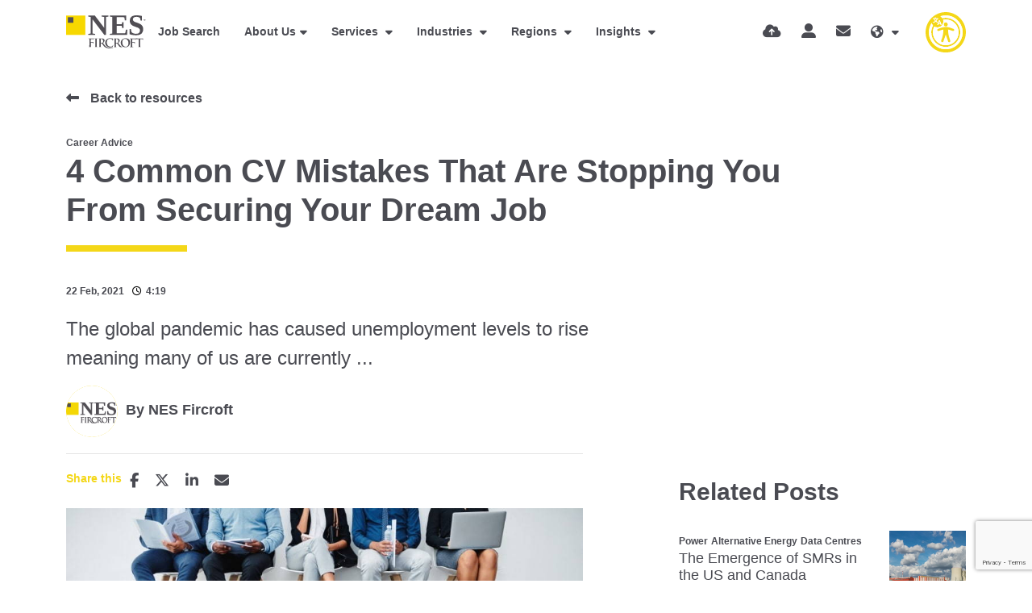

--- FILE ---
content_type: text/html
request_url: https://www.nesfircroft.com/resources/blog/4-common-cv-mistakes-that-are-stopping-you-from-securing-your-dream-job/
body_size: 28400
content:
<!DOCTYPE html><html lang="en"><head>
        <!-- Google Tag Manager -->
<script>(function(w,d,s,l,i){w[l]=w[l]||[];w[l].push({'gtm.start':
new Date().getTime(),event:'gtm.js'});var f=d.getElementsByTagName(s)[0],
j=d.createElement(s),dl=l!='dataLayer'?'&l='+l:'';j.async=true;j.src=
'https://www.googletagmanager.com/gtm.js?id='+i+dl;f.parentNode.insertBefore(j,f);
})(window,document,'script','dataLayer','GTM-WF2NZ3N');</script>
<!-- End Google Tag Manager -->
<script> (function(ss,ex){ window.ldfdr=window.ldfdr||function(){(ldfdr._q=ldfdr._q||[]).push([].slice.call(arguments));}; (function(d,s){ fs=d.getElementsByTagName(s)[0]; function ce(src){ var cs=d.createElement(s); cs.src=src; cs.async=1; fs.parentNode.insertBefore(cs,fs); }; ce('https://sc.lfeeder.com/lftracker_v1_'+ss+(ex?'_'+ex:'')+'.js'); })(document,'script'); })('3P1w24dwQXJ7mY5n'); </script>
        <meta charset="utf-8">
        <meta name="viewport" content="width=device-width, initial-scale=1, shrink-to-fit=no">
        <link rel="icon" type="image/png" href="https://sitescdn.wearevennture.co.uk/public/nes-fircroft/assets/favicon-32x32.png" sizes="32x32">
        <link rel="icon" type="image/png" href="https://sitescdn.wearevennture.co.uk/public/nes-fircroft/assets/favicon-16x16.png" sizes="16x16">
        <meta name="application-name" content="&nbsp;">
        <meta name="msapplication-TileColor" content="#FFFFFF">
        <!-- CSS framework -->
<link href="https://cdn.jsdelivr.net/npm/bootstrap@5.0.2/dist/css/bootstrap.min.css" rel="stylesheet" integrity="sha384-EVSTQN3/azprG1Anm3QDgpJLIm9Nao0Yz1ztcQTwFspd3yD65VohhpuuCOmLASjC" crossorigin="anonymous">
<!-- VSM framework -->
<link href="https://cdn.wearevennture.co.uk/cdn/common/css/vsm.min.css" rel="stylesheet">
<link rel="stylesheet" href="/content/theme.css">
<!-- Icon fonts -->
<link href="https://cdn.wearevennture.co.uk/cdn/common/css/all.min.css" rel="stylesheet">
<!--[if lt IE 9]>
    <script src="https://oss.maxcdn.com/html5shiv/3.7.2/html5shiv.min.js"></script>
    <script src="https://oss.maxcdn.com/respond/1.4.2/respond.min.js"></script>
<![endif]-->
<link rel="stylesheet" href="https://static.mailplus.nl/jq/ui/jquery-ui-1.13.2.custom.min.css" type="text/css">
    <title>4 Common CV Mistakes That Are Stopping You From Securing Your Dream Job | NES Fircroft</title>

    <meta name="description" content="If you feel you’re often being overlooked for job opportunities, here are 4 common CV mistakes you could be making.">
   
    <!-- Open graph mark up - Blog -->
    <meta property="og:type" content="article">
    <meta property="og:title" content="4 Common CV Mistakes That Are Stopping You From Securing Your Dream Job"> 

    <meta property="og:description" content="If you feel you’re often being overlooked for job opportunities, here are 4 common CV mistakes you could be making.">
 
    <meta property="og:image" content="https://sitescdn.wearevennture.co.uk/public/nes-fircroft/mediahub/image-2021-02-22t16-58-12-5a65c19edfd74a6a85095aa509091182.jpg">
    <meta property="og:image:alt" content="4 Common CV Mistakes That Are Stopping You From Securing Your Dream Job"> <!-- need a product update for this -->
    <meta property="article:published_time" content="22/02/2021 09:05:00">
    <meta property="article:author" content="profile">
    <meta property="profile:first_name" content="NES">
    <meta property="profile:last_name" content="Fircroft">
    <meta property="og:url" content="https://www.nesfircroft.com/resources/blog/4-common-cv-mistakes-that-are-stopping-you-from-securing-your-dream-job/">
    <!--  <meta property="" content=""/> --> 
    <!-- Twitter Cards mark up - Blog -->
    <meta name="twitter:card" content="summary">
    <meta name="twitter:site" content="@NESFircroft">
    <meta name="twitter:title" content="4 Common CV Mistakes That Are Stopping You From Securing Your Dream Job">
    <meta name="twitter:creator" content="@NESFircroft"> <!--is there any difference between creator and site? -->

    <meta name="twitter:description" content="If you feel you’re often being overlooked for job opportunities, here are 4 common CV mistakes you could be making.">

    <meta name="twitter:image" content="https://sitescdn.wearevennture.co.uk/public/nes-fircroft/mediahub/image-2021-02-22t16-58-12-5a65c19edfd74a6a85095aa509091182.jpg">
    <meta name="twitter:image:alt" content="4 Common CV Mistakes That Are Stopping You From Securing Your Dream Job"> <!-- need a product update for this -->

<script type="application/ld+json">
{
    "@context": "https://schema.org",
    "@type": "BlogPosting",
    "headline": "4 Common CV Mistakes That Are Stopping You From Securing Your Dream Job",
    "name":  "4 Common CV Mistakes That Are Stopping You From Securing Your Dream Job",
    "description": "The global pandemic has caused unemployment levels to rise meaning many of us are currently looking for a new&nbsp;job opportunity.Applying for jobs can often be a long process – according to TalentWorks, it can take up to 200+ applications before...",
    "datePublished": "22/02/2021 09:05:00",
    "author":[{
        
            "@type": "Person",
            "name": "NES Fircroft",
            "jobTitle": "",
            "url": "https://www.nesfircroft.com/profile/nesfircroft/"
            
           
    }],  
    "publisher": {
        "@type": "Organization",
        "name": "NES Fircroft",
        "logo": {
            "@type": "ImageObject",
            "url": "https://www.nesfircroft.com"
        }
    },         
    "image": {
              "@type": "ImageObject",
              "@id": "https://sitescdn.wearevennture.co.uk/public/nes-fircroft/mediahub/image-2021-02-22t16-58-12-5a65c19edfd74a6a85095aa509091182.jpg",
              "url": "https://sitescdn.wearevennture.co.uk/public/nes-fircroft/mediahub/image-2021-02-22t16-58-12-5a65c19edfd74a6a85095aa509091182.jpg"
    }
}
</script>

<link rel="canonical" href="https://www.nesfircroft.com/resources/blog/4-common-cv-mistakes-that-are-stopping-you-from-securing-your-dream-job/">



<meta name="referrer" content="unsafe-url"></head>
    <body>
          
        
        <!-- Google Tag Manager (noscript) -->
<noscript><iframe src="https://www.googletagmanager.com/ns.html?id=GTM-WF2NZ3N" height="0" width="0" style="display:none;visibility:hidden"></iframe></noscript>
<!-- End Google Tag Manager (noscript) -->
<script src="https://www.google.com/recaptcha/enterprise.js?render=6LeAaE0pAAAAANv6Ai9yUkJglgKhoMfcHHZDciuR"></script>
        <div class="content-wrapper">
            <header>
    <div class="vsm-top" data-section="vsm-default-top">
       
            <div class="signed-in-bar ajax-loggedin" style="display:none">
                <div class="container">
                    <div class="row justify-content-end">
                        <div class="col-auto align-items-center d-flex justify-content-center">
                            <span class="signed-as">Signed in as <a href="" class="ajax-loggedin-name ajax-loggedin-dashboardUrl"></a></span>
                            <div class="media ajax-loggedin-initials" data-initials="">
                                <img class="ajax-loggedin-image">
                            </div>
                            <a href="" class="sign-out-btn" onclick="(function(event){ event.preventDefault(); document.getElementById('logout-form').submit(); return false; })(event)"><i class="fas fa-sign-out-alt"></i></a>
                            <form action="/candidate/logout/" method="post" id="logout-form" style="display:none;"></form>
                        </div>
                    </div>
                </div>
            </div>
            <div class="navigation">
                <div class="container">
                    <div class="row align-items-center justify-content-between nowrap">
                        <div class="col-auto">
                            <a href="/" class="brand">
                                <img src="https://sitescdn.wearevennture.co.uk/public/nes-fircroft/assets/brandmark.svg" class="logo-1" alt="">
                                <img src="https://sitescdn.wearevennture.co.uk/public/nes-fircroft/assets/brandmark.svg" class="logo-2" alt="">
                            </a>
                        </div>
                        <div class="col d-flex">
                            <div class="primary-nav">
                                <nav>
    <ul>
        
            
                
                
            
         
            <li>
                <a href="/job-search/">Job Search</a>
            </li>
        
            
                
                    
                
                
                    
                        
                            
                                
                                    
                                        
                                    
                                    
                                        
                                    
                                
                                
                            
                            
                                
                                    
                                        
                                        
                                            
                                        
                                    
                                    
                                        
                                            
                                                
                                            
                                        
                                    
                                
                            
                        
                    
                
            
        
            <li class="dropdown">
                <a href="/about-us/">About Us</a>
                <ul><li><a href="/diversity/">Diversity &amp; Inclusion</a></li><li><a href="/environmental-social-governance/">ESG</a></li><li><a href="https://careers.nesfircroft.com/">Join Us</a></li><li><a href="/kindnes-foundation/">KindNES Foundation</a></li><li><a href="/our-offices/">Our Locations</a></li><li><a href="/contact-us/">Contact Us</a></li><li><a href="/training-partnership/">Training Partnership</a></li></ul>
            </li>
         
            
                
            
        
            
                
                    
                
                
                    
                        
                            
                                
                                    
                                        
                                    
                                    
                                        
                                            <!--
                                            <a href="/diversity/"  data-sublist="">
                                                
                                                    
                                                
                                            
                                            -->
                                        
                                            <!--
                                            <a href="/environmental-social-governance/"  data-sublist="">
                                                
                                                    
                                                
                                            
                                            -->
                                        
                                            <!--
                                            <a href="https://careers.nesfircroft.com/"  data-sublist="">
                                                
                                                    
                                                
                                            
                                            -->
                                        
                                            <!--
                                            <a href="/kindnes-foundation/"  data-sublist="">
                                                
                                                    
                                                
                                            
                                            -->
                                        
                                            <!--
                                            <a href="/our-offices/"  data-sublist="">
                                                
                                                    
                                                
                                            
                                            -->
                                        
                                            <!--
                                            <a href="/contact-us/"  data-sublist="">
                                                
                                                    
                                                
                                            
                                            -->
                                        
                                            <!--
                                            <a href="/training-partnership/"  data-sublist="">
                                                
                                                    
                                                
                                            
                                            -->
                                        
                                    
                                
                                
                                 <!--
                                
                                    
                                        
                                            
                                        
                                    
                                    
                                        
                                    
                                
                                 -->
                                
                                 <!--
                                
                                    
                                        
                                            
                                        
                                    
                                    
                                        
                                    
                                
                                 -->
                                
                                 <!--
                                
                                    
                                        
                                            
                                        
                                    
                                    
                                        
                                    
                                
                                 -->
                                
                                 <!--
                                
                                    
                                        
                                            
                                        
                                    
                                    
                                        
                                    
                                
                                 -->
                                
                                 <!--
                                
                                    
                                        
                                            
                                        
                                    
                                    
                                        
                                    
                                
                                 -->
                                
                                 <!--
                                
                                    
                                        
                                            
                                        
                                    
                                    
                                        
                                    
                                
                                 -->
                                
                                 <!--
                                
                                    
                                        
                                            
                                        
                                    
                                    
                                        
                                    
                                
                                 -->
                                
                            
                            
                                
                                    
                                        
                                        
                                            
                                        
                                    
                                    
                                        
                                            
                                                
                                            
                                        
                                    
                                
                            
                        
                    
                
            
        
            
                
                
            
         
            
                
            
        
            <li class="meganav">
                <a href="/talent-acquisition-services/">
                    Services
                </a>
                <div class="mega-menu">
                    <div class="container">
                        <div class="row">
                            <div class="col-md-6">
                                <div class="list">
                                    <div class="faux-title">
                                        Services
                                    </div>
                                    <nav>
                                        
                                            
                                            <a href="/talent-acquisition-services/contract-staffing/" data-sublist="sublist1">
                                                <span>
                                                    Contract Staffing
                                                </span>
                                            </a>
                                            
                                        
                                            
                                            <a href="/talent-acquisition-services/eor/" data-sublist="sublist2">
                                                <span>
                                                    Employer of Record
                                                </span>
                                            </a>
                                            
                                        
                                            
                                            <a href="" data-sublist="sublist3">
                                                <span>
                                                    Global Mobility
                                                </span>
                                            </a>
                                            
                                        
                                            
                                            <a href="" data-sublist="sublist4">
                                                <span>
                                                    Managed Solutions
                                                </span>
                                            </a>
                                            
                                        
                                            
                                            <a href="/talent-acquisition-services/permanent-hire-services/" data-sublist="sublist5">
                                                <span>
                                                    Permanent Hire
                                                </span>
                                            </a>
                                            
                                        
                                            
                                            <a href="/talent-acquisition-services/technical-consultancy-services/" data-sublist="">
                                                <span>
                                                    Technical Consultancy Services
                                                </span>
                                            </a>
                                            
                                        
                                    </nav>
                                </div>
                                
                                
                                <div class="sub-list" data-sublist-items="sublist1">
                                    <div class="faux-title">
                                        <a href="/talent-acquisition-services/contract-staffing/">
                                            Contract Staffing
                                        </a>
                                    </div>
                                    <nav>
                                        
                                        <a href="/talent-acquisition-services/contract-staffing/assignment-support/">Assignment Support</a>
                                        
                                        <a href="/talent-acquisition-services/contract-staffing/">Contract Staffing</a>
                                        
                                        <a href="/talent-acquisition-services/contract-staffing/payroll-services/">Payroll</a>
                                        
                                        <a href="/talent-acquisition-services/contract-staffing/workforce-consolidation/">Workforce Consolidation</a>
                                        
                                    </nav>
                                </div>
                                
                                
                                
                                <div class="sub-list" data-sublist-items="sublist2">
                                    <div class="faux-title">
                                        <a href="/talent-acquisition-services/eor/">
                                            Employer of Record
                                        </a>
                                    </div>
                                    <nav>
                                        
                                        <a href="/talent-acquisition-services/eor/movetek/">Movetek</a>
                                        
                                        <a href="/talent-acquisition-services/eor-services-middle-east/">EOR Middle East</a>
                                        
                                    </nav>
                                </div>
                                
                                
                                
                                <div class="sub-list" data-sublist-items="sublist3">
                                    <div class="faux-title">
                                        <a href="">
                                            Global Mobility
                                        </a>
                                    </div>
                                    <nav>
                                        
                                        <a href="/talent-acquisition-services/contract-staffing/assignment-support/">Assignment Support</a>
                                        
                                        <a href="/talent-acquisition-services/compliant-recruitment-processes/">Compliance</a>
                                        
                                        <a href="/immigration-services-asia-pacific/">Immigration Services in Asia-Pacific</a>
                                        
                                        <a href="/l1-visa-services/">L1 Visa Solutions</a>
                                        
                                    </nav>
                                </div>
                                
                                
                                
                                <div class="sub-list" data-sublist-items="sublist4">
                                    <div class="faux-title">
                                        <a href="">
                                            Managed Solutions
                                        </a>
                                    </div>
                                    <nav>
                                        
                                        <a href="https://www.nesadvantage.com/our-solutions/msp/">MSP</a>
                                        
                                        <a href="https://www.nesadvantage.com/our-solutions/rpo/">RPO</a>
                                        
                                        <a href="https://www.nesadvantage.com/our-solutions/consulting-and-advisory-services/">Consulting &amp; Advisory</a>
                                        
                                    </nav>
                                </div>
                                
                                
                                
                                <div class="sub-list" data-sublist-items="sublist5">
                                    <div class="faux-title">
                                        <a href="/talent-acquisition-services/permanent-hire-services/">
                                            Permanent Hire
                                        </a>
                                    </div>
                                    <nav>
                                        
                                        <a href="/talent-acquisition-services/executive-search/">Executive Search</a>
                                        
                                        <a href="/talent-acquisition-services/permanent-hire-services/">Permanent Hire</a>
                                        
                                    </nav>
                                </div>
                                
                                
                                 <!--
                                <div class="sub-list" data-sublist-items="sublist6">
                                    <div class="faux-title">
                                        <a href="/talent-acquisition-services/technical-consultancy-services/">
                                            Technical Consultancy Services
                                        </a>
                                    </div>
                                    <nav>
                                        
                                    </nav>
                                </div>
                                 -->
                                
                            </div>
                            <div class="col-md-6">
                                <div class="nav-inserts">
                                    <div class="faux-title">
                                        Latest Resources
                                        <a href="/resources/search-results/">
                                            View All
                                        </a>
                                    </div>
                                    <div class="inserts">
                                        <div class="row">
                                            <script type="text/html" class="vsm-media-liquid-nav" data-mediatype="blog">
                                                {% for item in items limit: 2 %}<div class="col"><a href="{{item.url}}" class="insert" style="background-image:url('{% if item.more.thubmnail-image %}{{item.more.thumbnail-image}}{% else %}{{item.image}}{% endif %}')"><div class="xs-heading faux-title">{{item.title}}</div><span class="faux-link"><span>Learn More</span></span></a></div>{% endfor %}
                                            </script>
                                        </div>
                                    </div>
                                </div>
                            </div>
                        </div>
                    </div>
                </div>
            </li>
        
            
                
                
            
         
            
                
            
        
            <li class="meganav">
                <a href="">
                    Industries
                </a>
                <div class="mega-menu">
                    <div class="container">
                        <div class="row">
                            <div class="col-md-6">
                                <div class="list">
                                    <div class="faux-title">
                                        Industries
                                    </div>
                                    <nav>
                                        
                                            
                                            <a href="/industries/renewable-energy-recruitment/" data-sublist="sublist1">
                                                <span>
                                                    Alternative &amp; Renewable Energy
                                                </span>
                                            </a>
                                            
                                        
                                            
                                            <a href="/industries/chemical-recruitment/" data-sublist="sublist2">
                                                <span>
                                                    Chemicals
                                                </span>
                                            </a>
                                            
                                        
                                            
                                            <a href="/industries/construction-infrastructure-recruitment/" data-sublist="">
                                                <span>
                                                    Construction &amp; Infrastructure
                                                </span>
                                            </a>
                                            
                                        
                                            
                                            <a href="/industries/data-centre-recruitment/" data-sublist="">
                                                <span>
                                                    Data Centres
                                                </span>
                                            </a>
                                            
                                        
                                            
                                            <a href="/industries/it-recruitment/" data-sublist="">
                                                <span>
                                                    IT
                                                </span>
                                            </a>
                                            
                                        
                                            
                                            <a href="/industries/life-sciences-recruitment/" data-sublist="sublist6">
                                                <span>
                                                    Life Sciences
                                                </span>
                                            </a>
                                            
                                        
                                            
                                            <a href="/industries/manufacturing/" data-sublist="">
                                                <span>
                                                    Manufacturing
                                                </span>
                                            </a>
                                            
                                        
                                            
                                            <a href="/industries/mining-recruitment/" data-sublist="sublist8">
                                                <span>
                                                    Mining
                                                </span>
                                            </a>
                                            
                                        
                                            
                                            <a href="/industries/upstream-oil-gas-recruitment/" data-sublist="sublist9">
                                                <span>
                                                    Oil &amp; Gas
                                                </span>
                                            </a>
                                            
                                        
                                            
                                            <a href="/industries/power-recruitment/" data-sublist="sublist10">
                                                <span>
                                                    Power
                                                </span>
                                            </a>
                                            
                                        
                                    </nav>
                                </div>
                                
                                
                                <div class="sub-list" data-sublist-items="sublist1">
                                    <div class="faux-title">
                                        <a href="/industries/renewable-energy-recruitment/">
                                            Alternative &amp; Renewable Energy
                                        </a>
                                    </div>
                                    <nav>
                                        
                                        <a href="/industries/renewable-energy-recruitment/">All Renewables</a>
                                        
                                        <a href="/industries/renewable-energy-recruitment/battery-energy-storage-recruitment-specialists/">Battery and Energy Storage</a>
                                        
                                        <a href="/industries/renewable-energy-recruitment/biomass-recruitment-specialists/">Biomass </a>
                                        
                                        <a href="/industries/renewable-energy-recruitment/carbon-capture-recruitment/">Carbon Capture</a>
                                        
                                        <a href="/industries/renewable-energy-recruitment/hydroelectric-recruitment-specialists/">Hydroelectric</a>
                                        
                                        <a href="/industries/renewable-energy-recruitment/hydrogen-recruitment-specialists/">Hydrogen</a>
                                        
                                        <a href="/industries/renewable-energy-recruitment/nuclear-recruitment-specialists/">Nuclear</a>
                                        
                                        <a href="/industries/renewable-energy-recruitment/solar-jobs/">Solar</a>
                                        
                                        <a href="/industries/renewable-energy-recruitment/wind-jobs/">Wind</a>
                                        
                                    </nav>
                                </div>
                                
                                
                                
                                <div class="sub-list" data-sublist-items="sublist2">
                                    <div class="faux-title">
                                        <a href="/industries/chemical-recruitment/">
                                            Chemicals
                                        </a>
                                    </div>
                                    <nav>
                                        
                                        <a href="/industries/chemical-recruitment/fine-specialty-chemicals/">Fine &amp; Specialty Chemicals</a>
                                        
                                    </nav>
                                </div>
                                
                                
                                 <!--
                                <div class="sub-list" data-sublist-items="sublist3">
                                    <div class="faux-title">
                                        <a href="/industries/construction-infrastructure-recruitment/">
                                            Construction & Infrastructure
                                        </a>
                                    </div>
                                    <nav>
                                        
                                    </nav>
                                </div>
                                 -->
                                
                                 <!--
                                <div class="sub-list" data-sublist-items="sublist4">
                                    <div class="faux-title">
                                        <a href="/industries/data-centre-recruitment/">
                                            Data Centres
                                        </a>
                                    </div>
                                    <nav>
                                        
                                    </nav>
                                </div>
                                 -->
                                
                                 <!--
                                <div class="sub-list" data-sublist-items="sublist5">
                                    <div class="faux-title">
                                        <a href="/industries/it-recruitment/">
                                            IT
                                        </a>
                                    </div>
                                    <nav>
                                        
                                    </nav>
                                </div>
                                 -->
                                
                                
                                <div class="sub-list" data-sublist-items="sublist6">
                                    <div class="faux-title">
                                        <a href="/industries/life-sciences-recruitment/">
                                            Life Sciences
                                        </a>
                                    </div>
                                    <nav>
                                        
                                        <a href="/industries/life-sciences-recruitment/biotechnology-pharmaceuticals-recruitment/">Biotech &amp; Pharma</a>
                                        
                                        <a href="/industries/life-sciences-recruitment/scientific-disciplines-recruitment/">Scientific Disciplines</a>
                                        
                                        <a href="/industries/life-sciences-recruitment/diagnostics/">Diagnostics</a>
                                        
                                        <a href="/industries/life-sciences-recruitment/digital-health/">Digital Health</a>
                                        
                                        <a href="/industries/life-sciences-recruitment/medical-devices/">Medical Devices </a>
                                        
                                        <a href="/industries/life-sciences-recruitment/clinical-research/">Clinical Research</a>
                                        
                                        <a href="/industries/life-sciences-recruitment/biometrics-recruitment/">Biometrics</a>
                                        
                                        <a href="/industries/life-sciences-recruitment/regulatory-affairs/">Regulatory Affairs </a>
                                        
                                        <a href="/industries/life-sciences-recruitment/quality-assurance/">Quality Assurance</a>
                                        
                                        <a href="/industries/life-sciences-recruitment/manufacturing-and-tech-ops/">Manufacturing &amp; Tech Ops</a>
                                        
                                        <a href="/industries/life-sciences-recruitment/commercial-and-sales/">Commercial &amp; Sales</a>
                                        
                                        <a href="/industries/life-sciences-recruitment/capex-projects/">CapEx Projects</a>
                                        
                                    </nav>
                                </div>
                                
                                
                                 <!--
                                <div class="sub-list" data-sublist-items="sublist7">
                                    <div class="faux-title">
                                        <a href="/industries/manufacturing/">
                                            Manufacturing
                                        </a>
                                    </div>
                                    <nav>
                                        
                                    </nav>
                                </div>
                                 -->
                                
                                
                                <div class="sub-list" data-sublist-items="sublist8">
                                    <div class="faux-title">
                                        <a href="/industries/mining-recruitment/">
                                            Mining
                                        </a>
                                    </div>
                                    <nav>
                                        
                                        <a href="/industries/mining-recruitment/mine-design-construction-projects/">Mining Construction </a>
                                        
                                        <a href="/industries/mining-recruitment/recruitment-mining-exploration/">Mining Exploration</a>
                                        
                                        <a href="/industries/mining-recruitment/recruitment-mining-operations-maintenance/">Mining Operations And Maintenance </a>
                                        
                                    </nav>
                                </div>
                                
                                
                                
                                <div class="sub-list" data-sublist-items="sublist9">
                                    <div class="faux-title">
                                        <a href="/industries/upstream-oil-gas-recruitment/">
                                            Oil &amp; Gas
                                        </a>
                                    </div>
                                    <nav>
                                        
                                        <a href="/industries/upstream-oil-gas-recruitment/">Upstream</a>
                                        
                                        <a href="/industries/upstream-oil-gas-recruitment/midstream-lng-jobs/">Midstream &amp; LNG</a>
                                        
                                        <a href="/industries/upstream-oil-gas-recruitment/downstream-jobs/">Downstream</a>
                                        
                                    </nav>
                                </div>
                                
                                
                                
                                <div class="sub-list" data-sublist-items="sublist10">
                                    <div class="faux-title">
                                        <a href="/industries/power-recruitment/">
                                            Power
                                        </a>
                                    </div>
                                    <nav>
                                        
                                        <a href="/industries/power-recruitment/">Power</a>
                                        
                                        <a href="/skilled-trades-recruitment/">Skilled Trades</a>
                                        
                                    </nav>
                                </div>
                                
                                
                            </div>
                            <div class="col-md-6">
                                <div class="nav-inserts">
                                    <div class="faux-title">
                                        Latest Resources
                                        <a href="/resources/search-results/">
                                            View All
                                        </a>
                                    </div>
                                    <div class="inserts">
                                        <div class="row">
                                            <script type="text/html" class="vsm-media-liquid-nav" data-mediatype="blog">
                                                {% for item in items limit: 2 %}<div class="col"><a href="{{item.url}}" class="insert" style="background-image:url('{% if item.more.thubmnail-image %}{{item.more.thumbnail-image}}{% else %}{{item.image}}{% endif %}')"><div class="xs-heading faux-title">{{item.title}}</div><span class="faux-link"><span>Learn More</span></span></a></div>{% endfor %}
                                            </script>
                                        </div>
                                    </div>
                                </div>
                            </div>
                        </div>
                    </div>
                </div>
            </li>
        
            
                
                
            
         
            
                
            
        
            <li class="meganav">
                <a href="/regions/">
                    Regions
                </a>
                <div class="mega-menu">
                    <div class="container">
                        <div class="row">
                            <div class="col-md-6">
                                <div class="list">
                                    <div class="faux-title">
                                        Regions
                                    </div>
                                    <nav>
                                        
                                            
                                            <a href="/regions/recruitment-in-africa/" data-sublist="sublist1">
                                                <span>
                                                    Africa
                                                </span>
                                            </a>
                                            
                                        
                                            
                                            <a href="/regions/recruitment-in-asia/" data-sublist="sublist2">
                                                <span>
                                                    Asia
                                                </span>
                                            </a>
                                            
                                        
                                            
                                            <a href="/regions/recruitment-in-europe/" data-sublist="sublist3">
                                                <span>
                                                    Europe
                                                </span>
                                            </a>
                                            
                                        
                                            
                                            <a href="/regions/recruitment-in-middle-east/" data-sublist="sublist4">
                                                <span>
                                                    Middle East
                                                </span>
                                            </a>
                                            
                                        
                                            
                                            <a href="/regions/recruitment-in-north-america/" data-sublist="sublist5">
                                                <span>
                                                    Americas
                                                </span>
                                            </a>
                                            
                                        
                                            
                                            <a href="/regions/recruitment-in-oceania/" data-sublist="sublist6">
                                                <span>
                                                    Oceania
                                                </span>
                                            </a>
                                            
                                        
                                    </nav>
                                </div>
                                
                                
                                <div class="sub-list" data-sublist-items="sublist1">
                                    <div class="faux-title">
                                        <a href="/regions/recruitment-in-africa/">
                                            Africa
                                        </a>
                                    </div>
                                    <nav>
                                        
                                        <a href="/regions/recruitment-in-africa/egypt-jobs/">Egypt</a>
                                        
                                    </nav>
                                </div>
                                
                                
                                
                                <div class="sub-list" data-sublist-items="sublist2">
                                    <div class="faux-title">
                                        <a href="/regions/recruitment-in-asia/">
                                            Asia
                                        </a>
                                    </div>
                                    <nav>
                                        
                                        <a href="/regions/recruitment-in-asia/brunei-jobs/">Brunei</a>
                                        
                                        <a href="/regions/recruitment-in-asia/china-jobs/">China</a>
                                        
                                        <a href="/regions/recruitment-in-asia/indonesia-jobs/">Indonesia</a>
                                        
                                        <a href="/regions/recruitment-in-asia/japan-jobs/">Japan</a>
                                        
                                        <a href="/regions/recruitment-in-asia/malaysia-jobs/">Malaysia</a>
                                        
                                        <a href="/regions/recruitment-in-asia/philippines-jobs/">Philippines</a>
                                        
                                        <a href="/regions/recruitment-in-asia/singapore-jobs/">Singapore</a>
                                        
                                        <a href="/regions/recruitment-in-asia/south-korea-jobs/">South Korea</a>
                                        
                                        <a href="/regions/recruitment-in-asia/taiwan-jobs/">Taiwan</a>
                                        
                                        <a href="/regions/recruitment-in-asia/thailand-jobs/">Thailand</a>
                                        
                                        <a href="/regions/recruitment-in-asia/vietnam-jobs/">Vietnam</a>
                                        
                                    </nav>
                                </div>
                                
                                
                                
                                <div class="sub-list" data-sublist-items="sublist3">
                                    <div class="faux-title">
                                        <a href="/regions/recruitment-in-europe/">
                                            Europe
                                        </a>
                                    </div>
                                    <nav>
                                        
                                        <a href="/regions/recruitment-in-europe/belgium-jobs/">Belgium</a>
                                        
                                        <a href="/regions/recruitment-in-europe/denmark/">Denmark</a>
                                        
                                        <a href="/regions/recruitment-in-europe/france-jobs/">France</a>
                                        
                                        <a href="/regions/recruitment-in-europe/germany-jobs/">Germany</a>
                                        
                                        <a href="/regions/recruitment-in-europe/ireland-jobs/">Ireland</a>
                                        
                                        <a href="/regions/recruitment-in-europe/london-jobs/">London</a>
                                        
                                        <a href="/regions/recruitment-in-europe/manchester-jobs/">Manchester</a>
                                        
                                        <a href="/regions/recruitment-in-europe/netherlands-jobs/">Netherlands</a>
                                        
                                        <a href="/regions/recruitment-in-europe/norway-jobs/">Norway</a>
                                        
                                        <a href="/regions/recruitment-in-europe/poland-jobs/">Poland</a>
                                        
                                        <a href="/regions/recruitment-in-europe/scotland-jobs/">Scotland</a>
                                        
                                        <a href="/regions/recruitment-in-europe/switzerland-jobs/">Switzerland</a>
                                        
                                        <a href="/regions/recruitment-in-europe/teesside-jobs/">Teesside</a>
                                        
                                    </nav>
                                </div>
                                
                                
                                
                                <div class="sub-list" data-sublist-items="sublist4">
                                    <div class="faux-title">
                                        <a href="/regions/recruitment-in-middle-east/">
                                            Middle East
                                        </a>
                                    </div>
                                    <nav>
                                        
                                        <a href="/regions/recruitment-in-middle-east/abu-dhabi-jobs/">Abu Dhabi</a>
                                        
                                        <a href="/regions/recruitment-in-middle-east/dubai-jobs/">Dubai</a>
                                        
                                        <a href="/regions/recruitment-in-middle-east/india-jobs/">India</a>
                                        
                                        <a href="/regions/recruitment-in-middle-east/iraq-jobs/">Iraq</a>
                                        
                                        <a href="/regions/recruitment-in-middle-east/kuwait-jobs/">Kuwait</a>
                                        
                                        <a href="/regions/recruitment-in-middle-east/oman-jobs/">Oman</a>
                                        
                                        <a href="/regions/recruitment-in-middle-east/qatar-jobs/">Qatar</a>
                                        
                                        <a href="/regions/recruitment-in-middle-east/saudi-arabia-jobs/">Saudi Arabia</a>
                                        
                                    </nav>
                                </div>
                                
                                
                                
                                <div class="sub-list" data-sublist-items="sublist5">
                                    <div class="faux-title">
                                        <a href="/regions/recruitment-in-north-america/">
                                            Americas
                                        </a>
                                    </div>
                                    <nav>
                                        
                                        <a href="/regions/recruitment-in-north-america/california-jobs/">California</a>
                                        
                                        <a href="/regions/recruitment-in-north-america/canada-jobs/">Canada</a>
                                        
                                        <a href="/regions/recruitment-in-caribbean/">Caribbean</a>
                                        
                                        <a href="/regions/recruitment-in-north-america/florida-jobs/">Florida</a>
                                        
                                        <a href="/regions/recruitment-in-north-america/illinois-jobs/">Illinois</a>
                                        
                                        <a href="/regions/latin-america/">Latin America</a>
                                        
                                        <a href="/regions/recruitment-in-north-america/louisiana-jobs/">Louisiana</a>
                                        
                                        <a href="/regions/recruitment-in-north-america/massachusetts-jobs/">Massachusetts</a>
                                        
                                        <a href="/regions/recruitment-in-north-america/texas-jobs/">Texas</a>
                                        
                                    </nav>
                                </div>
                                
                                
                                
                                <div class="sub-list" data-sublist-items="sublist6">
                                    <div class="faux-title">
                                        <a href="/regions/recruitment-in-oceania/">
                                            Oceania
                                        </a>
                                    </div>
                                    <nav>
                                        
                                        <a href="/regions/recruitment-in-oceania/brisbane-jobs/">Brisbane</a>
                                        
                                        <a href="/regions/recruitment-in-oceania/melbourne-jobs/">Melbourne</a>
                                        
                                        <a href="/regions/recruitment-in-oceania/new-zealand-jobs/">New Zealand</a>
                                        
                                        <a href="/regions/recruitment-in-oceania/papua-new-guinea-jobs/">Papua New Guinea</a>
                                        
                                        <a href="/regions/recruitment-in-oceania/perth-jobs/">Perth</a>
                                        
                                        <a href="/regions/recruitment-in-oceania/sydney-jobs/">Sydney</a>
                                        
                                    </nav>
                                </div>
                                
                                
                            </div>
                            <div class="col-md-6">
                                <div class="nav-inserts">
                                    <div class="faux-title">
                                        Latest Resources
                                        <a href="/resources/search-results/">
                                            View All
                                        </a>
                                    </div>
                                    <div class="inserts">
                                        <div class="row">
                                            <script type="text/html" class="vsm-media-liquid-nav" data-mediatype="blog">
                                                {% for item in items limit: 2 %}<div class="col"><a href="{{item.url}}" class="insert" style="background-image:url('{% if item.more.thubmnail-image %}{{item.more.thumbnail-image}}{% else %}{{item.image}}{% endif %}')"><div class="xs-heading faux-title">{{item.title}}</div><span class="faux-link"><span>Learn More</span></span></a></div>{% endfor %}
                                            </script>
                                        </div>
                                    </div>
                                </div>
                            </div>
                        </div>
                    </div>
                </div>
            </li>
        
            
                
                
            
         
            
                
            
        
            <li class="meganav">
                <a href="/resources/">
                    Insights
                </a>
                <div class="mega-menu">
                    <div class="container">
                        <div class="row">
                            <div class="col-md-6">
                                <div class="list">
                                    <div class="faux-title">
                                        Insights
                                    </div>
                                    <nav>
                                        
                                            
                                            <a href="/resources/search-results/?type=blog" data-sublist="sublist1">
                                                <span>
                                                    Blogs
                                                </span>
                                            </a>
                                            
                                        
                                            
                                            <a href="/resources/search-results/?type=video" data-sublist="">
                                                <span>
                                                    Videos
                                                </span>
                                            </a>
                                            
                                        
                                            
                                            <a href="/resources/search-results/?type=podcast" data-sublist="">
                                                <span>
                                                    Podcasts
                                                </span>
                                            </a>
                                            
                                        
                                            
                                            <a href="" data-sublist="sublist4">
                                                <span>
                                                    Reports
                                                </span>
                                            </a>
                                            
                                        
                                            
                                            <a href="/resources/category/news/" data-sublist="">
                                                <span>
                                                    NES News
                                                </span>
                                            </a>
                                            
                                        
                                            
                                            <a href="/investor-relations/" data-sublist="">
                                                <span>
                                                    Investor Relations
                                                </span>
                                            </a>
                                            
                                        
                                            
                                            <a href="https://www.nesadvantage.com/resources/" data-sublist="">
                                                <span>
                                                    Managed Solutions
                                                </span>
                                            </a>
                                            
                                        
                                    </nav>
                                </div>
                                
                                
                                <div class="sub-list" data-sublist-items="sublist1">
                                    <div class="faux-title">
                                        <a href="/resources/search-results/?type=blog">
                                            Blogs
                                        </a>
                                    </div>
                                    <nav>
                                        
                                        <a href="/resources/category/client-advice/?type=blog">Client Advice</a>
                                        
                                        <a href="/resources/category/career-advice/?type=blog">Career Advice</a>
                                        
                                        <a href="/resources/category/alternative-energy/?type=blog">Alternative Energy</a>
                                        
                                        <a href="/resources/category/renewable-energy/?type=blog">Renewable Energy</a>
                                        
                                        <a href="/resources/category/power/?type=blog">Power</a>
                                        
                                        <a href="/resources/category/oil-and-gas/?type=blog">Oil &amp; Gas</a>
                                        
                                        <a href="/resources/category/chemical/?type=blog">Chemicals</a>
                                        
                                        <a href="/resources/category/mining/?type=blog">Mining</a>
                                        
                                        <a href="/resources/category/life-science/?type=blog">Life Science</a>
                                        
                                        <a href="/resources/category/construction/?type=blog">Construction</a>
                                        
                                    </nav>
                                </div>
                                
                                
                                 <!--
                                <div class="sub-list" data-sublist-items="sublist2">
                                    <div class="faux-title">
                                        <a href="/resources/search-results/?type=video">
                                            Videos
                                        </a>
                                    </div>
                                    <nav>
                                        
                                    </nav>
                                </div>
                                 -->
                                
                                 <!--
                                <div class="sub-list" data-sublist-items="sublist3">
                                    <div class="faux-title">
                                        <a href="/resources/search-results/?type=podcast">
                                            Podcasts
                                        </a>
                                    </div>
                                    <nav>
                                        
                                    </nav>
                                </div>
                                 -->
                                
                                
                                <div class="sub-list" data-sublist-items="sublist4">
                                    <div class="faux-title">
                                        <a href="">
                                            Reports
                                        </a>
                                    </div>
                                    <nav>
                                        
                                        <a href="/expand-into-the-middle-east/">Expand Your Business into The Middle East</a>
                                        
                                        <a href="https://www.womeninenergy.org.uk/">Women in Energy Report</a>
                                        
                                        <a href="https://www.nesfircroft.com/resources/download/expand-your-business-into-asia-using-an-employer-of-record-to-navigate-local-labour-laws/">Employer of Record - Expand Your Business into Asia</a>
                                        
                                        <a href="/renewable-energy-talent-gap/">Renewables Whitepaper</a>
                                        
                                        <a href="https://www.nesfircroft.com/resources/download/understanding-employer-of-record/">Employer of Record Whitepaper</a>
                                        
                                        <a href="https://www.nesfircroft.com/resources/download/nes-fircroft-releases-2024-energy-transition-report/">Energy Transition Report</a>
                                        
                                    </nav>
                                </div>
                                
                                
                                 <!--
                                <div class="sub-list" data-sublist-items="sublist5">
                                    <div class="faux-title">
                                        <a href="/resources/category/news/">
                                            NES News
                                        </a>
                                    </div>
                                    <nav>
                                        
                                    </nav>
                                </div>
                                 -->
                                
                                 <!--
                                <div class="sub-list" data-sublist-items="sublist6">
                                    <div class="faux-title">
                                        <a href="/investor-relations/">
                                            Investor Relations
                                        </a>
                                    </div>
                                    <nav>
                                        
                                    </nav>
                                </div>
                                 -->
                                
                                 <!--
                                <div class="sub-list" data-sublist-items="sublist7">
                                    <div class="faux-title">
                                        <a href="https://www.nesadvantage.com/resources/">
                                            Managed Solutions
                                        </a>
                                    </div>
                                    <nav>
                                        
                                    </nav>
                                </div>
                                 -->
                                
                            </div>
                            <div class="col-md-6">
                                <div class="nav-inserts">
                                    <div class="faux-title">
                                        Latest Resources
                                        <a href="/resources/search-results/">
                                            View All
                                        </a>
                                    </div>
                                    <div class="inserts">
                                        <div class="row">
                                            <script type="text/html" class="vsm-media-liquid-nav" data-mediatype="blog">
                                                {% for item in items limit: 2 %}<div class="col"><a href="{{item.url}}" class="insert" style="background-image:url('{% if item.more.thubmnail-image %}{{item.more.thumbnail-image}}{% else %}{{item.image}}{% endif %}')"><div class="xs-heading faux-title">{{item.title}}</div><span class="faux-link"><span>Learn More</span></span></a></div>{% endfor %}
                                            </script>
                                        </div>
                                    </div>
                                </div>
                            </div>
                        </div>
                    </div>
                </div>
            </li>
        
    </ul>
</nav>
                                <div class="search-bar">
                                    <div class="form-holder">
                                        <form action="/job-search/">
                                            <div class="input-group">
                                                <input type="text" class="form-control" placeholder="Search for you new job" aria-label="Keyword" aria-describedby="" name="keyword">
                                                <div class="field">
                                                    <select name="jobtype" class="form-select">
                                                        <option value="" disabled="" selected="">Job Type</option>
                                                        <option value="">Any</option>
                                                        <option value="Permanent">Permanent</option>
                                                        <option value="Contract">Contract</option>
                                                    </select>
                                                </div>
                                                <button class="btn btn-primary" type="submit"><span><i class="fas fa-search"></i></span></button>
                                            </div>
                                        </form>
                                    </div>
                                </div>
                            </div>
                            <div class="more-nav">
                                <nav>
                                    <ul>
                                        <li><a href="" data-bs-toggle="modal" data-bs-target="#cv-dropoff"><i class="fas fa-cloud-upload-alt"></i><span class="tooltip">CV Dropoff</span></a></li>
                                        
                                        <li class="ajax-login" data-loginurl="/account/login/"></li>
                                        <li><a href="/contact-us/"><i class="fas fa-envelope"></i><span class="tooltip">Contact Us</span></a></li>
                                        <li class="lang"><div class="toggle-drop">
    <span>
        <span><i class="fas fa-globe-americas"></i></span> 
        <i class="fas fa-caret-down"></i>
    </span>
  
    <div class="menu-dropdown">
        <ul>
          
	        <li>
	            <a href="/regions/recruitment-in-europe/france2/">
	                  <img src="https://sitescdn.wearevennture.co.uk/public/nes-fircroft/assets/french-flag.webp" alt="france flag">
	                <span>FR</span>
	            </a>
	        </li>
	        
	        <li>
	            <a href="/de/">
	                  <img src="https://sitescdn.wearevennture.co.uk/public/nes-fircroft/assets/germany.jpg" alt="">
	                <span>DE</span>
	            </a>
	        </li>
	        
	        <li>
	            <a href="/regions/recruitment-in-europe/poland-jobs/o-firmie/">
	                  <img src="https://sitescdn.wearevennture.co.uk/public/nes-fircroft/assets/poland-02-02.png" alt="">
	                <span>PL</span>
	            </a>
	        </li>
	        
	        <li>
	            <a href="/regions/latin-america/quienes-somos/">
	                  <img src="https://sitescdn.wearevennture.co.uk/public/nes-fircroft/assets/spain-02.png" alt="">
	                <span>ESP</span>
	            </a>
	        </li>
	        
	        <li>
	            <a href="/regions/recruitment-in-asia/thailand-jobs/ekiiywkaberaa/">
	                  <img src="https://sitescdn.wearevennture.co.uk/public/nes-fircroft/assets/thailand-02.png" alt="">
	                <span>THA</span>
	            </a>
	        </li>
	        
	        <li>
	            <a href="/about-us/">
	                  <img src="https://sitescdn.wearevennture.co.uk/public/nes-fircroft/assets/uk.jpg" alt="">
	                <span>UK</span>
	            </a>
	        </li>
	        
        </ul>
    </div>
</div>
    <!----></li>
                                       
                                       <li style="cursor: pointer" id="reciteEnable">
                                            <img src="https://sitescdn.wearevennture.co.uk/public/nes-fircroft/assets/reciteme_button_yellow.svg" alt="Launch Recite Me assistive technology" id="reciteme">
                                        </li>
                                        
                                        
                                        <li class="mobile"><span class="burger-menu toggle-menu slide-menu__control" data-action="toggle" data-target="mobile-menu"><span></span></span></li>
                                    </ul>
                                </nav>
                            </div>
                        </div>
                    </div>
                </div>
            </div>
       
    </div>
</header>
<div class="modal fade" id="cv-dropoff" tabindex="-1" aria-labelledby="exampleModalLabel" aria-hidden="true">
    <div class="modal-dialog modal-dialog-centered modal-lg">
        <div class="modal-content">
            <div class="modal-header">
                <button type="button" class="btn-close" data-bs-dismiss="modal" aria-label="Close"></button>
            </div>
            <div class="modal-body">
                <div class="bg" style="background-image:url('');">
                    <div class="component-wrapper">
                        <div class="vsm-body">
                            <div class="container">
                                <div class="row">
                                    <div class="col-12">
                                        <div class="content">
                                            <h3 class="md-heading">Quick CV Dropoff</h3>
                                            <div class="rte">
                                                
                                            </div>
                                        </div>
                                    </div>
                                    <div class="col-12">
                                        <div class="form-holder">
                                            <form action="/api/form/curriculumvitae/vsm-drop-off-your-cv/" id="modalPopUp" data-vennture-form="true" callback="onDropCV" enablebuttonaftersuccess="false" method="post" class="apteveForm">
                                                <input type="hidden" name="redirect-to" value="/thank-you-upload-cv">
                                                <input type="hidden" class="" placeholder="Consultant Email Address" id="63" name="consultantemailaddress" value="">
                                                <div class="row">
                                                    <div class="col">
                                                        <div class="element text form-group">
                                                            <label>First Name</label>
                                                            <div class="field">
                                                                <input type="text" name="firstname" data-req="Required" placeholder="First Name" class="form-control">
                                                            </div>
                                                            <span class="error required-text" style="display:none;">
    This is a required field
</span>
                                                        </div>
                                                    </div>
                                                    <div class="col">
                                                        <div class="element text form-group">
                                                            <label>Last Name</label>
                                                            <div class="field">
                                                                <input type="text" name="lastname" data-req="Required" placeholder="Last Name" class="form-control">
                                                            </div>
                                                            <span class="error required-text" style="display:none;">
    This is a required field
</span>
                                                        </div>
                                                    </div>
                                                </div>
                                                <div class="row">
                                                    <div class="col">
                                                        <div class="element text form-group">
                                                            <label>Email</label>
                                                            <div class="field">
                                                                <input type="email" name="email" data-req="Required" placeholder="Email address..." class="form-control">
                                                            </div>
                                                            <span class="error required-text" style="display:none;">
    This is a required field
</span>
                                                            <span class="error required-email" style="display:none;">
    A valid email address is required
</span>
                                                        </div>
                                                    </div>
                                                </div>
                                                <div class="row">
                                                    <div class="col">
                                                        <div class="element select form-group">
                                                            <label>CV, LinkedIn or Dropbox URL</label>
                                                            <div class="field">
                                                                <select data-req="Required" data-isselected="false" class="form-select" id="dropcv-cvtype" name="dropcv-cvtype" onchange="(function(e){ document.getElementById('dropcv-cv-url').style.display=e.value=='linkedin'||e.value=='dropbox'?'block':'none'; document.getElementById('dropcv-cv-file').style.display=e.value==='cv'||e.value==''?'block':'none';})(this)">
                                                                    <option value="-- Please Select --" selected="">-- Please Select --</option>
                                                                    <option value="cv">CV Upload</option>
                                                                    <option value="linkedin">LinkedIn or Dropbox URL</option>
                                                                </select>
                                                            </div>
                                                            <span class="error required-text" style="display:none;">
    This is a required field
</span>
                                                        </div>
                                                    </div>
                                                    
                                                    <div class="col">
                                                        <div class="element text form-group" style="display:none" id="dropcv-cv-url">
                                                            <label>LinkedIn or Dropbox URL</label>
                                                            <div class="field">
                                                                <input data-req="Required" type="text" id="dropcv-cv-url" name="linkedin" placeholder="LinkedIn or Dropbox URL" class="form-control">
                                                            </div>
                                                            <span class="error required-text" style="display:none;">
    This is a required field
</span>
                                                        </div>
                                                        <div class="element file" id="dropcv-cv-file" style="display:none">
                                                            <label>CV Upload</label>
                                                            <div class="field">
                                                                <div class="custom-file">
                                                                    <input data-req="Required" id="dropcv-cv-file-input" name="cv" type="file" class="custom-file-input" data-isfilevalid="false">
                                                                    <label class="custom-file-label" for="dropcv-cv-file-input">
                                                                        <span class="d-inline-block text-truncate w-75">Choose file</span>
                                                                    </label>
                                                                </div>
                                                                <span class="error required-text" style="display:none;">
    This is a required field
</span>
                                                            </div>
                                                        </div>              
                                                    </div>
                                                    <div class="order-xl-last col-xl-12">
                                                        <div class="element checkbox form-group">
                                                            <div class="field">
                                                                <div class="icheck-primary">
                                                                    <input data-req="Required" type="checkbox" name="terms" id="maindropcv-terms" data-must-check="true">
                                                                    <label for="maindropcv-terms">
                                                                        
    By Submitting this form I agree to NES Fircroft's <a href="/terms-and-conditions/" target="_blank">Terms &amp; Conditions</a>, <a href="/privacy-notice/" target="_blank">Privacy Notice</a>
                                                                    </label>
                                                                </div>
                                                            </div>
                                                            <span class="error required-text" style="display:none;">
    This is a required field
</span>
                                                        </div>
                                                    </div>
                                                    <div class="col-auto">
                                                        <div class="element submit">
                                                            <input type="submit" class="btn" value="Submit">
                                                        </div>
                                                    </div>
                                                </div>
                                            </form>
                                        </div>
                                    </div>
                                </div>
                            </div>
                        </div>
                    </div>
                </div>
            </div>
        </div>
    </div>
</div>
<nav class="slide-menu" id="mobile-menu">
    <ul>
        
        <li>
            <a href="/job-search/">
                Job Search
            </a>
            
                
                    
                        
                    
                
                
            
        </li>    
        
        <li>
            <a href="/about-us/">
                About Us
            </a>
            <ul>
                <li>
                    <a href="/about-us/">
                        About Us
                    </a>
                </li>
                
                <li>
                    <a href="/diversity/">
                        Diversity &amp; Inclusion
                    </a>
                    
                        
                            
                                
                            
                        
                        
                    
                </li>
                
                <li>
                    <a href="/environmental-social-governance/">
                        ESG
                    </a>
                    
                        
                            
                                
                            
                        
                        
                    
                </li>
                
                <li>
                    <a href="https://careers.nesfircroft.com/">
                        Join Us
                    </a>
                    
                        
                            
                                
                            
                        
                        
                    
                </li>
                
                <li>
                    <a href="/kindnes-foundation/">
                        KindNES Foundation
                    </a>
                    
                        
                            
                                
                            
                        
                        
                    
                </li>
                
                <li>
                    <a href="/our-offices/">
                        Our Locations
                    </a>
                    
                        
                            
                                
                            
                        
                        
                    
                </li>
                
                <li>
                    <a href="/contact-us/">
                        Contact Us
                    </a>
                    
                        
                            
                                
                            
                        
                        
                    
                </li>
                
                <li>
                    <a href="/training-partnership/">
                        Training Partnership
                    </a>
                    
                        
                            
                                
                            
                        
                        
                    
                </li>
                
            </ul>
        </li>    
        
        <li>
            <a href="/talent-acquisition-services/">
                Services
            </a>
            <ul>
                <li>
                    <a href="/talent-acquisition-services/">
                        Services
                    </a>
                </li>
                
                <li>
                    <a href="/talent-acquisition-services/contract-staffing/">
                        Contract Staffing
                    </a>
                    <ul>
                        <li>
                            <a href="/talent-acquisition-services/contract-staffing/">
                                Contract Staffing
                            </a>
                        </li>
                        
                        <li>
                            <a href="/talent-acquisition-services/contract-staffing/assignment-support/">
                                Assignment Support
                            </a>
                        </li>
                        
                        <li>
                            <a href="/talent-acquisition-services/contract-staffing/">
                                Contract Staffing
                            </a>
                        </li>
                        
                        <li>
                            <a href="/talent-acquisition-services/contract-staffing/payroll-services/">
                                Payroll
                            </a>
                        </li>
                        
                        <li>
                            <a href="/talent-acquisition-services/contract-staffing/workforce-consolidation/">
                                Workforce Consolidation
                            </a>
                        </li>
                        
                    </ul>
                </li>
                
                <li>
                    <a href="/talent-acquisition-services/eor/">
                        Employer of Record
                    </a>
                    <ul>
                        <li>
                            <a href="/talent-acquisition-services/eor/">
                                Employer of Record
                            </a>
                        </li>
                        
                        <li>
                            <a href="/talent-acquisition-services/eor/movetek/">
                                Movetek
                            </a>
                        </li>
                        
                        <li>
                            <a href="/talent-acquisition-services/eor-services-middle-east/">
                                EOR Middle East
                            </a>
                        </li>
                        
                    </ul>
                </li>
                
                <li>
                    <a href="">
                        Global Mobility
                    </a>
                    <ul>
                        <li>
                            <a href="">
                                Global Mobility
                            </a>
                        </li>
                        
                        <li>
                            <a href="/talent-acquisition-services/contract-staffing/assignment-support/">
                                Assignment Support
                            </a>
                        </li>
                        
                        <li>
                            <a href="/talent-acquisition-services/compliant-recruitment-processes/">
                                Compliance
                            </a>
                        </li>
                        
                        <li>
                            <a href="/immigration-services-asia-pacific/">
                                Immigration Services in Asia-Pacific
                            </a>
                        </li>
                        
                        <li>
                            <a href="/l1-visa-services/">
                                L1 Visa Solutions
                            </a>
                        </li>
                        
                    </ul>
                </li>
                
                <li>
                    <a href="">
                        Managed Solutions
                    </a>
                    <ul>
                        <li>
                            <a href="">
                                Managed Solutions
                            </a>
                        </li>
                        
                        <li>
                            <a href="https://www.nesadvantage.com/our-solutions/msp/">
                                MSP
                            </a>
                        </li>
                        
                        <li>
                            <a href="https://www.nesadvantage.com/our-solutions/rpo/">
                                RPO
                            </a>
                        </li>
                        
                        <li>
                            <a href="https://www.nesadvantage.com/our-solutions/consulting-and-advisory-services/">
                                Consulting &amp; Advisory
                            </a>
                        </li>
                        
                    </ul>
                </li>
                
                <li>
                    <a href="/talent-acquisition-services/permanent-hire-services/">
                        Permanent Hire
                    </a>
                    <ul>
                        <li>
                            <a href="/talent-acquisition-services/permanent-hire-services/">
                                Permanent Hire
                            </a>
                        </li>
                        
                        <li>
                            <a href="/talent-acquisition-services/executive-search/">
                                Executive Search
                            </a>
                        </li>
                        
                        <li>
                            <a href="/talent-acquisition-services/permanent-hire-services/">
                                Permanent Hire
                            </a>
                        </li>
                        
                    </ul>
                </li>
                
                <li>
                    <a href="/talent-acquisition-services/technical-consultancy-services/">
                        Technical Consultancy Services
                    </a>
                    
                        
                            
                                
                            
                        
                        
                    
                </li>
                
            </ul>
        </li>    
        
        <li>
            <a href="">
                Industries
            </a>
            <ul>
                <li>
                    <a href="">
                        Industries
                    </a>
                </li>
                
                <li>
                    <a href="/industries/renewable-energy-recruitment/">
                        Alternative &amp; Renewable Energy
                    </a>
                    <ul>
                        <li>
                            <a href="/industries/renewable-energy-recruitment/">
                                Alternative &amp; Renewable Energy
                            </a>
                        </li>
                        
                        <li>
                            <a href="/industries/renewable-energy-recruitment/">
                                All Renewables
                            </a>
                        </li>
                        
                        <li>
                            <a href="/industries/renewable-energy-recruitment/battery-energy-storage-recruitment-specialists/">
                                Battery and Energy Storage
                            </a>
                        </li>
                        
                        <li>
                            <a href="/industries/renewable-energy-recruitment/biomass-recruitment-specialists/">
                                Biomass 
                            </a>
                        </li>
                        
                        <li>
                            <a href="/industries/renewable-energy-recruitment/carbon-capture-recruitment/">
                                Carbon Capture
                            </a>
                        </li>
                        
                        <li>
                            <a href="/industries/renewable-energy-recruitment/hydroelectric-recruitment-specialists/">
                                Hydroelectric
                            </a>
                        </li>
                        
                        <li>
                            <a href="/industries/renewable-energy-recruitment/hydrogen-recruitment-specialists/">
                                Hydrogen
                            </a>
                        </li>
                        
                        <li>
                            <a href="/industries/renewable-energy-recruitment/nuclear-recruitment-specialists/">
                                Nuclear
                            </a>
                        </li>
                        
                        <li>
                            <a href="/industries/renewable-energy-recruitment/solar-jobs/">
                                Solar
                            </a>
                        </li>
                        
                        <li>
                            <a href="/industries/renewable-energy-recruitment/wind-jobs/">
                                Wind
                            </a>
                        </li>
                        
                    </ul>
                </li>
                
                <li>
                    <a href="/industries/chemical-recruitment/">
                        Chemicals
                    </a>
                    <ul>
                        <li>
                            <a href="/industries/chemical-recruitment/">
                                Chemicals
                            </a>
                        </li>
                        
                        <li>
                            <a href="/industries/chemical-recruitment/fine-specialty-chemicals/">
                                Fine &amp; Specialty Chemicals
                            </a>
                        </li>
                        
                    </ul>
                </li>
                
                <li>
                    <a href="/industries/construction-infrastructure-recruitment/">
                        Construction &amp; Infrastructure
                    </a>
                    
                        
                            
                                
                            
                        
                        
                    
                </li>
                
                <li>
                    <a href="/industries/data-centre-recruitment/">
                        Data Centres
                    </a>
                    
                        
                            
                                
                            
                        
                        
                    
                </li>
                
                <li>
                    <a href="/industries/it-recruitment/">
                        IT
                    </a>
                    
                        
                            
                                
                            
                        
                        
                    
                </li>
                
                <li>
                    <a href="/industries/life-sciences-recruitment/">
                        Life Sciences
                    </a>
                    <ul>
                        <li>
                            <a href="/industries/life-sciences-recruitment/">
                                Life Sciences
                            </a>
                        </li>
                        
                        <li>
                            <a href="/industries/life-sciences-recruitment/biotechnology-pharmaceuticals-recruitment/">
                                Biotech &amp; Pharma
                            </a>
                        </li>
                        
                        <li>
                            <a href="/industries/life-sciences-recruitment/scientific-disciplines-recruitment/">
                                Scientific Disciplines
                            </a>
                        </li>
                        
                        <li>
                            <a href="/industries/life-sciences-recruitment/diagnostics/">
                                Diagnostics
                            </a>
                        </li>
                        
                        <li>
                            <a href="/industries/life-sciences-recruitment/digital-health/">
                                Digital Health
                            </a>
                        </li>
                        
                        <li>
                            <a href="/industries/life-sciences-recruitment/medical-devices/">
                                Medical Devices 
                            </a>
                        </li>
                        
                        <li>
                            <a href="/industries/life-sciences-recruitment/clinical-research/">
                                Clinical Research
                            </a>
                        </li>
                        
                        <li>
                            <a href="/industries/life-sciences-recruitment/biometrics-recruitment/">
                                Biometrics
                            </a>
                        </li>
                        
                        <li>
                            <a href="/industries/life-sciences-recruitment/regulatory-affairs/">
                                Regulatory Affairs 
                            </a>
                        </li>
                        
                        <li>
                            <a href="/industries/life-sciences-recruitment/quality-assurance/">
                                Quality Assurance
                            </a>
                        </li>
                        
                        <li>
                            <a href="/industries/life-sciences-recruitment/manufacturing-and-tech-ops/">
                                Manufacturing &amp; Tech Ops
                            </a>
                        </li>
                        
                        <li>
                            <a href="/industries/life-sciences-recruitment/commercial-and-sales/">
                                Commercial &amp; Sales
                            </a>
                        </li>
                        
                        <li>
                            <a href="/industries/life-sciences-recruitment/capex-projects/">
                                CapEx Projects
                            </a>
                        </li>
                        
                    </ul>
                </li>
                
                <li>
                    <a href="/industries/manufacturing/">
                        Manufacturing
                    </a>
                    
                        
                            
                                
                            
                        
                        
                    
                </li>
                
                <li>
                    <a href="/industries/mining-recruitment/">
                        Mining
                    </a>
                    <ul>
                        <li>
                            <a href="/industries/mining-recruitment/">
                                Mining
                            </a>
                        </li>
                        
                        <li>
                            <a href="/industries/mining-recruitment/mine-design-construction-projects/">
                                Mining Construction 
                            </a>
                        </li>
                        
                        <li>
                            <a href="/industries/mining-recruitment/recruitment-mining-exploration/">
                                Mining Exploration
                            </a>
                        </li>
                        
                        <li>
                            <a href="/industries/mining-recruitment/recruitment-mining-operations-maintenance/">
                                Mining Operations And Maintenance 
                            </a>
                        </li>
                        
                    </ul>
                </li>
                
                <li>
                    <a href="/industries/upstream-oil-gas-recruitment/">
                        Oil &amp; Gas
                    </a>
                    <ul>
                        <li>
                            <a href="/industries/upstream-oil-gas-recruitment/">
                                Oil &amp; Gas
                            </a>
                        </li>
                        
                        <li>
                            <a href="/industries/upstream-oil-gas-recruitment/">
                                Upstream
                            </a>
                        </li>
                        
                        <li>
                            <a href="/industries/upstream-oil-gas-recruitment/midstream-lng-jobs/">
                                Midstream &amp; LNG
                            </a>
                        </li>
                        
                        <li>
                            <a href="/industries/upstream-oil-gas-recruitment/downstream-jobs/">
                                Downstream
                            </a>
                        </li>
                        
                    </ul>
                </li>
                
                <li>
                    <a href="/industries/power-recruitment/">
                        Power
                    </a>
                    <ul>
                        <li>
                            <a href="/industries/power-recruitment/">
                                Power
                            </a>
                        </li>
                        
                        <li>
                            <a href="/industries/power-recruitment/">
                                Power
                            </a>
                        </li>
                        
                        <li>
                            <a href="/skilled-trades-recruitment/">
                                Skilled Trades
                            </a>
                        </li>
                        
                    </ul>
                </li>
                
            </ul>
        </li>    
        
        <li>
            <a href="/regions/">
                Regions
            </a>
            <ul>
                <li>
                    <a href="/regions/">
                        Regions
                    </a>
                </li>
                
                <li>
                    <a href="/regions/recruitment-in-africa/">
                        Africa
                    </a>
                    <ul>
                        <li>
                            <a href="/regions/recruitment-in-africa/">
                                Africa
                            </a>
                        </li>
                        
                        <li>
                            <a href="/regions/recruitment-in-africa/egypt-jobs/">
                                Egypt
                            </a>
                        </li>
                        
                    </ul>
                </li>
                
                <li>
                    <a href="/regions/recruitment-in-asia/">
                        Asia
                    </a>
                    <ul>
                        <li>
                            <a href="/regions/recruitment-in-asia/">
                                Asia
                            </a>
                        </li>
                        
                        <li>
                            <a href="/regions/recruitment-in-asia/brunei-jobs/">
                                Brunei
                            </a>
                        </li>
                        
                        <li>
                            <a href="/regions/recruitment-in-asia/china-jobs/">
                                China
                            </a>
                        </li>
                        
                        <li>
                            <a href="/regions/recruitment-in-asia/indonesia-jobs/">
                                Indonesia
                            </a>
                        </li>
                        
                        <li>
                            <a href="/regions/recruitment-in-asia/japan-jobs/">
                                Japan
                            </a>
                        </li>
                        
                        <li>
                            <a href="/regions/recruitment-in-asia/malaysia-jobs/">
                                Malaysia
                            </a>
                        </li>
                        
                        <li>
                            <a href="/regions/recruitment-in-asia/philippines-jobs/">
                                Philippines
                            </a>
                        </li>
                        
                        <li>
                            <a href="/regions/recruitment-in-asia/singapore-jobs/">
                                Singapore
                            </a>
                        </li>
                        
                        <li>
                            <a href="/regions/recruitment-in-asia/south-korea-jobs/">
                                South Korea
                            </a>
                        </li>
                        
                        <li>
                            <a href="/regions/recruitment-in-asia/taiwan-jobs/">
                                Taiwan
                            </a>
                        </li>
                        
                        <li>
                            <a href="/regions/recruitment-in-asia/thailand-jobs/">
                                Thailand
                            </a>
                        </li>
                        
                        <li>
                            <a href="/regions/recruitment-in-asia/vietnam-jobs/">
                                Vietnam
                            </a>
                        </li>
                        
                    </ul>
                </li>
                
                <li>
                    <a href="/regions/recruitment-in-europe/">
                        Europe
                    </a>
                    <ul>
                        <li>
                            <a href="/regions/recruitment-in-europe/">
                                Europe
                            </a>
                        </li>
                        
                        <li>
                            <a href="/regions/recruitment-in-europe/belgium-jobs/">
                                Belgium
                            </a>
                        </li>
                        
                        <li>
                            <a href="/regions/recruitment-in-europe/denmark/">
                                Denmark
                            </a>
                        </li>
                        
                        <li>
                            <a href="/regions/recruitment-in-europe/france-jobs/">
                                France
                            </a>
                        </li>
                        
                        <li>
                            <a href="/regions/recruitment-in-europe/germany-jobs/">
                                Germany
                            </a>
                        </li>
                        
                        <li>
                            <a href="/regions/recruitment-in-europe/ireland-jobs/">
                                Ireland
                            </a>
                        </li>
                        
                        <li>
                            <a href="/regions/recruitment-in-europe/london-jobs/">
                                London
                            </a>
                        </li>
                        
                        <li>
                            <a href="/regions/recruitment-in-europe/manchester-jobs/">
                                Manchester
                            </a>
                        </li>
                        
                        <li>
                            <a href="/regions/recruitment-in-europe/netherlands-jobs/">
                                Netherlands
                            </a>
                        </li>
                        
                        <li>
                            <a href="/regions/recruitment-in-europe/norway-jobs/">
                                Norway
                            </a>
                        </li>
                        
                        <li>
                            <a href="/regions/recruitment-in-europe/poland-jobs/">
                                Poland
                            </a>
                        </li>
                        
                        <li>
                            <a href="/regions/recruitment-in-europe/scotland-jobs/">
                                Scotland
                            </a>
                        </li>
                        
                        <li>
                            <a href="/regions/recruitment-in-europe/switzerland-jobs/">
                                Switzerland
                            </a>
                        </li>
                        
                        <li>
                            <a href="/regions/recruitment-in-europe/teesside-jobs/">
                                Teesside
                            </a>
                        </li>
                        
                    </ul>
                </li>
                
                <li>
                    <a href="/regions/recruitment-in-middle-east/">
                        Middle East
                    </a>
                    <ul>
                        <li>
                            <a href="/regions/recruitment-in-middle-east/">
                                Middle East
                            </a>
                        </li>
                        
                        <li>
                            <a href="/regions/recruitment-in-middle-east/abu-dhabi-jobs/">
                                Abu Dhabi
                            </a>
                        </li>
                        
                        <li>
                            <a href="/regions/recruitment-in-middle-east/dubai-jobs/">
                                Dubai
                            </a>
                        </li>
                        
                        <li>
                            <a href="/regions/recruitment-in-middle-east/india-jobs/">
                                India
                            </a>
                        </li>
                        
                        <li>
                            <a href="/regions/recruitment-in-middle-east/iraq-jobs/">
                                Iraq
                            </a>
                        </li>
                        
                        <li>
                            <a href="/regions/recruitment-in-middle-east/kuwait-jobs/">
                                Kuwait
                            </a>
                        </li>
                        
                        <li>
                            <a href="/regions/recruitment-in-middle-east/oman-jobs/">
                                Oman
                            </a>
                        </li>
                        
                        <li>
                            <a href="/regions/recruitment-in-middle-east/qatar-jobs/">
                                Qatar
                            </a>
                        </li>
                        
                        <li>
                            <a href="/regions/recruitment-in-middle-east/saudi-arabia-jobs/">
                                Saudi Arabia
                            </a>
                        </li>
                        
                    </ul>
                </li>
                
                <li>
                    <a href="/regions/recruitment-in-north-america/">
                        Americas
                    </a>
                    <ul>
                        <li>
                            <a href="/regions/recruitment-in-north-america/">
                                Americas
                            </a>
                        </li>
                        
                        <li>
                            <a href="/regions/recruitment-in-north-america/california-jobs/">
                                California
                            </a>
                        </li>
                        
                        <li>
                            <a href="/regions/recruitment-in-north-america/canada-jobs/">
                                Canada
                            </a>
                        </li>
                        
                        <li>
                            <a href="/regions/recruitment-in-caribbean/">
                                Caribbean
                            </a>
                        </li>
                        
                        <li>
                            <a href="/regions/recruitment-in-north-america/florida-jobs/">
                                Florida
                            </a>
                        </li>
                        
                        <li>
                            <a href="/regions/recruitment-in-north-america/illinois-jobs/">
                                Illinois
                            </a>
                        </li>
                        
                        <li>
                            <a href="/regions/latin-america/">
                                Latin America
                            </a>
                        </li>
                        
                        <li>
                            <a href="/regions/recruitment-in-north-america/louisiana-jobs/">
                                Louisiana
                            </a>
                        </li>
                        
                        <li>
                            <a href="/regions/recruitment-in-north-america/massachusetts-jobs/">
                                Massachusetts
                            </a>
                        </li>
                        
                        <li>
                            <a href="/regions/recruitment-in-north-america/texas-jobs/">
                                Texas
                            </a>
                        </li>
                        
                    </ul>
                </li>
                
                <li>
                    <a href="/regions/recruitment-in-oceania/">
                        Oceania
                    </a>
                    <ul>
                        <li>
                            <a href="/regions/recruitment-in-oceania/">
                                Oceania
                            </a>
                        </li>
                        
                        <li>
                            <a href="/regions/recruitment-in-oceania/brisbane-jobs/">
                                Brisbane
                            </a>
                        </li>
                        
                        <li>
                            <a href="/regions/recruitment-in-oceania/melbourne-jobs/">
                                Melbourne
                            </a>
                        </li>
                        
                        <li>
                            <a href="/regions/recruitment-in-oceania/new-zealand-jobs/">
                                New Zealand
                            </a>
                        </li>
                        
                        <li>
                            <a href="/regions/recruitment-in-oceania/papua-new-guinea-jobs/">
                                Papua New Guinea
                            </a>
                        </li>
                        
                        <li>
                            <a href="/regions/recruitment-in-oceania/perth-jobs/">
                                Perth
                            </a>
                        </li>
                        
                        <li>
                            <a href="/regions/recruitment-in-oceania/sydney-jobs/">
                                Sydney
                            </a>
                        </li>
                        
                    </ul>
                </li>
                
            </ul>
        </li>    
        
        <li>
            <a href="/resources/">
                Insights
            </a>
            <ul>
                <li>
                    <a href="/resources/">
                        Insights
                    </a>
                </li>
                
                <li>
                    <a href="/resources/search-results/?type=blog">
                        Blogs
                    </a>
                    <ul>
                        <li>
                            <a href="/resources/search-results/?type=blog">
                                Blogs
                            </a>
                        </li>
                        
                        <li>
                            <a href="/resources/category/client-advice/?type=blog">
                                Client Advice
                            </a>
                        </li>
                        
                        <li>
                            <a href="/resources/category/career-advice/?type=blog">
                                Career Advice
                            </a>
                        </li>
                        
                        <li>
                            <a href="/resources/category/alternative-energy/?type=blog">
                                Alternative Energy
                            </a>
                        </li>
                        
                        <li>
                            <a href="/resources/category/renewable-energy/?type=blog">
                                Renewable Energy
                            </a>
                        </li>
                        
                        <li>
                            <a href="/resources/category/power/?type=blog">
                                Power
                            </a>
                        </li>
                        
                        <li>
                            <a href="/resources/category/oil-and-gas/?type=blog">
                                Oil &amp; Gas
                            </a>
                        </li>
                        
                        <li>
                            <a href="/resources/category/chemical/?type=blog">
                                Chemicals
                            </a>
                        </li>
                        
                        <li>
                            <a href="/resources/category/mining/?type=blog">
                                Mining
                            </a>
                        </li>
                        
                        <li>
                            <a href="/resources/category/life-science/?type=blog">
                                Life Science
                            </a>
                        </li>
                        
                        <li>
                            <a href="/resources/category/construction/?type=blog">
                                Construction
                            </a>
                        </li>
                        
                    </ul>
                </li>
                
                <li>
                    <a href="/resources/search-results/?type=video">
                        Videos
                    </a>
                    
                        
                            
                                
                            
                        
                        
                    
                </li>
                
                <li>
                    <a href="/resources/search-results/?type=podcast">
                        Podcasts
                    </a>
                    
                        
                            
                                
                            
                        
                        
                    
                </li>
                
                <li>
                    <a href="">
                        Reports
                    </a>
                    <ul>
                        <li>
                            <a href="">
                                Reports
                            </a>
                        </li>
                        
                        <li>
                            <a href="/expand-into-the-middle-east/">
                                Expand Your Business into The Middle East
                            </a>
                        </li>
                        
                        <li>
                            <a href="https://www.womeninenergy.org.uk/">
                                Women in Energy Report
                            </a>
                        </li>
                        
                        <li>
                            <a href="https://www.nesfircroft.com/resources/download/expand-your-business-into-asia-using-an-employer-of-record-to-navigate-local-labour-laws/">
                                Employer of Record - Expand Your Business into Asia
                            </a>
                        </li>
                        
                        <li>
                            <a href="/renewable-energy-talent-gap/">
                                Renewables Whitepaper
                            </a>
                        </li>
                        
                        <li>
                            <a href="https://www.nesfircroft.com/resources/download/understanding-employer-of-record/">
                                Employer of Record Whitepaper
                            </a>
                        </li>
                        
                        <li>
                            <a href="https://www.nesfircroft.com/resources/download/nes-fircroft-releases-2024-energy-transition-report/">
                                Energy Transition Report
                            </a>
                        </li>
                        
                    </ul>
                </li>
                
                <li>
                    <a href="/resources/category/news/">
                        NES News
                    </a>
                    
                        
                            
                                
                            
                        
                        
                    
                </li>
                
                <li>
                    <a href="/investor-relations/">
                        Investor Relations
                    </a>
                    
                        
                            
                                
                            
                        
                        
                    
                </li>
                
                <li>
                    <a href="https://www.nesadvantage.com/resources/">
                        Managed Solutions
                    </a>
                    
                        
                            
                                
                            
                        
                        
                    
                </li>
                
            </ul>
        </li>    
        
    </ul>
</nav>
            <section class="main">
<div class="vsm-media-hub vsm-blog-article">
    <div class="bg">
        <div class="component-wrapper">
            <div class="vsm-body">
                


<div class="container">
    <div class="row">
        <div class="col">
            
            <a href="/resources/search-results/" class="back-to-link">
                <span>Back to resources</span>
            </a>
        </div>
    </div>
</div>
<div class="container">
    <div class="row">
        <div class="col-md-10">
            <div class="tags">
                
                    <a href="/resources/category/career-advice/" class="tag">Career Advice</a>
                
            </div>
            <h1 class="md-heading">4 Common CV Mistakes That Are Stopping You From Securing Your Dream Job</h1>
            <span class="post-date">22 Feb, 2021</span><span class="time-to-read">4:19</span>
        </div>
    </div>
    <div class="row">
        <div class="col-md-8">
            <div class="rte larger-text">
                <p>The global pandemic has caused unemployment levels to rise meaning many of us are currently ...</p>
            </div>
            <div class="author">
                
                    
                    <div class="media" data-initials="NF">
                        
                        <img src="https://sitescdn.wearevennture.co.uk/public/nes-fircroft/mediahub/nesquare-fb7e8a20dffe490fbf75cb98090a4500.png" alt="NES Fircroft">
                        
                    </div>
                    
                
                <div class="author-details">
                    <p class="title">
                        By 
                        
                        
                            NES Fircroft
                        
                            
                            
                    </p>
                </div>
            </div>
        </div>
    </div>
    
</div>
<div class="container">
    <div class="row justify-content-between">
        <div class="col-md-7">
            <div class="share">
                <script>                    
                    document.write('<dl>' +
                        '<dt>Share this</dt>' +
                        '<dd>' +
                            '<a href="https://facebook.com/sharer.php?u=' + encodeURIComponent(location.href) + '"><i class="fab fa-facebook-f"></i></a>' +
                        '</dd>' +
                        '<dd>' +
                            '<a href="https://twitter.com/intent/tweet?url=' + encodeURIComponent(location.href) + '"><i class="fab fa-x-twitter"></i></a>' +
                        '</dd>' +
                        '<dd>' +
                            '<a href="https://www.linkedin.com/sharing/share-offsite/?url=' + encodeURIComponent(location.href) + '"><i class="fab fa-linkedin-in"></i></a>' +
                        '</dd>' +
                        '<dd>' +
                            '<a href="mailto:?subject=Article: 4 Common CV Mistakes That Are Stopping You From Securing Your Dream Job&body=' + encodeURIComponent(location.href) + '"><i class="fas fa-envelope"></i></a>' +
                        '</dd>' +
                    '</dl>');
                </script>
            </div>
            <div class="media featured">
                <img src="https://sitescdn.wearevennture.co.uk/public/nes-fircroft/mediahub/image-2021-02-22t16-58-12-5a65c19edfd74a6a85095aa509091182.jpg" alt="4 Common CV Mistakes That Are Stopping You From Securing Your Dream Job featured image">
            </div>
            <div class="content">
                <div class="rte">
                    <p style="margin-right: 0px; margin-bottom: 1.2rem; margin-left: 0px;">The global pandemic has caused unemployment levels to rise meaning many of us are currently looking for a new&nbsp;<a href="https://www.nesfircroft.com/jobs" target="_blank" style="background-image: initial; background-position: initial; background-size: initial; background-repeat: initial; background-attachment: initial; background-origin: initial; background-clip: initial; cursor: pointer; transition: all 0.3s linear 0s;">job opportunity</a>.</p><p style="margin-right: 0px; margin-bottom: 1.2rem; margin-left: 0px;">Applying for jobs can often be a long process – according to TalentWorks, it can take up to 200+ applications before receiving a job offer meaning that on average you have an 8.3% probability of getting a job interview from one application.</p><p style="margin-right: 0px; margin-bottom: 1.2rem; margin-left: 0px;">With this in mind, it’s vitally important to&nbsp;<a href="https://www.nesfircroft.com/en/blog/2019/08/10-tips-for-getting-your-cv-noticed" target="_blank" style="background-image: initial; background-position: initial; background-size: initial; background-repeat: initial; background-attachment: initial; background-origin: initial; background-clip: initial; cursor: pointer; transition: all 0.3s linear 0s;">ensure your CV stands out from the crowd</a>&nbsp;as it’ll be the first impression a recruiter or hiring manager has of you. If you find you’re being overlooked for roles, it could be because you’re making one (or all!) of these common CV mistakes.</p><div divtype="embed" class="embeded" style="position: relative; width: 883.328px; padding-bottom: 496.859px; margin-bottom: 1.5em;"><iframe type="text/html" width="640" height="476" src="https://www.youtube.com/embed/nKbGBqDZtTg?enablejsapi=1&amp;origin=https%3A%2F%2Fwww.nesfircroft.com" frameborder="0" data-gtm-yt-inspected-7="true" id="401419851" data-gtm-yt-inspected-7226891_149="true" title="STOP Making These 4 CV Mistakes !" style="position: absolute; inset: 0px; width: 883.328px; height: 496.859px; border-width: 0px; border-style: initial;"></iframe></div><p style="margin-right: 0px; margin-bottom: 1.2rem; margin-left: 0px;">​</p><h2 style="line-height: 1.4; margin-right: 0px; margin-bottom: 1.3rem; margin-left: 0px;">1. Your CV is too long</h2><p style="margin-right: 0px; margin-bottom: 1.2rem; margin-left: 0px;">It’s widely accepted that the optimum length for a CV/resume is two pages. Recruiters and hiring managers are often inundated with applications meaning they don’t always get time to read a lengthy CV.</p><p style="margin-right: 0px; margin-bottom: 1.2rem; margin-left: 0px;">Every word of your CV should serve a purpose – securing your dream job. The most common mistake job seekers make is treating their CV as a complete summary of their work experience to date. However, this often results in a large word count, so it's much better to think of your CV as a highlight reel.</p><p style="margin-right: 0px; margin-bottom: 1.2rem; margin-left: 0px;">To do this, you need to focus on the job description and what’s really important to the hiring manager or recruiter – this greatly improves your chances of being invited to&nbsp;<a href="https://www.nesfircroft.com/en/blog/2020/05/how-to-prepare-for-a-video-interview" target="_blank" style="background-image: initial; background-position: initial; background-size: initial; background-repeat: initial; background-attachment: initial; background-origin: initial; background-clip: initial; cursor: pointer; transition: all 0.3s linear 0s;">interview</a>.</p><p style="margin-right: 0px; margin-bottom: 1.2rem; margin-left: 0px;">If you’re struggling to keep your CV to 2 pages, here are some items you could consider removing to save space:</p><ul style="margin-bottom: 10px;"><li style="margin: 20px 0px; line-height: 1.5;"><p style="margin-right: 0px; margin-bottom: 1.2rem; margin-left: 0px;">Your photo&nbsp;– generally, opinions are mixed about including a photo of yourself on your CV and it often comes down to the type of role you’re applying for. But whether you agree or disagree with the pros and cons, simply removing your photo could be a huge space saver.</p></li><li style="margin: 20px 0px; line-height: 1.5;"><p style="margin-right: 0px; margin-bottom: 1.2rem; margin-left: 0px;">Keep your location short and sweet&nbsp;– many include their mailing address in full, but this isn’t necessary at this stage. Consider instead including your town or city so the recruiter knows what area you’re in and if it’s the right location for the role.</p></li><li style="margin: 20px 0px; line-height: 1.5;"><p style="margin-right: 0px; margin-bottom: 1.2rem; margin-left: 0px;">Remove full job descriptions from older roles&nbsp;– if you’ve been in work for a few years, you’re likely to have accrued a long list of experience. Although a lot of this will be relevant to building up an accurate impression of your capabilities, listing all your duties and skills from each job could take up considerable space. Instead, provide full details for your most current position and reduce older positions to key skills relating to the job you’re applying for.</p></li><li style="margin: 20px 0px; line-height: 1.5;"><p style="margin-right: 0px; margin-bottom: 1.2rem; margin-left: 0px;">Take anything out that isn’t relevant to the role&nbsp;– you should only focus on experiences, skills or education that makes you suitable for the role you’re applying for (sometimes, this means making new CV’s for each application). Adding in too much irrelevant information will clutter your CV and make it difficult for the hiring manager or recruiter to pick out the genuinely relevant skills.</p></li><li style="margin: 20px 0px; line-height: 1.5;"><p style="margin-right: 0px; margin-bottom: 1.2rem; margin-left: 0px;">Remove ‘references available upon request’&nbsp;– it’s generally accepted that references will always be available on request so if you’re struggling for space, this line isn’t as important as your skills and experience that makes you a perfect candidate for the position.</p></li></ul><h2 style="line-height: 1.4; margin-right: 0px; margin-bottom: 1.3rem; margin-left: 0px;">2. You haven’t formatted or proofread your CV</h2><p style="margin-right: 0px; margin-bottom: 1.2rem; margin-left: 0px;">Many candidates often overlook the importance of&nbsp;<a href="https://www.nesfircroft.com/blog/2020/01/cv-formatting-how-to-get-your-cv-noticed" target="_blank" style="background-image: initial; background-position: initial; background-size: initial; background-repeat: initial; background-attachment: initial; background-origin: initial; background-clip: initial; cursor: pointer; transition: all 0.3s linear 0s;">how your CV looks</a>&nbsp;– if it’s not appealing or it’s difficult to read a hiring manager or recruiter may simply dismiss it. Before submitting your CV you should always:</p><ul style="margin-bottom: 10px;"><li style="margin: 20px 0px; line-height: 1.5;"><p style="margin-right: 0px; margin-bottom: 1.2rem; margin-left: 0px;">Check your spelling, punctuation and grammar. You could ask a friend to look over your CV or use spell-checking software such as&nbsp;<a href="http://www.grammarly.com/" target="_blank" style="background-image: initial; background-position: initial; background-size: initial; background-repeat: initial; background-attachment: initial; background-origin: initial; background-clip: initial; cursor: pointer; transition: all 0.3s linear 0s;">Grammarly</a>.</p></li><li style="margin: 20px 0px; line-height: 1.5;"><p style="margin-right: 0px; margin-bottom: 1.2rem; margin-left: 0px;">Use easy-to-read fonts such as Arial or Calibri. The recommended font size is 11 or 12 and you should use bold and italics&nbsp;sparingly.</p></li><li style="margin: 20px 0px; line-height: 1.5;"><p style="margin-right: 0px; margin-bottom: 1.2rem; margin-left: 0px;">Avoid using borders, boxes or images - these days, many companies use applicant tracking systems to filter through large amounts of applications and these systems often take information from your CV automatically. This process won’t bring across complicated graphics or borders and, in some cases, they could confuse the system. It’s best to leave it out.</p></li><li style="margin: 20px 0px; line-height: 1.5;"><p style="margin-right: 0px; margin-bottom: 1.2rem; margin-left: 0px;">Stick to using one or two colours – if your CV is too ‘busy’ it can distract from the content.</p></li><li style="margin: 20px 0px; line-height: 1.5;"><p style="margin-right: 0px; margin-bottom: 1.2rem; margin-left: 0px;">Consider using bullet points to separate your information into bite-sized and manageable chunks.</p></li></ul><h2 style="line-height: 1.4; margin-right: 0px; margin-bottom: 1.3rem; margin-left: 0px;">3. You’ve included misleading or unclear information</h2><p style="margin-right: 0px; margin-bottom: 1.2rem; margin-left: 0px;">Recruiters are often industry-specific, meaning they review thousands of candidates within the same sectors. They will likely be able to spot when information looks wrong – they only want to submit the best candidates to the hiring manager so will be on the lookout for misleading information regarding your:</p><ul style="margin-bottom: 10px;"><li style="margin: 20px 0px; line-height: 1.5;"><p style="margin-right: 0px; margin-bottom: 1.2rem; margin-left: 0px;">Qualifications</p></li><li style="margin: 20px 0px; line-height: 1.5;"><p style="margin-right: 0px; margin-bottom: 1.2rem; margin-left: 0px;">Experience</p></li><li style="margin: 20px 0px; line-height: 1.5;"><p style="margin-right: 0px; margin-bottom: 1.2rem; margin-left: 0px;">Salary</p></li><li style="margin: 20px 0px; line-height: 1.5;"><p style="margin-right: 0px; margin-bottom: 1.2rem; margin-left: 0px;">Achievements</p></li><li style="margin: 20px 0px; line-height: 1.5;"><p style="margin-right: 0px; margin-bottom: 1.2rem; margin-left: 0px;">Duties</p></li></ul><p style="margin-right: 0px; margin-bottom: 1.2rem; margin-left: 0px;">It’s important to always stick to the truth and be as clear as possible. Even if you make it past the recruiter to the interview stage, you will get found out eventually - especially if you’re misleading about your capabilities with certain software that’s required for the role.</p><h2 style="line-height: 1.4; margin-right: 0px; margin-bottom: 1.3rem; margin-left: 0px;">4. You have unexplained gaps in your employment</h2><p style="margin-right: 0px; margin-bottom: 1.2rem; margin-left: 0px;">Whilst it’s okay to have a gap in your employment, you should always explain what you did in this period as unexplained gaps can raise red flags/questions. You don’t want any part of your CV to be a cause for concern so you should always be honest and clear about what you did in this time.</p><p style="margin-right: 0px; margin-bottom: 1.2rem; margin-left: 0px;">Commonly gaps in our CV stem from being made redundant, being a stay-at-home parent or suffering from a medical incident. Examples such as these are part of life and this won’t reflect badly on you! It’s much better to state WHY you were unemployed than leave the recruiter wondering if your employment gap was something more worrying, like being fired from a previous position for wrongdoing.</p><p style="margin-right: 0px; margin-bottom: 1.2rem; margin-left: 0px;">For example, if you were made redundant, recruiters or hiring managers will understand there will be a gap in your employment history –&nbsp;<a href="https://www.bls.gov/" target="_blank" style="background-image: initial; background-position: initial; background-size: initial; background-repeat: initial; background-attachment: initial; background-origin: initial; background-clip: initial; cursor: pointer; transition: all 0.3s linear 0s;">the Bureau of Labor Statistics</a>&nbsp;reported in November last year that the average amount of time to find a new job is 24 weeks. Although a gap is expected, you can use this to your advantage and let the recruiter know something positive you did during this time such as, online courses, freelancing, or volunteering:</p><blockquote style="padding: 10px 20px; margin-bottom: 20px; border-left: 5px solid rgb(238, 238, 238);"><p style="margin-right: 0px; margin-bottom: 1.2rem; margin-left: 0px;">‘January 2019 – May 2019</p><p style="margin-right: 0px; margin-bottom: 0px; margin-left: 0px;">After being made redundant from my previous position, I spent 4 months job seeking and volunteering at my local charity.’</p></blockquote><p style="margin-right: 0px; margin-bottom: 1.2rem; margin-left: 0px;">Many often learn skills or face challenges during this period that can add value to a CV so consider what relevant achievements you gained from this period and include them. However, it’s important not to embellish the truth and provide misleading information when discussing a gap in employment.</p><h2 style="line-height: 1.4; margin-right: 0px; margin-bottom: 1.3rem; margin-left: 0px;">Career Support from NES Fircroft</h2><figure style="margin-bottom: 0px;"><br></figure><p style="margin-right: 0px; margin-bottom: 1.2rem; margin-left: 0px;">NES has supported engineering and technical clients and candidates across several industries for the last 50 years in good and challenging times. If you’re looking for your next role&nbsp;<a href="https://www.nesfircroft.com/jobs" target="_blank" style="background-image: initial; background-position: initial; background-size: initial; background-repeat: initial; background-attachment: initial; background-origin: initial; background-clip: initial; cursor: pointer; transition: all 0.3s linear 0s;">browse our job vacancies today.</a></p><p style="margin-right: 0px; margin-bottom: 1.2rem; margin-left: 0px;">If you're looking for more career advice&nbsp;<a href="https://www.nesfircroft.com/blog/tag/podcasts" target="_blank" style="background-image: initial; background-position: initial; background-size: initial; background-repeat: initial; background-attachment: initial; background-origin: initial; background-clip: initial; cursor: pointer; transition: all 0.3s linear 0s;">check out our podcast.</a></p>
                </div>
            </div>
            <div class="share">
                <script>                    
                    document.write('<dl>' +
                        '<dt>Share this</dt>' +
                        '<dd>' +
                            '<a href="https://facebook.com/sharer.php?u=' + encodeURIComponent(location.href) + '"><i class="fab fa-facebook-f"></i></a>' +
                        '</dd>' +
                        '<dd>' +
                            '<a href="https://twitter.com/intent/tweet?url=' + encodeURIComponent(location.href) + '"><i class="fab fa-twitter"></i></a>' +
                        '</dd>' +
                        '<dd>' +
                            '<a href="https://www.linkedin.com/sharing/share-offsite/?url=' + encodeURIComponent(location.href) + '"><i class="fab fa-linkedin-in"></i></a>' +
                        '</dd>' +
                        '<dd>' +
                            '<a href="mailto:?subject=Article: 4 Common CV Mistakes That Are Stopping You From Securing Your Dream Job&body=' + encodeURIComponent(location.href) + '"><i class="fas fa-envelope"></i></a>' +
                        '</dd>' +
                    '</dl>');
                </script>
            </div>
            
        </div>
        <div class="col-md-4">
            <div class="related-posts">
                
                    <h3 class="related-heading">Related Posts</h3>
                    
                        <div class="post">
                            <div class="row">
                                <div class="col">
                                    <div class="tags">
                                        
                                            <a href="/resources/category/power/" class="tag">Power</a>
                                        
                                            <a href="/resources/category/alternative-energy/" class="tag">Alternative Energy</a>
                                        
                                            <a href="/resources/category/data-centres/" class="tag">Data Centres</a>
                                        
                                    </div>
                                    <a href="/resources/blog/the-emergence-of-smrs-in-the-us-and-canada/" class="post-title">The Emergence of SMRs in the US and Canada</a>
                                    <span class="post-date">19 Jan, 2026</span>
                                </div>
                                <div class="col-auto">
                                    <div class="media">
                                        <img src="https://sitescdn.wearevennture.co.uk/public/nes-fircroft/assets/smrs-53dac368192a441287d5a8d501093512.webp" alt="The Emergence of SMRs in the US and Canada cover image">
                                    </div>
                                </div>
                            </div>
                        </div>
                    
                        <div class="post">
                            <div class="row">
                                <div class="col">
                                    <div class="tags">
                                        
                                            <a href="/resources/category/client-advice/" class="tag">Client Advice</a>
                                        
                                            <a href="/resources/category/employer-of-record/" class="tag">Employer of Record</a>
                                        
                                    </div>
                                    <a href="/resources/blog/mobilizing-workforces-across-the-americas/" class="post-title">Mobilizing Workforces Across the Americas </a>
                                    <span class="post-date">16 Jan, 2026</span>
                                </div>
                                <div class="col-auto">
                                    <div class="media">
                                        <img src="https://sitescdn.wearevennture.co.uk/public/nes-fircroft/assets/americas-eor-0a3860f7aa4f4525a0aed67d9cc12053.webp" alt="Mobilizing Workforces Across the Americas  cover image">
                                    </div>
                                </div>
                            </div>
                        </div>
                    
                        <div class="post">
                            <div class="row">
                                <div class="col">
                                    <div class="tags">
                                        
                                            <a href="/resources/category/news/" class="tag">NES News</a>
                                        
                                    </div>
                                    <a href="/resources/blog/katy-hall-shortlisted-at-2026-british-diversity-awards/" class="post-title">Katy Hall Shortlisted for ‘Head of Diversity, Inclusion &amp; Belonging of the Year’ at 2026 British Diversity Awards</a>
                                    <span class="post-date">15 Jan, 2026</span>
                                </div>
                                <div class="col-auto">
                                    <div class="media">
                                        <img src="https://sitescdn.wearevennture.co.uk/public/nes-fircroft/assets/the-british-diversity-awards---katy-hall-2cc08e669bd2453a960914215584341c.webp" alt="Katy Hall Shortlisted for ‘Head of Diversity, Inclusion &amp; Belonging of the Year’ at 2026 British Diversity Awards cover image">
                                    </div>
                                </div>
                            </div>
                        </div>
                    
                
            </div>
        </div>
    </div>
</div>
            </div>
        </div>
    </div>
</div>
            </section>
            <footer class="vsm-default-footer" data-section="vsm-default-footer">
    <div class="bg">
        <div class="component-wrapper">
            <div class="vsm-body">
                <div class="container">
                    <div class="row justify-content-between">
    <div class="col-12 col-md-5">
        <div class="row">
            <div class="col">
                <h5 class="xs-heading"><a href="/our-offices">Contact</a></h5>
                <div class="contact-info">
                    
                    
                </div>
                <h5 class="xs-heading">Find us on social</h5>
                <ul class="social">
                    <li><a href="https://www.facebook.com/NESFircroft"><i class="fab fa-facebook-f"></i></a></li>
                    <li><a href="https://twitter.com/NESFircroft"><i class="fab fa-x-twitter"></i></a></li>
                    <li><a href="https://www.linkedin.com/company/nes-fircroft/"><i class="fab fa-linkedin-in"></i></a></li>
                    <li><a href="https://www.instagram.com/nesfircroft/"><i class="fab fa-instagram"></i></a></li>
                    <li><a href="https://www.youtube.com/@NESFircroft"><i class="fab fa-youtube"></i></a></li>
                </ul>
            </div>
        </div>
    </div>
    <div class="col-12 col-md-4">
        <div class="row">
            
            <div class="col">
                <h5 class="xs-heading">Quick Links</h5>
                <ul class="footer-links">
                    
                    <li><a href="https://careers.nesfircroft.com/" data-ignore="quicklink">Join Us</a></li>
                    
                    <li><a href="/environmental-social-governance/" data-ignore="quicklink">ESG</a></li>
                    
                    <li><a href="/diversity/" data-ignore="quicklink">Diversity</a></li>
                    
                    <li><a href="/kindnes-foundation/" data-ignore="quicklink">KindNES Foundation</a></li>
                    
                    <li><a href="/resources/" data-ignore="quicklink">Resources</a></li>
                    
                    <li><a href="/account/register/" data-ignore="quicklink">Register</a></li>
                    
                    <li><a href="/account/login/" data-ignore="quicklink">Login</a></li>
                    
                </ul>
            </div>
            
            
        </div>
    </div>
    <!--
    <div class="col-12 col-md-3">
        <div class="row">
            <div class="col">
                <div class="newsletter-signup">
                    <h5 class="xs-heading">Sign up for EngineeringPro</h5>
                    <p>Get all the latest engineering news, sector-specific insights, candidate advice and hot jobs to your inbox.</p>
                    <div class="form-holder">
                        <form action="https://cms.wearevennture.co.uk/form/submit/" enctype="multipart/form-data" id="footer-newsletter-form" method="post" novalidate="novalidate"  onkeypress="updateForm('footer-newsletter-form', 'https://cms.wearevennture.co.uk', 'fvdxTHu42m0=')" class="apteveForm">
                            <input type="hidden" value="fvdxTHu42m0=" name="formlink" />
    	                                                        <input type="hidden" value="" name="extra" /><input type="hidden" value="" name="password">
                                                                <input type="hidden" value="" name="authenticationkey" class="authenticationkey" />
                            <field class="form-group">
                                <div class="input-group">
                                    <input placeholder="Sign up" class="form-control" data-req="Required"  placeholder="Email Address" id="footernewsletter-emailaddress" name="footernewsletter-emailaddress" type="text" data-val="false"  />
                                    <button class="btn" type="submit" id=""><i class="fas fa-envelope"></i></button>
                                </div>
                                <span class="error required-text" style="display:none;">
    This is a required field
</span>
                                <span class="error required-email" style="display:none;">
    A valid email address is required
</span>
                            </field>
                            <field>
                                <div class="input-group">
                                    <label class="">
                                        
    By Submitting this form I agree to NES Fircroft's <a href="/terms-and-conditions/" target="_blank">Terms & Conditions</a>, <a href="/privacy-notice/" target="_blank">Privacy Notice</a>
    
                                    </label>
                                </div>
                            </field>
                        </form>
                    </div>
                </div>
            </div>
        </div>
    </div>
    -->
</div>
                </div>
            </div>
        </div>
    </div>
</footer>
<div class="vsm-default-signoff">
    <div class="bg">
        <div class="component-wrapper">
            <div class="vsm-body">
                <div class="container">
    <div class="row justify-content-between">
        <div class="col">
            <span class="copyright">© NES Fircroft 2026</span>
            <ul class="signoff-links">
                
                <li><a href="https://sitescdn.wearevennture.co.uk/public/nes-fircroft/assets/nesftaxstrategy2025.pdf">Tax Strategy</a></li>
                
                <li><a href="/gpg-report/">GPG Report</a></li>
                
                <li><a href="/terms-and-conditions/">Terms &amp; Conditions</a></li>
                
                <li><a href="/cookie-notice/">Cookie Notice</a></li>
                
                <li><a href="/modern-slavery-statement/">Modern Slavery Statement</a></li>
                
                <li><a href="/privacy-notice/">Privacy Notice</a></li>
                
                <li><a href="/ccpa/">California Consumer Privacy Act (CCPA)</a></li>
                
                <li><a href="/california-residents-data/">California Residents Only: Do not sell my personal information</a></li>
                
                <li><a href="/sitemap/">Sitemap</a></li>
                
                <li><a href="/time-app-privacy-policy/">NESF Time App Privacy Policy</a></li>
                
                <li><a href="/wgea-employer-statement/">WGEA Employer Statement</a></li>
                
            </ul>
        </div>
        <div class="col-auto">
            <span class="designed-by">Site by <a href="https://www.venndigital.co.uk/" target="_blank" rel="nofollow">Venn</a></span>
        </div>
    </div>
</div>
            </div>
        </div>
    </div>
</div>
            <span class="back-to-top"></span>
        </div>
        <script src="https://code.jquery.com/jquery-3.6.0.min.js" integrity="sha256-/xUj+3OJU5yExlq6GSYGSHk7tPXikynS7ogEvDej/m4=" crossorigin="anonymous"></script>
<script src="https://cdn.jsdelivr.net/npm/liquidjs/dist/liquid.browser.min.js"></script>
<script src="https://unpkg.com/@popperjs/core@2"></script>
<script src="https://cdn.jsdelivr.net/npm/bootstrap@5.0.2/dist/js/bootstrap.bundle.min.js" integrity="sha384-MrcW6ZMFYlzcLA8Nl+NtUVF0sA7MsXsP1UyJoMp4YLEuNSfAP+JcXn/tWtIaxVXM" crossorigin="anonymous"></script>
<script src="https://cdn2.wearevennture.co.uk/cdn/common/js/vsm-plugins.js?v=83bd9780"></script>
<script src="/scripts/vsm-2.js"></script>
<script src="/scripts/plugins.js"></script>
<script src="https://cdn.jsdelivr.net/npm/sweetalert2@11.3.0/dist/sweetalert2.all.min.js"></script>
<script src="https://cdn2.wearevennture.co.uk/cdn/common/js/vennture-formhelper.js?v=83bd9780"></script>
<script defer="" src="https://cdn2.wearevennture.co.uk/cdn/common/js/candidate.js?v=83bd9780"></script>
<!--<script defer src="https://cdn.wearevennture.co.uk/cdn/common/js/candidate-custom.js"></script>-->
<script src="/scripts/candidate-custom.js?v=83bd9780"></script>
<script src="/scripts/custom.js?v=83bd9780"></script>
<script src="/scripts/frontend.js?v=83bd9780"></script>
<script>
    $(document).ready(function(){
        if (window.matchMedia('screen and (max-width: 375px)').matches) {$('#reciteEnable').remove()}
    })
</script>
<script type="text/javascript" src="https://static.mailplus.nl/jq/jquery.validate.1.19.5.min.js" language="javascript"></script>
<script type="text/javascript" src="https://static.mailplus.nl/jq/ui/jquery-ui-1.13.2.custom.min.js" language="javascript"></script>
<!--<script type='text/javascript' src='https://m20.mailplus.nl/genericservice/code/servlet/React?command=getFormJs&uid=503106105&feid=L2SRrdCdYpnqdBPzzS9k&p=https&om=d&of=x&c=1&jq=3'></script>-->
<script src="/scripts/spotler-forms.js?command=getFormJs&amp;uid=503106105&amp;feid=L2SRrdCdYpnqdBPzzS9k&amp;p=https&amp;om=d&amp;of=x&amp;c=1&amp;jq=3"></script>
 
    <script src="/scripts/apteve-1.0.0.min.js"></script>


</body></html><!-- Generated 1/21/2026 11:30:08 AM -->

--- FILE ---
content_type: text/html; charset=utf-8
request_url: https://www.google.com/recaptcha/enterprise/anchor?ar=1&k=6LeAaE0pAAAAANv6Ai9yUkJglgKhoMfcHHZDciuR&co=aHR0cHM6Ly93d3cubmVzZmlyY3JvZnQuY29tOjQ0Mw..&hl=en&v=PoyoqOPhxBO7pBk68S4YbpHZ&size=invisible&anchor-ms=20000&execute-ms=30000&cb=n75abrpa6bkl
body_size: 48522
content:
<!DOCTYPE HTML><html dir="ltr" lang="en"><head><meta http-equiv="Content-Type" content="text/html; charset=UTF-8">
<meta http-equiv="X-UA-Compatible" content="IE=edge">
<title>reCAPTCHA</title>
<style type="text/css">
/* cyrillic-ext */
@font-face {
  font-family: 'Roboto';
  font-style: normal;
  font-weight: 400;
  font-stretch: 100%;
  src: url(//fonts.gstatic.com/s/roboto/v48/KFO7CnqEu92Fr1ME7kSn66aGLdTylUAMa3GUBHMdazTgWw.woff2) format('woff2');
  unicode-range: U+0460-052F, U+1C80-1C8A, U+20B4, U+2DE0-2DFF, U+A640-A69F, U+FE2E-FE2F;
}
/* cyrillic */
@font-face {
  font-family: 'Roboto';
  font-style: normal;
  font-weight: 400;
  font-stretch: 100%;
  src: url(//fonts.gstatic.com/s/roboto/v48/KFO7CnqEu92Fr1ME7kSn66aGLdTylUAMa3iUBHMdazTgWw.woff2) format('woff2');
  unicode-range: U+0301, U+0400-045F, U+0490-0491, U+04B0-04B1, U+2116;
}
/* greek-ext */
@font-face {
  font-family: 'Roboto';
  font-style: normal;
  font-weight: 400;
  font-stretch: 100%;
  src: url(//fonts.gstatic.com/s/roboto/v48/KFO7CnqEu92Fr1ME7kSn66aGLdTylUAMa3CUBHMdazTgWw.woff2) format('woff2');
  unicode-range: U+1F00-1FFF;
}
/* greek */
@font-face {
  font-family: 'Roboto';
  font-style: normal;
  font-weight: 400;
  font-stretch: 100%;
  src: url(//fonts.gstatic.com/s/roboto/v48/KFO7CnqEu92Fr1ME7kSn66aGLdTylUAMa3-UBHMdazTgWw.woff2) format('woff2');
  unicode-range: U+0370-0377, U+037A-037F, U+0384-038A, U+038C, U+038E-03A1, U+03A3-03FF;
}
/* math */
@font-face {
  font-family: 'Roboto';
  font-style: normal;
  font-weight: 400;
  font-stretch: 100%;
  src: url(//fonts.gstatic.com/s/roboto/v48/KFO7CnqEu92Fr1ME7kSn66aGLdTylUAMawCUBHMdazTgWw.woff2) format('woff2');
  unicode-range: U+0302-0303, U+0305, U+0307-0308, U+0310, U+0312, U+0315, U+031A, U+0326-0327, U+032C, U+032F-0330, U+0332-0333, U+0338, U+033A, U+0346, U+034D, U+0391-03A1, U+03A3-03A9, U+03B1-03C9, U+03D1, U+03D5-03D6, U+03F0-03F1, U+03F4-03F5, U+2016-2017, U+2034-2038, U+203C, U+2040, U+2043, U+2047, U+2050, U+2057, U+205F, U+2070-2071, U+2074-208E, U+2090-209C, U+20D0-20DC, U+20E1, U+20E5-20EF, U+2100-2112, U+2114-2115, U+2117-2121, U+2123-214F, U+2190, U+2192, U+2194-21AE, U+21B0-21E5, U+21F1-21F2, U+21F4-2211, U+2213-2214, U+2216-22FF, U+2308-230B, U+2310, U+2319, U+231C-2321, U+2336-237A, U+237C, U+2395, U+239B-23B7, U+23D0, U+23DC-23E1, U+2474-2475, U+25AF, U+25B3, U+25B7, U+25BD, U+25C1, U+25CA, U+25CC, U+25FB, U+266D-266F, U+27C0-27FF, U+2900-2AFF, U+2B0E-2B11, U+2B30-2B4C, U+2BFE, U+3030, U+FF5B, U+FF5D, U+1D400-1D7FF, U+1EE00-1EEFF;
}
/* symbols */
@font-face {
  font-family: 'Roboto';
  font-style: normal;
  font-weight: 400;
  font-stretch: 100%;
  src: url(//fonts.gstatic.com/s/roboto/v48/KFO7CnqEu92Fr1ME7kSn66aGLdTylUAMaxKUBHMdazTgWw.woff2) format('woff2');
  unicode-range: U+0001-000C, U+000E-001F, U+007F-009F, U+20DD-20E0, U+20E2-20E4, U+2150-218F, U+2190, U+2192, U+2194-2199, U+21AF, U+21E6-21F0, U+21F3, U+2218-2219, U+2299, U+22C4-22C6, U+2300-243F, U+2440-244A, U+2460-24FF, U+25A0-27BF, U+2800-28FF, U+2921-2922, U+2981, U+29BF, U+29EB, U+2B00-2BFF, U+4DC0-4DFF, U+FFF9-FFFB, U+10140-1018E, U+10190-1019C, U+101A0, U+101D0-101FD, U+102E0-102FB, U+10E60-10E7E, U+1D2C0-1D2D3, U+1D2E0-1D37F, U+1F000-1F0FF, U+1F100-1F1AD, U+1F1E6-1F1FF, U+1F30D-1F30F, U+1F315, U+1F31C, U+1F31E, U+1F320-1F32C, U+1F336, U+1F378, U+1F37D, U+1F382, U+1F393-1F39F, U+1F3A7-1F3A8, U+1F3AC-1F3AF, U+1F3C2, U+1F3C4-1F3C6, U+1F3CA-1F3CE, U+1F3D4-1F3E0, U+1F3ED, U+1F3F1-1F3F3, U+1F3F5-1F3F7, U+1F408, U+1F415, U+1F41F, U+1F426, U+1F43F, U+1F441-1F442, U+1F444, U+1F446-1F449, U+1F44C-1F44E, U+1F453, U+1F46A, U+1F47D, U+1F4A3, U+1F4B0, U+1F4B3, U+1F4B9, U+1F4BB, U+1F4BF, U+1F4C8-1F4CB, U+1F4D6, U+1F4DA, U+1F4DF, U+1F4E3-1F4E6, U+1F4EA-1F4ED, U+1F4F7, U+1F4F9-1F4FB, U+1F4FD-1F4FE, U+1F503, U+1F507-1F50B, U+1F50D, U+1F512-1F513, U+1F53E-1F54A, U+1F54F-1F5FA, U+1F610, U+1F650-1F67F, U+1F687, U+1F68D, U+1F691, U+1F694, U+1F698, U+1F6AD, U+1F6B2, U+1F6B9-1F6BA, U+1F6BC, U+1F6C6-1F6CF, U+1F6D3-1F6D7, U+1F6E0-1F6EA, U+1F6F0-1F6F3, U+1F6F7-1F6FC, U+1F700-1F7FF, U+1F800-1F80B, U+1F810-1F847, U+1F850-1F859, U+1F860-1F887, U+1F890-1F8AD, U+1F8B0-1F8BB, U+1F8C0-1F8C1, U+1F900-1F90B, U+1F93B, U+1F946, U+1F984, U+1F996, U+1F9E9, U+1FA00-1FA6F, U+1FA70-1FA7C, U+1FA80-1FA89, U+1FA8F-1FAC6, U+1FACE-1FADC, U+1FADF-1FAE9, U+1FAF0-1FAF8, U+1FB00-1FBFF;
}
/* vietnamese */
@font-face {
  font-family: 'Roboto';
  font-style: normal;
  font-weight: 400;
  font-stretch: 100%;
  src: url(//fonts.gstatic.com/s/roboto/v48/KFO7CnqEu92Fr1ME7kSn66aGLdTylUAMa3OUBHMdazTgWw.woff2) format('woff2');
  unicode-range: U+0102-0103, U+0110-0111, U+0128-0129, U+0168-0169, U+01A0-01A1, U+01AF-01B0, U+0300-0301, U+0303-0304, U+0308-0309, U+0323, U+0329, U+1EA0-1EF9, U+20AB;
}
/* latin-ext */
@font-face {
  font-family: 'Roboto';
  font-style: normal;
  font-weight: 400;
  font-stretch: 100%;
  src: url(//fonts.gstatic.com/s/roboto/v48/KFO7CnqEu92Fr1ME7kSn66aGLdTylUAMa3KUBHMdazTgWw.woff2) format('woff2');
  unicode-range: U+0100-02BA, U+02BD-02C5, U+02C7-02CC, U+02CE-02D7, U+02DD-02FF, U+0304, U+0308, U+0329, U+1D00-1DBF, U+1E00-1E9F, U+1EF2-1EFF, U+2020, U+20A0-20AB, U+20AD-20C0, U+2113, U+2C60-2C7F, U+A720-A7FF;
}
/* latin */
@font-face {
  font-family: 'Roboto';
  font-style: normal;
  font-weight: 400;
  font-stretch: 100%;
  src: url(//fonts.gstatic.com/s/roboto/v48/KFO7CnqEu92Fr1ME7kSn66aGLdTylUAMa3yUBHMdazQ.woff2) format('woff2');
  unicode-range: U+0000-00FF, U+0131, U+0152-0153, U+02BB-02BC, U+02C6, U+02DA, U+02DC, U+0304, U+0308, U+0329, U+2000-206F, U+20AC, U+2122, U+2191, U+2193, U+2212, U+2215, U+FEFF, U+FFFD;
}
/* cyrillic-ext */
@font-face {
  font-family: 'Roboto';
  font-style: normal;
  font-weight: 500;
  font-stretch: 100%;
  src: url(//fonts.gstatic.com/s/roboto/v48/KFO7CnqEu92Fr1ME7kSn66aGLdTylUAMa3GUBHMdazTgWw.woff2) format('woff2');
  unicode-range: U+0460-052F, U+1C80-1C8A, U+20B4, U+2DE0-2DFF, U+A640-A69F, U+FE2E-FE2F;
}
/* cyrillic */
@font-face {
  font-family: 'Roboto';
  font-style: normal;
  font-weight: 500;
  font-stretch: 100%;
  src: url(//fonts.gstatic.com/s/roboto/v48/KFO7CnqEu92Fr1ME7kSn66aGLdTylUAMa3iUBHMdazTgWw.woff2) format('woff2');
  unicode-range: U+0301, U+0400-045F, U+0490-0491, U+04B0-04B1, U+2116;
}
/* greek-ext */
@font-face {
  font-family: 'Roboto';
  font-style: normal;
  font-weight: 500;
  font-stretch: 100%;
  src: url(//fonts.gstatic.com/s/roboto/v48/KFO7CnqEu92Fr1ME7kSn66aGLdTylUAMa3CUBHMdazTgWw.woff2) format('woff2');
  unicode-range: U+1F00-1FFF;
}
/* greek */
@font-face {
  font-family: 'Roboto';
  font-style: normal;
  font-weight: 500;
  font-stretch: 100%;
  src: url(//fonts.gstatic.com/s/roboto/v48/KFO7CnqEu92Fr1ME7kSn66aGLdTylUAMa3-UBHMdazTgWw.woff2) format('woff2');
  unicode-range: U+0370-0377, U+037A-037F, U+0384-038A, U+038C, U+038E-03A1, U+03A3-03FF;
}
/* math */
@font-face {
  font-family: 'Roboto';
  font-style: normal;
  font-weight: 500;
  font-stretch: 100%;
  src: url(//fonts.gstatic.com/s/roboto/v48/KFO7CnqEu92Fr1ME7kSn66aGLdTylUAMawCUBHMdazTgWw.woff2) format('woff2');
  unicode-range: U+0302-0303, U+0305, U+0307-0308, U+0310, U+0312, U+0315, U+031A, U+0326-0327, U+032C, U+032F-0330, U+0332-0333, U+0338, U+033A, U+0346, U+034D, U+0391-03A1, U+03A3-03A9, U+03B1-03C9, U+03D1, U+03D5-03D6, U+03F0-03F1, U+03F4-03F5, U+2016-2017, U+2034-2038, U+203C, U+2040, U+2043, U+2047, U+2050, U+2057, U+205F, U+2070-2071, U+2074-208E, U+2090-209C, U+20D0-20DC, U+20E1, U+20E5-20EF, U+2100-2112, U+2114-2115, U+2117-2121, U+2123-214F, U+2190, U+2192, U+2194-21AE, U+21B0-21E5, U+21F1-21F2, U+21F4-2211, U+2213-2214, U+2216-22FF, U+2308-230B, U+2310, U+2319, U+231C-2321, U+2336-237A, U+237C, U+2395, U+239B-23B7, U+23D0, U+23DC-23E1, U+2474-2475, U+25AF, U+25B3, U+25B7, U+25BD, U+25C1, U+25CA, U+25CC, U+25FB, U+266D-266F, U+27C0-27FF, U+2900-2AFF, U+2B0E-2B11, U+2B30-2B4C, U+2BFE, U+3030, U+FF5B, U+FF5D, U+1D400-1D7FF, U+1EE00-1EEFF;
}
/* symbols */
@font-face {
  font-family: 'Roboto';
  font-style: normal;
  font-weight: 500;
  font-stretch: 100%;
  src: url(//fonts.gstatic.com/s/roboto/v48/KFO7CnqEu92Fr1ME7kSn66aGLdTylUAMaxKUBHMdazTgWw.woff2) format('woff2');
  unicode-range: U+0001-000C, U+000E-001F, U+007F-009F, U+20DD-20E0, U+20E2-20E4, U+2150-218F, U+2190, U+2192, U+2194-2199, U+21AF, U+21E6-21F0, U+21F3, U+2218-2219, U+2299, U+22C4-22C6, U+2300-243F, U+2440-244A, U+2460-24FF, U+25A0-27BF, U+2800-28FF, U+2921-2922, U+2981, U+29BF, U+29EB, U+2B00-2BFF, U+4DC0-4DFF, U+FFF9-FFFB, U+10140-1018E, U+10190-1019C, U+101A0, U+101D0-101FD, U+102E0-102FB, U+10E60-10E7E, U+1D2C0-1D2D3, U+1D2E0-1D37F, U+1F000-1F0FF, U+1F100-1F1AD, U+1F1E6-1F1FF, U+1F30D-1F30F, U+1F315, U+1F31C, U+1F31E, U+1F320-1F32C, U+1F336, U+1F378, U+1F37D, U+1F382, U+1F393-1F39F, U+1F3A7-1F3A8, U+1F3AC-1F3AF, U+1F3C2, U+1F3C4-1F3C6, U+1F3CA-1F3CE, U+1F3D4-1F3E0, U+1F3ED, U+1F3F1-1F3F3, U+1F3F5-1F3F7, U+1F408, U+1F415, U+1F41F, U+1F426, U+1F43F, U+1F441-1F442, U+1F444, U+1F446-1F449, U+1F44C-1F44E, U+1F453, U+1F46A, U+1F47D, U+1F4A3, U+1F4B0, U+1F4B3, U+1F4B9, U+1F4BB, U+1F4BF, U+1F4C8-1F4CB, U+1F4D6, U+1F4DA, U+1F4DF, U+1F4E3-1F4E6, U+1F4EA-1F4ED, U+1F4F7, U+1F4F9-1F4FB, U+1F4FD-1F4FE, U+1F503, U+1F507-1F50B, U+1F50D, U+1F512-1F513, U+1F53E-1F54A, U+1F54F-1F5FA, U+1F610, U+1F650-1F67F, U+1F687, U+1F68D, U+1F691, U+1F694, U+1F698, U+1F6AD, U+1F6B2, U+1F6B9-1F6BA, U+1F6BC, U+1F6C6-1F6CF, U+1F6D3-1F6D7, U+1F6E0-1F6EA, U+1F6F0-1F6F3, U+1F6F7-1F6FC, U+1F700-1F7FF, U+1F800-1F80B, U+1F810-1F847, U+1F850-1F859, U+1F860-1F887, U+1F890-1F8AD, U+1F8B0-1F8BB, U+1F8C0-1F8C1, U+1F900-1F90B, U+1F93B, U+1F946, U+1F984, U+1F996, U+1F9E9, U+1FA00-1FA6F, U+1FA70-1FA7C, U+1FA80-1FA89, U+1FA8F-1FAC6, U+1FACE-1FADC, U+1FADF-1FAE9, U+1FAF0-1FAF8, U+1FB00-1FBFF;
}
/* vietnamese */
@font-face {
  font-family: 'Roboto';
  font-style: normal;
  font-weight: 500;
  font-stretch: 100%;
  src: url(//fonts.gstatic.com/s/roboto/v48/KFO7CnqEu92Fr1ME7kSn66aGLdTylUAMa3OUBHMdazTgWw.woff2) format('woff2');
  unicode-range: U+0102-0103, U+0110-0111, U+0128-0129, U+0168-0169, U+01A0-01A1, U+01AF-01B0, U+0300-0301, U+0303-0304, U+0308-0309, U+0323, U+0329, U+1EA0-1EF9, U+20AB;
}
/* latin-ext */
@font-face {
  font-family: 'Roboto';
  font-style: normal;
  font-weight: 500;
  font-stretch: 100%;
  src: url(//fonts.gstatic.com/s/roboto/v48/KFO7CnqEu92Fr1ME7kSn66aGLdTylUAMa3KUBHMdazTgWw.woff2) format('woff2');
  unicode-range: U+0100-02BA, U+02BD-02C5, U+02C7-02CC, U+02CE-02D7, U+02DD-02FF, U+0304, U+0308, U+0329, U+1D00-1DBF, U+1E00-1E9F, U+1EF2-1EFF, U+2020, U+20A0-20AB, U+20AD-20C0, U+2113, U+2C60-2C7F, U+A720-A7FF;
}
/* latin */
@font-face {
  font-family: 'Roboto';
  font-style: normal;
  font-weight: 500;
  font-stretch: 100%;
  src: url(//fonts.gstatic.com/s/roboto/v48/KFO7CnqEu92Fr1ME7kSn66aGLdTylUAMa3yUBHMdazQ.woff2) format('woff2');
  unicode-range: U+0000-00FF, U+0131, U+0152-0153, U+02BB-02BC, U+02C6, U+02DA, U+02DC, U+0304, U+0308, U+0329, U+2000-206F, U+20AC, U+2122, U+2191, U+2193, U+2212, U+2215, U+FEFF, U+FFFD;
}
/* cyrillic-ext */
@font-face {
  font-family: 'Roboto';
  font-style: normal;
  font-weight: 900;
  font-stretch: 100%;
  src: url(//fonts.gstatic.com/s/roboto/v48/KFO7CnqEu92Fr1ME7kSn66aGLdTylUAMa3GUBHMdazTgWw.woff2) format('woff2');
  unicode-range: U+0460-052F, U+1C80-1C8A, U+20B4, U+2DE0-2DFF, U+A640-A69F, U+FE2E-FE2F;
}
/* cyrillic */
@font-face {
  font-family: 'Roboto';
  font-style: normal;
  font-weight: 900;
  font-stretch: 100%;
  src: url(//fonts.gstatic.com/s/roboto/v48/KFO7CnqEu92Fr1ME7kSn66aGLdTylUAMa3iUBHMdazTgWw.woff2) format('woff2');
  unicode-range: U+0301, U+0400-045F, U+0490-0491, U+04B0-04B1, U+2116;
}
/* greek-ext */
@font-face {
  font-family: 'Roboto';
  font-style: normal;
  font-weight: 900;
  font-stretch: 100%;
  src: url(//fonts.gstatic.com/s/roboto/v48/KFO7CnqEu92Fr1ME7kSn66aGLdTylUAMa3CUBHMdazTgWw.woff2) format('woff2');
  unicode-range: U+1F00-1FFF;
}
/* greek */
@font-face {
  font-family: 'Roboto';
  font-style: normal;
  font-weight: 900;
  font-stretch: 100%;
  src: url(//fonts.gstatic.com/s/roboto/v48/KFO7CnqEu92Fr1ME7kSn66aGLdTylUAMa3-UBHMdazTgWw.woff2) format('woff2');
  unicode-range: U+0370-0377, U+037A-037F, U+0384-038A, U+038C, U+038E-03A1, U+03A3-03FF;
}
/* math */
@font-face {
  font-family: 'Roboto';
  font-style: normal;
  font-weight: 900;
  font-stretch: 100%;
  src: url(//fonts.gstatic.com/s/roboto/v48/KFO7CnqEu92Fr1ME7kSn66aGLdTylUAMawCUBHMdazTgWw.woff2) format('woff2');
  unicode-range: U+0302-0303, U+0305, U+0307-0308, U+0310, U+0312, U+0315, U+031A, U+0326-0327, U+032C, U+032F-0330, U+0332-0333, U+0338, U+033A, U+0346, U+034D, U+0391-03A1, U+03A3-03A9, U+03B1-03C9, U+03D1, U+03D5-03D6, U+03F0-03F1, U+03F4-03F5, U+2016-2017, U+2034-2038, U+203C, U+2040, U+2043, U+2047, U+2050, U+2057, U+205F, U+2070-2071, U+2074-208E, U+2090-209C, U+20D0-20DC, U+20E1, U+20E5-20EF, U+2100-2112, U+2114-2115, U+2117-2121, U+2123-214F, U+2190, U+2192, U+2194-21AE, U+21B0-21E5, U+21F1-21F2, U+21F4-2211, U+2213-2214, U+2216-22FF, U+2308-230B, U+2310, U+2319, U+231C-2321, U+2336-237A, U+237C, U+2395, U+239B-23B7, U+23D0, U+23DC-23E1, U+2474-2475, U+25AF, U+25B3, U+25B7, U+25BD, U+25C1, U+25CA, U+25CC, U+25FB, U+266D-266F, U+27C0-27FF, U+2900-2AFF, U+2B0E-2B11, U+2B30-2B4C, U+2BFE, U+3030, U+FF5B, U+FF5D, U+1D400-1D7FF, U+1EE00-1EEFF;
}
/* symbols */
@font-face {
  font-family: 'Roboto';
  font-style: normal;
  font-weight: 900;
  font-stretch: 100%;
  src: url(//fonts.gstatic.com/s/roboto/v48/KFO7CnqEu92Fr1ME7kSn66aGLdTylUAMaxKUBHMdazTgWw.woff2) format('woff2');
  unicode-range: U+0001-000C, U+000E-001F, U+007F-009F, U+20DD-20E0, U+20E2-20E4, U+2150-218F, U+2190, U+2192, U+2194-2199, U+21AF, U+21E6-21F0, U+21F3, U+2218-2219, U+2299, U+22C4-22C6, U+2300-243F, U+2440-244A, U+2460-24FF, U+25A0-27BF, U+2800-28FF, U+2921-2922, U+2981, U+29BF, U+29EB, U+2B00-2BFF, U+4DC0-4DFF, U+FFF9-FFFB, U+10140-1018E, U+10190-1019C, U+101A0, U+101D0-101FD, U+102E0-102FB, U+10E60-10E7E, U+1D2C0-1D2D3, U+1D2E0-1D37F, U+1F000-1F0FF, U+1F100-1F1AD, U+1F1E6-1F1FF, U+1F30D-1F30F, U+1F315, U+1F31C, U+1F31E, U+1F320-1F32C, U+1F336, U+1F378, U+1F37D, U+1F382, U+1F393-1F39F, U+1F3A7-1F3A8, U+1F3AC-1F3AF, U+1F3C2, U+1F3C4-1F3C6, U+1F3CA-1F3CE, U+1F3D4-1F3E0, U+1F3ED, U+1F3F1-1F3F3, U+1F3F5-1F3F7, U+1F408, U+1F415, U+1F41F, U+1F426, U+1F43F, U+1F441-1F442, U+1F444, U+1F446-1F449, U+1F44C-1F44E, U+1F453, U+1F46A, U+1F47D, U+1F4A3, U+1F4B0, U+1F4B3, U+1F4B9, U+1F4BB, U+1F4BF, U+1F4C8-1F4CB, U+1F4D6, U+1F4DA, U+1F4DF, U+1F4E3-1F4E6, U+1F4EA-1F4ED, U+1F4F7, U+1F4F9-1F4FB, U+1F4FD-1F4FE, U+1F503, U+1F507-1F50B, U+1F50D, U+1F512-1F513, U+1F53E-1F54A, U+1F54F-1F5FA, U+1F610, U+1F650-1F67F, U+1F687, U+1F68D, U+1F691, U+1F694, U+1F698, U+1F6AD, U+1F6B2, U+1F6B9-1F6BA, U+1F6BC, U+1F6C6-1F6CF, U+1F6D3-1F6D7, U+1F6E0-1F6EA, U+1F6F0-1F6F3, U+1F6F7-1F6FC, U+1F700-1F7FF, U+1F800-1F80B, U+1F810-1F847, U+1F850-1F859, U+1F860-1F887, U+1F890-1F8AD, U+1F8B0-1F8BB, U+1F8C0-1F8C1, U+1F900-1F90B, U+1F93B, U+1F946, U+1F984, U+1F996, U+1F9E9, U+1FA00-1FA6F, U+1FA70-1FA7C, U+1FA80-1FA89, U+1FA8F-1FAC6, U+1FACE-1FADC, U+1FADF-1FAE9, U+1FAF0-1FAF8, U+1FB00-1FBFF;
}
/* vietnamese */
@font-face {
  font-family: 'Roboto';
  font-style: normal;
  font-weight: 900;
  font-stretch: 100%;
  src: url(//fonts.gstatic.com/s/roboto/v48/KFO7CnqEu92Fr1ME7kSn66aGLdTylUAMa3OUBHMdazTgWw.woff2) format('woff2');
  unicode-range: U+0102-0103, U+0110-0111, U+0128-0129, U+0168-0169, U+01A0-01A1, U+01AF-01B0, U+0300-0301, U+0303-0304, U+0308-0309, U+0323, U+0329, U+1EA0-1EF9, U+20AB;
}
/* latin-ext */
@font-face {
  font-family: 'Roboto';
  font-style: normal;
  font-weight: 900;
  font-stretch: 100%;
  src: url(//fonts.gstatic.com/s/roboto/v48/KFO7CnqEu92Fr1ME7kSn66aGLdTylUAMa3KUBHMdazTgWw.woff2) format('woff2');
  unicode-range: U+0100-02BA, U+02BD-02C5, U+02C7-02CC, U+02CE-02D7, U+02DD-02FF, U+0304, U+0308, U+0329, U+1D00-1DBF, U+1E00-1E9F, U+1EF2-1EFF, U+2020, U+20A0-20AB, U+20AD-20C0, U+2113, U+2C60-2C7F, U+A720-A7FF;
}
/* latin */
@font-face {
  font-family: 'Roboto';
  font-style: normal;
  font-weight: 900;
  font-stretch: 100%;
  src: url(//fonts.gstatic.com/s/roboto/v48/KFO7CnqEu92Fr1ME7kSn66aGLdTylUAMa3yUBHMdazQ.woff2) format('woff2');
  unicode-range: U+0000-00FF, U+0131, U+0152-0153, U+02BB-02BC, U+02C6, U+02DA, U+02DC, U+0304, U+0308, U+0329, U+2000-206F, U+20AC, U+2122, U+2191, U+2193, U+2212, U+2215, U+FEFF, U+FFFD;
}

</style>
<link rel="stylesheet" type="text/css" href="https://www.gstatic.com/recaptcha/releases/PoyoqOPhxBO7pBk68S4YbpHZ/styles__ltr.css">
<script nonce="zIuBHUFhwNPXIc4x-YDVZw" type="text/javascript">window['__recaptcha_api'] = 'https://www.google.com/recaptcha/enterprise/';</script>
<script type="text/javascript" src="https://www.gstatic.com/recaptcha/releases/PoyoqOPhxBO7pBk68S4YbpHZ/recaptcha__en.js" nonce="zIuBHUFhwNPXIc4x-YDVZw">
      
    </script></head>
<body><div id="rc-anchor-alert" class="rc-anchor-alert"></div>
<input type="hidden" id="recaptcha-token" value="[base64]">
<script type="text/javascript" nonce="zIuBHUFhwNPXIc4x-YDVZw">
      recaptcha.anchor.Main.init("[\x22ainput\x22,[\x22bgdata\x22,\x22\x22,\[base64]/[base64]/[base64]/bmV3IHJbeF0oY1swXSk6RT09Mj9uZXcgclt4XShjWzBdLGNbMV0pOkU9PTM/bmV3IHJbeF0oY1swXSxjWzFdLGNbMl0pOkU9PTQ/[base64]/[base64]/[base64]/[base64]/[base64]/[base64]/[base64]/[base64]\x22,\[base64]\\u003d\\u003d\x22,\x22LWw5WMOAeRDCg8OgwpLDgMKQwr/[base64]/CilJww7nDjxTDtyQ+PxnDgMKQw6LCl8Kqwr5ww43Dhw3Ch8OYw7DCqW/[base64]/Dsw7DvMO0w6cuwphpJcOnEcKWU33DvcKHwqzDlFU7SjQiw40+eMKpw7LCgsOCZGdaw4hQLMOXSVvDr8KSwppxEMOvcEXDgsKwP8KEJGwjUcKGHxcHDyoZwpTDpcOTJ8OLwp5QZBjCqlrCoMKnRQw0wp02DcOANRXDj8KKSRR/w4jDgcKRHF1uO8K/wqZIOQZ8GcKwblDCuVvDqCRiVXzDsDksw7Fjwr83GiYQVXfDnMOiwqV5aMO4KCBzNMKtW3JfwqwHwrPDkGR/YHbDgA7DgcKdMsKlwoPCsHRjXcOcwoxscMKdDRzDi2gcAFIWKm/CvsObw5XDnsKEworDqsOEW8KEUm8hw6TCk1Jxwo8+fMKFe33CuMK2wo/Ci8O4w6TDrMOAEsKFH8O5w4nCsTfCrMKgw59Manp+wp7DjsOAWMOJNsKzHsKvwrg1Al4UcABcQ3vDlhHDiHfCjcKbwr/[base64]/Cq8OUwrRIAzEswoXCscOcw6oAw4LCtcO6wpIiRsOAb2vDixcyaEDDrVzDn8OZwoQhwrZuFzp3wp3ClD17dXx3R8Onw6fDoR7DvsO+HcOKUAQjZ07CrW7ClcOBw73CqhjCjcKeOsKIw6k4w6vDtMOYw5l2LsOUCMOJw7vCtAVCKxnDhmTCvFnDtMK5QMOdFzUpwoN/[base64]/CpFJ3SVbCuMOMw7rDj8Oyw7bCg8O+wq3Dqh3CpGY4wqpOwpvCrsKpw6LDvcKOwqrDlwPDp8OYFFB8dBpfw67DigbDgMKtQcOhO8K4w77CmMOjScKXw5/DhAvDnMKFaMONIT/Drk44wo9HwoBzZ8OTwrrCpTwtwpdNNRxiwofCulDDkMKxeMOzw7vCtwYLUwXDpQtWYGLDoVRww5Y9ccOnwo85dMK4wr4WwrciOcOqGcKNw5XDvMKRwpkBKi3CkGbClWV9AVw7w5gpwofCq8KHw5QedsKWw6fDogfCnRXDgF/Cl8KJwrA9w5DCgMOiMsOjZcK8w60uwo48ax7DssOTw6LCjsOUODnDr8KAwrrCty83w7FGw4Uyw6cMKlBswpjDoMKHSX9Fw4lWZj9BJcKXSsOywqgYRWbDo8O9SnXCtn4kB8KjLEzCucOwHMO1dDZ9XGbCosK9XVh+w6vDuCTCusO+Ly/DlcKeAl56w48Zwr8Tw7MUw7FCbMOKB2vDucKXHsOCA1ZpwrrDvTLCuMOiw7lIw5QoXMO/w4Z/w5ZowojDg8OuwpcMGFVjw5fDpsKZRsK5VyDCvh1owpLCjcKOw641MSxcw7PDncOdXzh3wqnDicKHU8Oaw7XDuEdWQ1zChcOrecKaw53Dmg3CrsODwpDCvMOiYGxTRsKSwrUowqzCpcKAworCjQ3DuMKywp4/UMOewoVFMsKywrtPAsKNLsKSw55SFsK/FcOSwqbDu1cHw6lewrMnwoATOsOXw7Bxw4wxw4dtwqPCu8OjwrN4PlXDvcK9w68lccKEw781wqoHw7XCnlnCqUpZwrfDp8OWw4Vbw7MwDcKQa8Kpw4XCjSTCuQTDiUnDicKeTsORQMKnAcKEG8Ouw6pPw7bCicKkw4zCo8Oyw6LDnMO4ZB8Bw6pTcMO2LRfDlsKecn/Dg04FScKnH8KUXMK3w6NQw6Yzw6h1w5ZSS3MufRHCtFUtwrHDjsKMRwTDvinDp8OcwphEwprDg1fDt8OWScKWJBsoAcONQMKsMzzDv1nDqU0UU8Khw7jDisKkw4/[base64]/w47ClMKzw5Fyw7dFbBECXcOvw48yw6oYworCiS9hw57CkU8KwqbClRYyXzw0UCpHeRxqw58rS8KTUMKtTzrDp0DCucKow48QCBnDm0NpwpvCpMKUwoTDm8KOw4bDq8Oxw70Zw73Cix3CscKLcsOlwq9sw75fw4hNAMKFFn/DnSopw4rCkcK/[base64]/CpG5zwoYzecKnw6I6NcOAUsKMDcOTOcOMw6zDhhjCv8OLUm02EmHDrcKGYsKBFV0RXBsSw6B5woREasOLw60WSTMgDMOKd8KLw5bCu2/DjcOKwqPCi1jDsDfDlMOLXsOAwqllYcKqUsKfQhbCk8Ouwp3DnEZfw6fDrMOaWyDDl8KjwpDDji/Dt8O3fTBrwpcbLcOXwpcaw4rDvCXDjzweecO4wrktJMKmckjCtAMTw6jCosOfHsKDwrXCv3XDvcOxOT/[base64]/[base64]/eBbDjMKawo5vwobDvEzDkRp+w7U5DsO9wohHw4pIB8OTX2gjQnYgUMO2REIeccOIw6EtSiPDtnnCuRcjDyoAw4nCqsKjFsKUw796FsKYwqY1VUjClEvCtTN7wp5Ww5XCtTTCrsKxw6LDuADCkErCqGk+IsOxUsOmwog7EWjDv8KsKsKbwo3Djxkmw7/Cl8KHVSMnwqkfCcO1w68IwoDCpwbDtVzCnHTDiyoXw6dtGTTCkmzDncKUw4MUeS7DmMKxaRkawo7DlcKOw73DgRdIZcKHwqROw50aM8OXdMOSR8K0wqw2NcOfJcKJTcOiwrDCicK/Xwkmcj5VDj1+wp9IwpXDnMO/acOeFjjDnsOLPGNhesO3PMO+w6fCisKxbidcw6/DqjfDhUvCgMO9woDDukRIwrYrEQnDhkLCg8KWwoxBAhQ+KgPDjXXCiSXCoMOYY8Kpw4rDkhx5woLDlMKNbcKoSMOHwoJ5BcKqQk4tCcO2wodoAjh8JcO7w5pWFzhww7zDumoLw4TDt8K9TMOUU3jDjXInXkHDiB5ffsOvecKjCcOgw4/[base64]/CoR5fQXkdw7TCpsKFBsKwChgXw7/DnyDDmA/[base64]/CvXrDk3VCLgNBw79JwqvCl1vCnTTCuE4Ub0MERMOHEsOVwojCjj3DixTCgMOOU3QOWMKJVAA/[base64]/R8O5wr/CqmZfw57DuTXChMKHG8KMwqZKKEkpCnRcwpluUSDDv8KPL8OIZsKiacOywoLDlsOGdXVcGhnCgMOHbmzDgFHDmBQ+w5p/HcO1wrFew4rCuBBnwqLDlMObwqQHN8KQwprDgFfDpMKfwqVVFi0jwobCp8OcwofCtT4Ud2Y1N3HCosOowp7CucOgwrNow6UNw6rCksOJw6d8OVnCvkvDuHV5fX7Dl8KCZcK4O0Jtw7/DqkQSWivDvMKQwpQdbcOdbAlXEW1iwp4/wobCicOyw4nDk0MQw5TCu8KRw7TCsBR0TGtbw6jDgCsHw7EDEcKfdcOUcy9kw7bDuMOICgdBZ1zCj8O/RhfCgMOpdzVIQgMrw75CK1vDsMO1YMKRw75UwqfDh8OAYG/Cum1WbC9MCMO+w77DjXbCocOBw6QbDlFzwq9QWsOPT8O/wpJpS1ATMMObwqs9Q1ByPS3DmBPDpsOPPMOOw4I2w7FoUsKsw5gULcOXwqgQGXfDucK8RcOqw4vDpMKfwqTDkyTCqcOSwopJXMOsRsORPyXCvzTDg8KuKxbCkMKPJcKIQk3DnMKINQIyw53Di8OPHcOdOFrCqy/[base64]/Q8ODQcKwwp9yHW/CmVVpw4ZzwrLCrwNpwqnCoHXDjjgjajLDowHDqiN0w7ZwecO3EcK2Il/DpsO1w4LChsKowqfCksOLKcOkTMOhwq9Ywq/[base64]/DjVfCnR7Du8K4w6Erc8Onw4RIACtpw7vDlHZ7VUMreMKMd8OQUhXDlVbCpCR4Dhc5wqvCrXAqcMKHMcOqNxrCkHgANMKbwrF7bsOYwrVmasKIwqTCizc8XFQ2FyUEO8Kjw6TDvMK+GMKzw45rw4PCn2fCnxJOw4/CmFvCtcKFwqA3wqvDiWvClH14wrsQwrHDqDYPwqE/w6HCvU7CtG13NGR/DS4qwqzCr8ORc8KtcGFSQMO9w53DicOAw6HDqsKAwpU/CHrDlz8xwoM4X8OLw4LDmHbDvcOkw4USwp7DksKPQhHDpsKMw6PDikkAPHHCkMOHwpJBHydoOsOIw4DCvsOgD3Uvw6jDrMO8w5zCusKRwqITO8O0IsOSw6MLw5TDjDtyViB3RsOVTEDDrMOeZG8vw53CvMKUwo1WfinCvwXCgsO6JMO/egbCig5fw4w2DV3Dq8OMRMKxHB9mesKwT3R1wo5vw6rCssO+EAvDuE8aw5bCqMOuw6AewqfDk8KFwrzDoQHCojhnwpfDvMOIwqgGF1Rmw79pw6Ycw7HCv3p5TlzDhhrDmm97GwMoCMO/[base64]/Ch8Oya8OOJllPdcOwDwhjcxLDgcO4EcOwMsOvdsKvw6TCn8O2w6sDw74hw7rCg2pdLVt8woPDssKiwrpUw40ufmAkw7PDml3DvsOOcVrDhMOfw67CvyLClyXDmcKIBMOpbsOffsKBwpFKwqBUOVLCocO9esK2OS1MScKgMsK3wrPCqMOdwoBaZDzCqsO/wptXfsKFw7vDmHXDn3V6wqEpw64OwoDCsH1Gw5fDmXDDucOiS0ACKk8uw6HDh2Erw7pcHHktThZcwoRHw4bChAXDkyjCl1VTw7AUwpMiw4p7H8KoMW3DjlnDvcKewrtlMktawo/CrmsrfsOOUsO1PMKxHFk0IsKQDTVJwpI6wrVeRcOGw6TClMKcT8Kiw6fDlEopEV3CuSvDm8KfRF/DkcKAWBIiIcOGwoMgFB/[base64]/acOqQU/DoHUWB10vw57CtsOiNRx/[base64]/DgMO4MMOcCgAbwqFcIWTDgsKwwqluw4XCm3HDtFPDksOPI8K6woIYw4poBVbDs1vCmAJFWUHCgSTDtcOBACTCiAV0w6bCgcOlw4LCvFNRw753BnHCgQhpwo3Dr8OvX8KrUyMZWmXCkAvDqMOhwo/DtsK0wpvCocOOw5Bxw6vClsKjeUETw4tvwrzCuG/DqMOpw4l4XsK1w6MrB8KWw69Lw7IlDV3DhcKiJsOqE8OzwonDt8OwwqcgIVoow43CukdMTWDCpsOfNQx2wq3DgMK9wqoEb8OlLk19AMOYIsOHwr/[base64]/DtzkjwqzCkhjDrsOJfsKIWSF7Qm/CrMOQw7luw5Y7woxRw5rDu8OydMKnccKEwqFZdApGC8O2V2o1wq0ABVUnwocLwoZ1VyE8MR4VwpXCqTzDnVTDnMOfwpV6w7nDhDvDqsOdFkvDnU8MwqTCvAY4Q2zDmiRxw4rDgFkEwqXCs8Oaw5vDnS7CvyrCoHtcbUMdw7/[base64]/w4FwEjfCnMOPwrXDpcO0w4vCnBLCu8Obw4InwprDmsO1w7tgFHnDpsKwbsOFDcKnSsOmC8KwVcOedB1jOwLClUfCnsOMEU/Cj8Kcw5zCnMOGw4HCoj7CmCQ/[base64]/w4LDu0NUwr7CtAcJw710w4tHBMKNw4oRPMObc8Okwp9eG8K1IWrDtj3CjMKHwoxhA8OkworDpH/Dp8OCSsO+IMKKwrclFw4NwrhzwpXCiMOmwpBFw5x1L0lYBgnCoMKNZMKEw7nClcK3w7wTwodQDsKzN3PCv8O/w6vCp8OBwrI5J8KGCA3CjcOywpHDvHZmD8KdIjbDtX/[base64]/w77DsDPDg8OxAWPDj8K7QTXDmcOKw4oHYMKMw5HCnVXDmsKhMsKVWsOUwpXDlVDCssKNW8KMw7HDmBRIw7dUb8O6wp7Dn1gCwoc4wr/CoBXDhQoxw6rCmUHDpAYzMMKvAxPCp1ZyOsKBGmYzHcKMNMOAUBXCoSLDh8O7ZUpAw61ew6QxIcKQw5HCsMK7dHfCr8OFw4oPwqwbwoRwBgzCkcOAw70qwrHDrn3CgmTCocKsDcKAd35pUwMOw4/Dnylsw4jDrsORw53DogdLKVLCgcOSLcKzwpJQcF8BdcKaOsKTAT1qCHbDs8KmSl5mw5BFwrA9RMKKw7bDqcOvO8Odw6gpdMOvwozCrT3DsDowf3cLL8Kpw7dIw69NWw4jw5vDpGHCqMOUFMOcR2TCmMKXw4Egw7ZMS8OeFi/DkFjCkMKfwrx0Z8O6YCYFwoLCqMOSw5oew5LDj8KfCsOmMBd5wrJBGW91wqx7wpnCqiXDknDCm8KQwoLCocKRamnCn8K+FjwXw4PChgNQwpIRcXBZw4TDkcKUw4/Cl8OmIcKHwpLCtsKkR8O9V8OwQsO0wrUsTcO6MsKJF8O6NknCiFzDk0PChcOQADnCp8KecFTDk8OVSsKQVcK4EsO/[base64]/UMOewonCpWHDpCojw4/[base64]/CtWkoHjQqDmtoYljCo8Ozwp9RTG7DnsOKMDPCgW9QwrfDsMKOwpnDq8K9RwFePiRcCnwwQm3DpsOiAAs6worDnxLDkcOeElh1w58Wwol/wofCqMKSw7dUZlZyFMObawVyw5MbUcKsDD3Dp8OKw7VKwrbDvcOMd8KYwqvCtUDCgntSwqrDkMOMw5nDiHDDrsOkwrnCgcOQB8O+FsK/dMKnwrnCisONFcKjw6jCgMKBwpA5GSjDrn3Co1k0w5Q0F8OxwpAnMMOow48BVsK1IMK+wr8qw6xJcCnCrsOpXBrCsl3Ctw7ClcOrNcO8w69JwoTDnzIXNC8IwpJ1w7AIQsKSUnHCtQROc03DiMKXwos9bcK4XsOkwoYFbsKnw5FCOmw/woPDlsKMZnDDq8OYwpnDosKMUm97w5BmNTNBB0PDnjJrVH9DwrPDqWQWWkdUYsO1wq3CrMKHwovDg1h6D2TCpMKJPcKENcOpw5bCrhsew6IRWHbDr3lnwqLCqCAew6DDsQbCkcOyVsK6w7JXw5xNwrMawpRzwrNIw6PCqBIeUcOFTsOdWz/CiEPDkQl4fGciwqc8wpIyw4pGwrpNw7HCp8KHDsKywqDCrhlzw6cywo3ClAgCwq5pw7rCm8OMGwjCvx4ROMOTwpc5w5YPw4DCsVjDscO3w54/AFt6wpkpwplJwo40FXkQwpnDpMKjPcORw67Cl0ANwqUnZGliw4zCjsOBw7Niw6DChgYvwpLCkRslQMKWV8O6w7PDj2d4wp/DgQ09OAXCuhMFw7Ihw4jDk0x7wow5aT/[base64]/CjwN2aA/CkWLCqMK1ZXgkw5ZXwoReM8OxBVdyw7fDucKxw4wLw73Dv1HDocOjIzsndysXw4gXTMK7w6jDvl86w6LCh2IKKB/[base64]/Cu8KuHw7DtMOCwoHDssOswpHChwbCnMKSw6jCq0wmRFMiUi9nF8KsOUIzZR0iCw/CvRHCkW9cw7LDrF4XBcO6w7k/wrDCthrDmxfDkcKjwrFWCkYzRsO8EBvCjsO/KS/DpMKCw7ZgwrIgGsONw5hEQsOqTgp+QMOEwrXCrzB6w5/CgQ3Cp0PCiXfChsOJwpV/woTCpVzCvQhiw7h/wonCv8Oaw7QrdHvCjcKhQztpbl5Mwq1ONHXCvMK/[base64]/[base64]/[base64]/Dh8KmFcKIwpHDucOBJcOKNDrDk8OUwr4IwoXDu8KBwofDq8O/a8OQFxsTw7c7RMKERsO5dSsrwrk3bC7CqEIqPwgAw7nCsMOmwp9VwqrDhcOOWRvCsSTCj8KIEcKtw6HChW/Cj8O2E8OMAMORR3wlw4EvXMKwL8O7LsKtw5rDlSjDhMK9w7c0P8OAIVjDmmhOwoQ1asOqPTpnNsOVwrZ/[base64]/CuAQXTsKdAcKpwqg3PVxfwrgUX8Kra8Kya1hcPxHDksKQwrjCm8K3ZMO8w7fCrgQ4wrPDjcKzSMK8wrNNwoPDpzo6wpjCl8OXFMOgWMK2wrzCrcKNNcK0wq1Jw6LDpMOUdjonw6nCq1tVwp9tNUkewpPDuA3DoXfDu8OIJg/[base64]/b3orwqHDil9uWDLDoxHCt8OJRRh0wpfCgivDmCI/w5cGwoHCg8OCw6dWZ8Kbf8KUXsKHw7Zzw7DCuhlBHsK8R8KRw6vDgsO1wr/DvsKKLcK2w5TChMOHw4zCkcK7w7pBwop+ThYpM8Kzw4bDjsO9BBJRE1gow4UjBQvClMOZOsOpw73ChsOyw4TDjcOuBsOCBg7DvMKtG8OJQyXDucKcwoJgwpzDnMOOw5vDuCjCilTDs8KxRj3Dq3bDoWlXwrfCuMOTw5I+wp/CqsKtKsOiwqXCu8Kaw6xWeMKGw5PCmz/[base64]/CiU5udcO3wqkJFyTDtTwHasK1w4LDjmE7woHCr8O6diLCjUDDgsKkb8OIQ03DgsOrHRNEaHAEfkxGwo3CiQzCo2xGw6jCtHHCimwtXsKUwrbDhBrDrGpTwqjDpsOwD1LCm8OSU8KdEwoSNBfDnCVuwpgowr3DswLDtzcJwr/[base64]/F8Kmw51aRXbDocObUcODXsOFUTzCsUjCpC7DgWTCsMKkK8KwA8OAD0PDlTDDp07DpcO2wonCosKzw4gcccOBw5RCcivCqlfChEfCg1TDtScfX37Dt8Ouw6HDoMOKwp/CvydeTmjCgnNQU8KYw5LCq8K1w4bCjDTDkRsvRRcqE1c4R1PDoxPCn8KLwrrDlcKEAMOPw6vDqMOhYD7DsjfClS3DiMOoNcKcwpLDgsKEwrPDusK7I2ZWw79zw4bDl3Vbw6TCsMO/w5Jlw7lwwpzDucKhXy3CrEnCu8OAwqkQw4MuesKfw53CmWLDs8O6w5rCgsOJcBrCrsOfw5zDjnTCo8K6CDfClV4Cw6XCnMOhwqMlNMO9w6bCr1xlw7Yjw5jCmsOEa8OcFz7ClMKMd3LDrl8/w5rCrxY7wrdww4khdHLDmEZxw5Z2wos0w5ZYwqdiw5BBEWLDkEfCoMKYwpvCs8Kpw69Yw7dtwpFmwqDCl8O/Hwozw6MQwpI1wpPDlkTDrcOre8KDG1zCgmpCcMOYBG1bV8KrwpvDuhvClVMnw41QwoPCkcKFwpIuecK5w70uw7FHdT8lw5E4KiNEw6/DsDDChsO3KsKDNcOHLVUsZy5jwqvCqsONwqU/VcOqw7diw6kbwq/Dv8OSCgMyNWTCksOUw5nCgEzDscKMXcKyFMKZehzCqMKFUMOYG8KddgTDhTEcdl3CqMObNcK5wrPDpcK5McKXw7wPw68XwrnDgxkgcgDDvk/DrRdjKcOXX8KmUMOWCsKQIMKWwrUxw53Dkg3Ci8O2YsKVwrjCqW/[base64]/DgsKEwrZuwqHClFTDrU7ChsKVwqrCtcOXwpnCtMKKwpHClMKeXWcPHMKWw6tIwrB6VmjCkV7CoMKbwovDjcOoEcKYwrXCr8OyKWgbayEofsK/bMKEw7rDumPClj0Hwo7Cl8K7w6PDmmbDlV/[base64]/[base64]/[base64]/DkmnDoyYbBsOHwrDDvmcTwrjDtH1hw5tHN8K/FcKkSsKwKMOdJcKVfjhQw6F3wrvDqBcbSxtaw6bDq8KsCCQAwrvDqW5ewoQzw4HDjSXDoijDtzXDi8ODF8K+w7VFw5Eiw74deMO/wpLCulYJMsOVcXjDo2LDicOmSxDCsTJ7UB1macKvdjBfwoEwwpjDimVKw7nDkcK0w4LCogcVC8KqwrzDr8OOwrt3w70fEk4sagbCiD3DpAnDj3/CscOePcK9wpLDuQ7CuCcbwow2XsK4DWHDqcKnw4bCtcOSHcKVWxRswplVwoI5wrx3wo4jYsKODyMyOytwfcOQE2vCrcKRw7EcwoDDtRN/w6Mpwrg+wrxRUTBcK2kPA8OWJQPCnn/[base64]/w4vCjSAOesOdTXkfYG/DmgzCsjdMw7gTP3JDwrp1SsOlcBk7w5bDsQTDm8K1w55gwrnDhsOmwpDCiWAFFcK2wqbClMKHQMOhbiTDlUvDsWTDl8KTb8Kqw61AwrPDik9JwpJRwr3Dsn8Iw53DqWbDt8OfwqnDiMKfA8KjfE59w77DrRQ/CsOWwr1OwrBDw6h4bAo3b8Oow7BHCnU8wopJw5fCmHcycsObdBITZXXChUfCvhxXwqZdwpbDtsOtfMKnW3BWKsOoIcOCw6YDwrE/GjbDohxSNcK1T2bCoxDDqcOywrY2E8KWQcOBw5h+wpNvw5jDiTNxw64LwpctQ8OEIXQvw6zCrcOOHzzDkcKgw6RmwrINwqdbLQDDtXLDsi7Dui86cDVddsOndsKuw4EkFjbDncKaw6/CqMKpMFXDgTnCj8OLTMOfIAjChMKjw4Erw4I6wq3DujYZw6rCi0zCscK9wotnKQFnw54/wrjDtcOjVxTDsmLCnsKfb8OyUUhywofDvz7CpwInXsK+w45zQMOmVEt9wp88UsOkYMKfZ8OYLWIQwoBswoXDqsO2wrbDocOswqoCwqfDh8KKB8O/PcOQb1nCk3vDkE/Cv1oEw5vDqcO+w4EbwrbCj8KIBMKSwqZ8w6vDi8K+wqPCmsKMwpDDqnjCuwbDuUFuBMKdMMOaWE9zwrpNwqBPwqzDoMOWJkXDvk1gL8OXOA7DhwVQB8OHwprCmcOPwrXCusOmIETDjMK+w4k7w67DkH/Dli47wpPCims2wofCpcO4V8KPwqLCisKaOTQ8w4/[base64]/DnMKPD8OtwoYYOcK4MFTCs8OCw73CllMlwr9SA8K3w6leKsKUMmJCw6E7wr/Ck8OZwph4wrkUw5YRWEnCo8OQwr7Cq8OrwowPJsOiw6TDvC4/[base64]/DgWVFw4/DghTChDfCmMOnwoLDk8K4DMKfwoRlw4MuM1FwWTdmwpJDw7/DunzDjsO/wqTClcKXwqzDjMK1W1RgFRheAURgJU3DicKIw5YTwpMINcKHZsKVw5/Ck8O2QcOkw6vCj3Q+PsOHCDHDkVA4w7DDiAfCqToWTcO2w4Ipw7/[base64]/CtcKHfEPDmF/[base64]/CmMORw6PDhsKqw4pkb8OeWsKSwrXCry3CiMKtwrYHMhc+cWPCn8KYYRwCL8KAUEnClMOowr7DrkRRw53Dm2jCl13CngBAIMKTwonDrnpvwq7CniNHwobChnHDicKSeURmwp/DvMKsw7vDpnTCicKlBsOgcSwZMAIDQ8OqwqHCk3NURkTDvMOuwrvCscKFR8KNw6ICVD7CtcOaewQywonCmcOTw65kw74/w6PCiMKnUV8EdMOKAcOOw5TCucOZQsOMw4E7ZcKRwo/DlCp1XMK/ScOFJsOUKcKFLwbDo8O9QFh0BxoVwroXLEJBCMKrw5FHdC0dw6Qaw4PCjTrDhHdYwr01eRvCk8KTwpJsG8O1wqR0wqvCsl3Cpmx9IlvCkMKvK8O6PUTDkVrDjhdsw6nCh2ZDBcK+wr1PfDzCgcO2wq/Cl8Ogw5TCqcO5d8OiT8K2d8OkN8OHw6t/RsKUWQoHwq/DunzDmsKHZcOuwqszaMOqGsOhw4R4w69+wqvDmsKRHgLCuzrCtlo2w7PCtmnCm8OXUMOswpM5fcKwPwhpwo4cZcObLz8HcGJvwrPCrcKOw7/Dh2IOdMKDwpBhFGbDk08+dMOBLcKLwrRmwplsw61Owp7Dv8KMFsOZf8K9wqjDhx3DincYwoHDu8KjCcOvW8OKY8OlVMO6LcK0QsOWAT5aHcONYh0vPlMxwrNGNcOYw7HCm8O+wpvCk0rDmW/Dg8K2U8KuW1lSwosQMTpUK8Kow7FWOMOqwo/CoMOqBlk5UMKfwrnCp0duwoTChR/Cti07wrJ2FyMrw77DmnMFVGHCsy9tw5vDtgjClU0lw4pELMOSw6/CtBfDqcKAw6oZw6/[base64]/FMOmw4LCrgErw63CucKiG8K4AS3DtW0hwqfDv8K9worDlcKdw6BhUMOKw4wHNsKHF1oFwqrDrjM2dFk5MwbDiFHCoh1qewnChsO6w6FjVcK0Pj54w49oWsOWwq5kw5DCpy0efcOpwrJRacKRwqcuVGVWw6YawrsbwrjCicO3w6TDvUpUw48qw5vDgAMVTcO4woJ/[base64]/Cri/CoMKLw4bCj8KHw4EiRMK1NMKQO8ODw7nDong1w4dQw7rCkDolNMOcNMKQfD7Do0MnHcOGwqzCmcO+TTRCHh7CoX/CqiPCpWc7MsKie8O7QW/CnnrDoxHDrH/DjsOyZsOdwqLCncKjwpRpehLClcOHAsObwoPCvsK9FsKmSw51X03CtcORO8O0GHgdw7Vww5/[base64]/CpMODOcKNCjkrN8OBw7TCtjfCs0wIwpnDvcOMwpnCgMOOw6rCkMKlwoYOw5/[base64]/fBYlZMO1ZwVfw7Rhw5YIeBQca8OeYhhjHMKzZBPDkEnDkMKxw7xJwqjCvMKGw53CmsKPRX41w7dNUsKzRB/DocKDwqRabBkiwqXCgT7CvgIncsOiwq9Vw75rWMO9H8OOwpPDnBQEdyMNSErCnU7ClSjCnsOZwqfDhMKVHMKRN1NKwpvDtyUsPcK2w4PCoHcAMW3CrwhXwoN+D8K7HxfCgcO2EsKcejV8TzEzFMORIzfCucOnw68pMX87wp/CoFZ5wrjDqcO0QTsVdjlRw4lJwqfClsODw7rCjQLDr8OgC8OowojCtX3Dk2/DiV5oRsOOejHDqsKhacOAwqhVwoPChT3CjcK+wpN6w7JbwqDChHpHSsK5P04qwqtywocewrjCvlAJdsKRw4hXwrbCncOXw7XClQsHHm7Di8K2wp0lw7PCqTFpcMOSKcKvw7kAw5EoegTDjMOHwrPDnRUYw5fCkExqw7DDnW58wr/CnUdUwoZUEi3Cr2bCm8KGwoDCoMKfwrdxw7fClsKbFXHDu8KTeMKXwrd5wpcNwpPCkj0qwr8FwobDkX9WwqrDlMO1wr1jbifDuHIhw7nCi1vDuSrCqMOdNMKFbMKBwrPCkMKFwq3DkMKhf8KnwovDl8Opw4liw7pacyMlTnEvWMOWBDjDisK5OMKEw6l/Ey9nwosUKMOUGMKwa8OqwoYUwpcsRcO1wqFOYcKbw5EPwoxtA8KGBcOsXcOGTkRMw6jDtljDnMKlw6rDjsK4XsO2VTMWX0smYAdhwocgQ2bDocOmw4goByZZw64wHRvCrcOgw4TDplvDsMOnIcOFJsK4w5QEOMONCRc8aA4XXg7Cgi/ClsOyIcKsw6PCocO7STHChMO9WlLCqMOJLSoZAsOySsO/[base64]/CuibDgcOswrJSw7VAcMO+Z8K8w4TDrsKvTkzCmsOcw5/Co8KRFGLCrAnDnCNiwpYHwoLCvsOiUW/DnB3Cp8OLGnbCjsO9wpUADsOYw5Ylw5kOGQ9/eMKQKXzCo8Oxw7oLw6bCqcKNw44iUxrDkWHDoRZIw5cSwoI7Kj0Lw55OeR7Dgyccw6PDpMKxaBUSwqBhw5QPwp7DtkPCtTzCkcOYw6vDucKnKAlZe8OswrHDjXjCpgwmL8O6JcODw68VLsOBwpHCtcKKwpjDrMKyMglwNBvDh2/[base64]/[base64]/CkAZ9VsKrLgjDhXPCh8OFUjhiw59YblPCrCpbwo3CgAbCo3wGw5Z5wqnCs3FSIcK5VsK3wrt0wqMOwrVvwr7Dr8Kxw7PClgjDncO0HRfDmMOkLsKaVmDDvhcewrUBEMKAw6DDg8OQw7FnwqZNwroRSTTDtTvCgStQwpLDmsOHVsK/LR1uw4p8wrvCg8KewpXCqcKWw4rCjMKowrpcw7AeJgMlwpR1bMOFw6bCrAAjHh8XecOmwo/DhMKZGUHDsmXDiihlXsKhwr3DkMKawr/CoVwQwqjCj8OFU8ObwqkZFi/[base64]/w5EYw6QWwqfDnV/DsMKdX8Kvwqt5wo5mw6nCjCk1w7rDgEXCgMOPw6hYQQEowoXDuWJEwqNYbsOJw7/[base64]/w6VBG1tMwrBKw6DDmWRHBsONYMOEwq5tSGo3KVnChhAHwp/Dp2LDn8OQWlfCscOSF8Okw63DlsOhNcKPC8OvPSLCqcK2P3FhwpB8AcKRMMOOw5zDvTgUKQ/DpzoNw7RfwpIqdQ0OOcKQT8KFwp9Yw5Qgw5F6eMKIwqo8w6RsQcK3CMKdwpciw67CkcOGAidKNiDCmsORwoTDiMOFw4nDnsKHwqdhPW/Dp8OkZcOuw57CtTVAf8Ktw5QTfWTCtsO6wqLDhiLDucKPPTTDtgvCp3diB8OKAF3DtcOww7cxwojDpW4cMVcSGsORwp08c8KSw5lDXXfCo8OwZ0TDtMKZw6pxw6/[base64]/DrmTDs0HDpMKXBz7DhcKHwoHDnHUowrYuDcKlwrhnPcKBYMKDwr7ChcOWCnLDs8Kfw6Vdw7h/[base64]/WsOhDyERwoPCkSBsw5skwpEWaGQZWiDDvcKvwqBncRptwr/CqBXDnB/DpTYwbXtcAlMJw5VWwpTCh8KWw4fDjMKQIcKnwoQowo0bw6YUwpTDjMOCw47DkcK/LcOIHSsgD2B/ecOhw6pdw5Y9wosqwp7CjGIHZRh2aMKHC8KRWw/[base64]/CqhHDq8OLHH4CwpjDmWnCsMOQwpTDi8OxWSrDmMK2wqLCiCnCoHoswrXDq8K1wooFw4kYwpjCrsKiwoDDn3LDtsKqwr/DtFxmwopIw582w6fDm8OcZcKDw4kgIsKIdcK6Tj/[base64]/Dr3nDpMOgLyvCscKywpbDiMOsNMKuF1c5GsKFwqfDgQghS3cMwoPDv8K+OsOJAUh6BcOqwrfDncKXw7FJw5LDqcOMFCzDkE5dczA6Q8OAw7QtwoHDoFnCt8K5CcOcdsOUR04jwqd/dgRCT2VywpUzwqHDtcKCHsOZwpHDrHDDlcO5dcOywohAw49HwpMYenotbj/[base64]/ClcKBwo8Pw6QNwpccTsKEwrBCwoVUExHDlsOlw6bCpsK9woLDv8O0w7bDpS7DnMO2w7tKw49pw7jDrH/DsCzCjgBTTsKjw7k0w6XDtj7CvmTCtRd2GBnDnBnDnlgHwo43AFzDq8OQw4vDlMKiwqBTIsK9CcOUcMKARcOmwoplw4U3D8Ofw5gnwpLDtzg8OcONQMOIKsKwKj/Cg8KzOz3CmcKywozCgVjCp3lxGcKzwozCkyYPaTt/wqDDqMOkwoE9wpQfwrLCgxwpw5DDjMOVwoUNAlLClsKvOm94HGPCocK1w5UKw4tZGsKNWGLCnRE+c8KCwqHDmk1qY0hOwrbDiQhSwrpxwp/[base64]/eX43JsO1eMKKMQYhQyrChsKbVcOnEERnfiANXGg0wo7DlT1RHcKqwqTCkSLDnS1Sw6BawrQMIhQnw5zCpAXCs23DnsK7w7NPw4sOIsO4w7cywrnDocKtPXLDk8OwT8K+CsK/w7PDo8Ouw4PCnGTCsTMKFwbCjiFyHm/CvMOyw7pvwpHDs8KdwpzDnC4Ywp4IcnzCpTcEwoXDmWPDu1Anw6fDs3XDm17CpMKcw6IaC8OfNMKZw4zDo8KcbzgHw5LDqsORJxUVb8OoagzDjCcKw7bDlHNMPMOawrBuSy/CnXtnwo3DicOLwpIYw6plwqrCucOcwrFMTWnCsx0kwrJlw4bCjMO3LsKtw4HDiMKRVBpfwpN7OMK8PknDjWJyLEjCqcKdRxzCr8K+w7zDiCpewrLDvMOwwrYAw7jCu8OXw57Dq8KQNMK1XklIUMOfwqMLRmrDoMOiwo/[base64]/IcK1UsOSFTvCkMOrwqHDr2ZbH8OVJsK+w5zDtCLDm8OZwr3CscKEWMKNw6HClMOVwr7DkzgGBMKrW8OqLiMWBsOMTCXClx7CkcKKRMODEA\\u003d\\u003d\x22],null,[\x22conf\x22,null,\x226LeAaE0pAAAAANv6Ai9yUkJglgKhoMfcHHZDciuR\x22,0,null,null,null,1,[21,125,63,73,95,87,41,43,42,83,102,105,109,121],[1017145,420],0,null,null,null,null,0,null,0,null,700,1,null,0,\[base64]/76lBhmnigkZhAoZnOKMAhnM8xEZ\x22,0,0,null,null,1,null,0,0,null,null,null,0],\x22https://www.nesfircroft.com:443\x22,null,[3,1,1],null,null,null,1,3600,[\x22https://www.google.com/intl/en/policies/privacy/\x22,\x22https://www.google.com/intl/en/policies/terms/\x22],\x22aHy4c+/2zOvH7qvCg9p3S238/rbu7vU0PFZY0lD9szg\\u003d\x22,1,0,null,1,1769035310583,0,0,[221,197,51,239,23],null,[30,177,97,76],\x22RC-1501t3oiXuPrIA\x22,null,null,null,null,null,\x220dAFcWeA5nj8Brqm8zw7h0n8TA1oTj6RROb0uEpIqgkDkRkgJk6iuZ0YolRdt-L80nbdcRBycEFidop7FqYVE5P8NrvvRCjPQLGA\x22,1769118110750]");
    </script></body></html>

--- FILE ---
content_type: text/css
request_url: https://www.nesfircroft.com/content/theme.css
body_size: 43417
content:

/* CACHED HIT START (RAM) at 01/21/2026 21:41:47 */
@import"https://fonts.googleapis.com/css2?family=Open+Sans:wght@300;400;700;800&display=swap";:root{--vsm-white: 255, 255, 255;--vsm-black: 9, 9, 9;--vsm-body-copy-colour: 74, 75, 82;--vsm-accent-colour: 255, 211, 68;--vsm-primary-colour: 244, 215, 24;--vsm-secondary-colour: 146, 147, 152;--vsm-tertiary-colour: 181, 181, 182;--vsm-quaternary-colour: 214, 218, 213;--vsm-quinary-colour: 214, 218, 213}:root{--vsm-mobile-padding-top: 30px;--vsm-mobile-padding-bottom: 30px;--vsm-tablet-padding-top: 50px;--vsm-tablet-padding-bottom: 50px;--vsm-desktop-padding-top: 50px;--vsm-desktop-padding-bottom: 50px}:root{--vsm-oversized-text-size: 24px}.container.wide{padding-right:15px;padding-left:15px;margin-right:auto;margin-left:auto}@media(min-width: 768px){.container.wide{width:750px}}@media(min-width: 992px){.container.wide{width:970px}}@media(min-width: 1200px){.container.wide{width:100%;max-width:90%}}.row.no-gutters{margin-right:0;margin-left:0}.row.no-gutters>[class^=col-],.row.no-gutters>[class*=" col-"]{padding-right:0;padding-left:0}html,body{height:100% !important;font-family:"Arial","Open Sans",sans-serif;font-size:16px;font-size:1rem;font-weight:400;text-shadow:1px 1px 1px rgba(0,0,0,.004);text-rendering:optimizeLegibility !important;-webkit-font-smoothing:antialiased !important;font-size:16px}@media(min-width: 768px){html,body{font-size:16px}}@media(min-width: 1024px){html,body{font-size:16px}}h1,h2,h3,h4,h5,h6{font-family:"Arial","Open Sans",sans-serif;font-weight:700;color:rgba(var(--vsm-body-copy-colour), 1)}ul,ol,dd,p{-moz-osx-font-smoothing:grayscale;-webkit-font-smoothing:antialiased;font-family:"Arial","Open Sans",sans-serif;font-size:18px;font-size:1.125rem;font-weight:400}ul strong,ol strong,dd strong,p strong{font-weight:700}a{color:#4a4b52;font-weight:700;text-decoration:underline}a:hover{text-decoration:none;color:#ffd344}.heading{font-size:70px;font-size:4.375rem}.md-heading{font-size:40px;font-size:2.5rem}.sm-heading{font-size:30px;font-size:1.875rem}.xs-heading{font-size:20px;font-size:1.25rem}.xxs-heading{font-size:12px;font-size:.75rem;text-transform:uppercase;letter-spacing:1px}.sub-heading{font-size:20px;font-size:1.25rem;text-transform:uppercase;letter-spacing:1px}.rte ul{list-style:none;padding:0 0 0 0;margin:0 0 0.9375rem 0}.rte ul li{border-bottom:0.0625rem solid rgba(0,0,0,.1);padding:0.625rem 0 0.625rem 1.5625rem;font-weight:400;color:rgba(var(--vsm-body-copy-colour), 1)}.rte ul li:last-child{border-bottom:0 !important}.rte ul li:before{content:"";position:relative;display:inline-block;font-weight:900;font-family:"Font Awesome 5 Free";-moz-osx-font-smoothing:grayscale;-webkit-font-smoothing:antialiased;display:inline-block;font-style:normal;font-variant:normal;text-rendering:auto;line-height:1;color:#f4d718;margin-left:-1.5625rem;margin-right:0.5rem}.social-side-bar{min-width:4.6rem;width:auto;max-height:fit-content;margin:auto 0;padding:.5rem 1rem;position:fixed;top:0;bottom:0;right:0;z-index:100;background:rgba(var(--vsm-primary-colour), 1)}.social-side-bar ul{margin-bottom:0;padding-left:0;display:flex;flex-direction:column;align-items:center}.social-side-bar ul li{list-style:none;margin:.7rem 0}.social-side-bar ul li a{font-size:1.5rem;color:rgba(var(--vsm-body-copy-colour), 1);transition:all 300ms linear}.social-side-bar ul li a i{color:rgba(var(--vsm-body-copy-colour), 1);transition:all 300ms linear}.social-side-bar ul li a:hover i{color:rgba(var(--vsm-white), 1)}.social-side-bar ul li a span{font-size:.7rem}.social-side-bar.sidebar-2{margin:75vh 0 0 0 !important}body.wind .vsm-content-image-50-50 ul li::before{color:#9cce8f}body.solar .vsm-content-image-50-50 ul li::before{color:#9cce8f}body.orange .vsm-content-image-50-50 ul li::before{color:#d8972c}body.green .vsm-content-image-50-50 ul li::before{color:#9cce8f}body.blue .vsm-content-image-50-50 ul li::before{color:#496e97}body.navy .vsm-content-image-50-50 ul li::before{color:#1f3f62}body.violet .vsm-content-image-50-50 ul li::before{color:#9782a7}body.red .vsm-content-image-50-50 ul li::before{color:#b03c3c}body.dark-grey .vsm-content-image-50-50 ul li::before{color:#4a4b52}body.dark-green .vsm-content-image-50-50 ul li::before{color:#24754e}body.bergundy .vsm-content-image-50-50 ul li::before{color:#883556}.vsm-content-image-50-50 ul li::before{color:#333}.vsm-content-image-50-50.power-colour ul li::before{color:#24754e !important}.vsm-content-image-50-50.renewable-energy-colour ul li::before{color:#9cce8f !important}.vsm-content-image-50-50.chemical-colour ul li::before{color:#1f3f62 !important}.vsm-content-image-50-50.alternative-energy-colour ul li::before{color:#a7cdd1 !important}.vsm-content-image-50-50.life-science-colour ul li::before{color:#9782a7 !important}.vsm-content-image-50-50.oil-gas-colour ul li::before{color:#4a4b52 !important}.vsm-content-image-50-50.construction-colour ul li::before{color:#496e97 !important}.vsm-content-image-50-50.technology-colour ul li::before{color:#883556 !important}.vsm-content-image-50-50.mining-colour ul li::before{color:#b03c3c !important}.vsm-content-image-50-50.manufacturing-colour ul li::before{color:#b03c3c !important}.vsm-content-image-50-50.advantage-colour ul li::before{color:#606eb2 !important}.vsm-content-image-50-50.western-power-colour ul li::before{color:#f36c12 !important}.vsm-content-image-50-50.charcoal-colour ul li::before{color:#333 !important}.vsm-top .navigation .d-flex{padding-left:0}.vsm-top .navigation .container .row .col-auto{padding-right:0}.vsm-top .navigation .more-nav ul li{margin:0 0 0 1rem}@media(min-width: 576px){.vsm-top .navigation .more-nav ul li{margin:0 0 0 1.563rem}}.vsm-top .navigation .more-nav ul li img{width:25px}@media(min-width: 768px){.vsm-top .navigation .more-nav ul li img{width:50px}}.vsm-top .navigation .more-nav ul li:nth-child(4){margin:0 0 0 .1rem}@media(min-width: 768px){.vsm-top .navigation .more-nav ul li:nth-child(4){margin:0 0 0 .7rem}}.vsm-top .navigation .more-nav ul li.lang .toggle-drop span{color:rgba(var(--vsm-body-copy-colour), 1)}.vsm-top .navigation .more-nav ul li.lang .toggle-drop span span{color:rgba(var(--vsm-body-copy-colour), 1)}.vsm-top .navigation .more-nav ul li.lang .toggle-drop span i{color:rgba(var(--vsm-body-copy-colour), 1)}.vsm-top .signed-in-bar .signed-as{color:rgba(var(--vsm-white), 0.9)}.vsm-top .signed-in-bar .signed-as a{color:rgba(var(--vsm-white), 1)}@media(min-width: 1024px){.vsm-top.switch-fixed{position:sticky}}@media(max-width: 1023px){.vsm-top.switch-fixed{position:sticky}}@media(min-width: 1024px){.vsm-top.fixed{position:sticky}}@media(max-width: 1023px){.vsm-top.fixed{position:sticky}.vsm-top .navigation .primary-nav nav{display:none}}.menu-open .vsm-top{position:fixed}.menu-open .slide-menu ul li>a{color:rgba(var(--vsm-body-copy-colour), 1)}.menu-open .slide-menu ul li>a:focus,.menu-open .slide-menu ul li>a:hover,.menu-open .slide-menu ul li>a:active{color:rgba(var(--vsm-body-copy-colour), 1) !important}.container-fluid{max-width:100rem}.md-heading,.xs-heading{position:relative;margin-bottom:1.25rem}.md-heading:after,.xs-heading:after{content:"";background:rgba(var(--vsm-primary-colour), 1);width:9.375rem;height:0.5rem;display:block;margin-top:1.25rem}.xs-heading{font-size:30px;font-size:1.875rem}footer.vsm-default-footer .xs-heading{color:rgba(var(--vsm-white), 1)}footer.vsm-default-footer .xs-heading a{text-decoration:none;color:rgba(var(--vsm-white), 1)}footer.vsm-default-footer .xs-heading a:hover{color:rgba(var(--vsm-primary-colour), 1)}footer.vsm-default-footer .xs-heading:after{display:none}footer.vsm-default-footer,.vsm-default-signoff{background:rgba(var(--vsm-body-copy-colour), 1)}.vsm-default-signoff .copyright{font-size:12px;font-size:.75rem;opacity:.8}.vsm-default-signoff .signoff-links li a{font-size:12px;font-size:.75rem;opacity:.8;padding-right:0.625rem;border-right:0.0625rem solid rgba(var(--vsm-white), 0.9)}.vsm-default-signoff .signoff-links li:last-child a{border-right:0}[class*=icheck-]>input:first-child+input[type=hidden]+label::before,[class*=icheck-]>input:first-child+label::before{border-radius:0.1875rem}.icheck-primary>input:first-child:checked+input[type=hidden]+label::before,.icheck-primary>input:first-child:checked+label::before{background-color:rgba(var(--vsm-secondary-colour), 1);border:0.0625rem solid rgba(var(--vsm-secondary-colour), 1)}.plyr__control--overlaid{background-color:rgba(var(--vsm-white), 0.85);padding:calc(var(--plyr-control-spacing, 20px)*1.5)}.plyr__control--overlaid svg{fill:rgba(var(--vsm-primary-colour), 1);height:var(--plyr-control-icon-size, 24px);width:var(--plyr-control-icon-size, 24px)}.plyr--video .plyr__control.plyr__tab-focus,.plyr--video .plyr__control:hover,.plyr--video .plyr__control[aria-expanded=true]{background:rgba(var(--vsm-white), 1)}.sm-heading{position:relative}.sm-heading:before{content:"";background:rgba(var(--vsm-body-copy-colour), 0.2);width:100%;height:0.0625rem;display:block;margin-top:0.625rem;position:absolute;bottom:0.0625rem}.sm-heading:after{content:"";background:rgba(var(--vsm-primary-colour), 1);width:9.375rem;height:0.1875rem;display:block;margin-top:0.625rem;transition:width 1s ease-in-out;position:relative;z-index:1}.rte a{color:rgba(var(--vsm-body-copy-colour), 1);text-decoration:underline;font-weight:700}.rte a:hover{text-decoration:none}.inline-link{color:rgba(var(--vsm-body-copy-colour), 1);font-size:18px;font-size:1.125rem}.inline-link:hover{color:rgba(var(--vsm-body-copy-colour), 1)}.btn{background-color:rgba(var(--vsm-primary-colour), 1);border:rgba(var(--vsm-primary-colour), 1);color:rgba(var(--vsm-body-copy-colour), 1)}.btn span{color:rgba(var(--vsm-body-copy-colour), 1);font-size:17px;font-size:1.0625rem;font-family:"Arial","Open Sans",sans-serif;font-weight:700}.btn:hover{background-color:rgba(var(--vsm-body-copy-colour), 1);color:rgba(var(--vsm-white), 1);border:rgba(var(--vsm-body-copy-colour), 1)}.btn:hover span{color:rgba(var(--vsm-white), 1)}.vsm-top .navigation{background:rgba(var(--vsm-white), 1)}.vsm-top .navigation .brand img{height:2.563rem}.vsm-top .navigation .primary-nav ul li.lang .toggle-drop span span,.vsm-top .navigation .more-nav ul li.lang .toggle-drop span span{font-size:.97rem;color:rgba(var(--vsm-body-copy-colour), 1)}.vsm-top .navigation .primary-nav ul li.lang .toggle-drop span span:hover,.vsm-top .navigation .more-nav ul li.lang .toggle-drop span span:hover{color:rgba(var(--vsm-primary-colour), 1)}.vsm-top .navigation .primary-nav ul li a,.vsm-top .navigation .more-nav ul li a{color:rgba(var(--vsm-body-copy-colour), 1);font-weight:700}.vsm-top .navigation .primary-nav ul li a span.label,.vsm-top .navigation .more-nav ul li a span.label{display:none}.vsm-top .navigation .primary-nav ul li.dropdown>a:after,.vsm-top .navigation .primary-nav ul li.meganav>a:after,.vsm-top .navigation .more-nav ul li.dropdown>a:after,.vsm-top .navigation .more-nav ul li.meganav>a:after{color:rgba(var(--vsm-body-copy-colour), 1)}.vsm-top .navigation .primary-nav ul li.dropdown:hover ul{display:grid;grid-auto-flow:row;grid-gap:0rem;width:auto;grid-auto-flow:dense}.vsm-top .navigation .primary-nav ul li.dropdown:hover ul li a{white-space:nowrap}.vsm-top .navigation .primary-nav ul li.dropdown:hover ul li:nth-child(1),.vsm-top .navigation .primary-nav ul li.dropdown:hover ul li:nth-child(2),.vsm-top .navigation .primary-nav ul li.dropdown:hover ul li:nth-child(3),.vsm-top .navigation .primary-nav ul li.dropdown:hover ul li:nth-child(4),.vsm-top .navigation .primary-nav ul li.dropdown:hover ul li:nth-child(5),.vsm-top .navigation .primary-nav ul li.dropdown:hover ul li:nth-child(6),.vsm-top .navigation .primary-nav ul li.dropdown:hover ul li:nth-child(7),.vsm-top .navigation .primary-nav ul li.dropdown:hover ul li:nth-child(8){grid-column-start:1}.vsm-top .navigation .primary-nav ul li.dropdown:hover ul li:nth-child(9),.vsm-top .navigation .primary-nav ul li.dropdown:hover ul li:nth-child(10),.vsm-top .navigation .primary-nav ul li.dropdown:hover ul li:nth-child(11),.vsm-top .navigation .primary-nav ul li.dropdown:hover ul li:nth-child(12),.vsm-top .navigation .primary-nav ul li.dropdown:hover ul li:nth-child(13),.vsm-top .navigation .primary-nav ul li.dropdown:hover ul li:nth-child(14),.vsm-top .navigation .primary-nav ul li.dropdown:hover ul li:nth-child(15),.vsm-top .navigation .primary-nav ul li.dropdown:hover ul li:nth-child(16){grid-column-start:2}.vsm-top .navigation .primary-nav ul li.dropdown:hover ul li:nth-child(17),.vsm-top .navigation .primary-nav ul li.dropdown:hover ul li:nth-child(18),.vsm-top .navigation .primary-nav ul li.dropdown:hover ul li:nth-child(19),.vsm-top .navigation .primary-nav ul li.dropdown:hover ul li:nth-child(20),.vsm-top .navigation .primary-nav ul li.dropdown:hover ul li:nth-child(21),.vsm-top .navigation .primary-nav ul li.dropdown:hover ul li:nth-child(21),.vsm-top .navigation .primary-nav ul li.dropdown:hover ul li:nth-child(23),.vsm-top .navigation .primary-nav ul li.dropdown:hover ul li:nth-child(24){grid-column-start:3}.vsm-top.switch-fixed .navigation .primary-nav ul li a,.vsm-top.switch-fixed .navigation .more-nav ul li a{color:rgba(var(--vsm-body-copy-colour), 1)}.vsm-top.switch-fixed .navigation .primary-nav ul li a:hover,.vsm-top.switch-fixed .navigation .more-nav ul li a:hover{color:#ffd344}.vsm-top.switch-fixed .navigation .primary-nav ul li.dropdown>a:after,.vsm-top.switch-fixed .navigation .primary-nav ul li.meganav>a:after,.vsm-top.switch-fixed .navigation .more-nav ul li.dropdown>a:after,.vsm-top.switch-fixed .navigation .more-nav ul li.meganav>a:after{color:rgba(var(--vsm-body-copy-colour), 1)}.vsm-top.switch-fixed .navigation .primary-nav ul li .burger-menu span,.vsm-top.switch-fixed .navigation .more-nav ul li .burger-menu span{background:rgba(var(--vsm-body-copy-colour), 1)}.vsm-top.switch-fixed .navigation .primary-nav ul li .burger-menu span:before,.vsm-top.switch-fixed .navigation .primary-nav ul li .burger-menu span:after,.vsm-top.switch-fixed .navigation .more-nav ul li .burger-menu span:before,.vsm-top.switch-fixed .navigation .more-nav ul li .burger-menu span:after{background:rgba(var(--vsm-body-copy-colour), 1)}.vsm-top .navigation .primary-nav ul li.meganav:hover{background:#f8f8f8;box-shadow:0 1.625rem 1.875rem 0 rgba(0,0,0,.15)}.vsm-top .navigation .primary-nav .mega-menu{background:#f8f8f8;max-height:40rem;overflow:scroll;height:80vh}.vsm-top .navigation .primary-nav .mega-menu>.container>.row>.col-md-6{display:flex;flex-direction:row}.vsm-top .navigation .primary-nav .mega-menu>.container>.row>.col-md-6 h4,.vsm-top .navigation .primary-nav .mega-menu>.container>.row>.col-md-6 .faux-title{margin-bottom:1.25rem;font-size:20px;font-size:1.25rem}.vsm-top .navigation .primary-nav .mega-menu>.container>.row>.col-md-6 .list,.vsm-top .navigation .primary-nav .mega-menu>.container>.row>.col-md-6 .sub-list{display:flex;flex-direction:column;flex:0 0 50%;overflow:hidden}.vsm-top .navigation .primary-nav .mega-menu>.container>.row>.col-md-6 .list:hover h4:after,.vsm-top .navigation .primary-nav .mega-menu>.container>.row>.col-md-6 .list:hover .faux-title:after,.vsm-top .navigation .primary-nav .mega-menu>.container>.row>.col-md-6 .sub-list:hover h4:after,.vsm-top .navigation .primary-nav .mega-menu>.container>.row>.col-md-6 .sub-list:hover .faux-title:after{width:100%}.vsm-top .navigation .primary-nav .mega-menu>.container>.row>.col-md-6 .list h4,.vsm-top .navigation .primary-nav .mega-menu>.container>.row>.col-md-6 .list div.faux-title,.vsm-top .navigation .primary-nav .mega-menu>.container>.row>.col-md-6 .sub-list h4,.vsm-top .navigation .primary-nav .mega-menu>.container>.row>.col-md-6 .sub-list div.faux-title{position:relative;font-weight:600;margin-bottom:1.25rem;font-size:20px;font-size:1.25rem;font-family:"Arial","Open Sans",sans-serif}.vsm-top .navigation .primary-nav .mega-menu>.container>.row>.col-md-6 .list h4:before,.vsm-top .navigation .primary-nav .mega-menu>.container>.row>.col-md-6 .list div.faux-title:before,.vsm-top .navigation .primary-nav .mega-menu>.container>.row>.col-md-6 .sub-list h4:before,.vsm-top .navigation .primary-nav .mega-menu>.container>.row>.col-md-6 .sub-list div.faux-title:before{content:"";background:rgba(var(--vsm-body-copy-colour), 0.2);width:100%;height:0.0625rem;display:block;margin-top:0.625rem;position:absolute;bottom:0.0625rem}.vsm-top .navigation .primary-nav .mega-menu>.container>.row>.col-md-6 .list h4:after,.vsm-top .navigation .primary-nav .mega-menu>.container>.row>.col-md-6 .list div.faux-title:after,.vsm-top .navigation .primary-nav .mega-menu>.container>.row>.col-md-6 .sub-list h4:after,.vsm-top .navigation .primary-nav .mega-menu>.container>.row>.col-md-6 .sub-list div.faux-title:after{content:"";background:rgba(var(--vsm-primary-colour), 1);width:9.375rem;height:0.1875rem;display:block;margin-top:0.625rem;transition:width 1s ease-in-out;position:relative;z-index:1}.vsm-top .navigation .primary-nav .mega-menu>.container>.row>.col-md-6 .list h4 a,.vsm-top .navigation .primary-nav .mega-menu>.container>.row>.col-md-6 .list div.faux-title a,.vsm-top .navigation .primary-nav .mega-menu>.container>.row>.col-md-6 .sub-list h4 a,.vsm-top .navigation .primary-nav .mega-menu>.container>.row>.col-md-6 .sub-list div.faux-title a{font-size:20px;font-size:1.25rem;font-weight:600;padding:0}.vsm-top .navigation .primary-nav .mega-menu>.container>.row>.col-md-6 .list nav,.vsm-top .navigation .primary-nav .mega-menu>.container>.row>.col-md-6 .sub-list nav{display:flex;flex-direction:column}.vsm-top .navigation .primary-nav .mega-menu>.container>.row>.col-md-6 .list nav a,.vsm-top .navigation .primary-nav .mega-menu>.container>.row>.col-md-6 .sub-list nav a{padding:0;margin-bottom:0.625rem;font-weight:400}.vsm-top .navigation .primary-nav .mega-menu>.container>.row>.col-md-6 .list{max-width:calc(50% - 30px)}.vsm-top .navigation .primary-nav .mega-menu>.container>.row>.col-md-6 .list nav a{display:flex;justify-content:space-between;font-weight:800;border-bottom:0.0625rem solid rgba(var(--vsm-body-copy-colour), 0.2);margin-bottom:0;padding:0.3125rem 0;align-items:center}.vsm-top .navigation .primary-nav .mega-menu>.container>.row>.col-md-6 .list nav a:hover{background:none;color:rgba(var(--vsm-primary-colour), 1)}.vsm-top .navigation .primary-nav .mega-menu>.container>.row>.col-md-6 .list nav a.active{color:rgba(var(--vsm-primary-colour), 1)}.vsm-top .navigation .primary-nav .mega-menu>.container>.row>.col-md-6 .list nav a.has-child:after{content:"";position:relative;display:inline-block;font-weight:900;font-family:"Font Awesome 5 Free";-moz-osx-font-smoothing:grayscale;-webkit-font-smoothing:antialiased;display:inline-block;font-style:normal;font-variant:normal;text-rendering:auto;line-height:1}.vsm-top .navigation .primary-nav .mega-menu>.container>.row>.col-md-6 .sub-list{margin-left:1.875rem;display:none}.vsm-top .navigation .primary-nav .mega-menu>.container>.row>.col-md-6 .sub-list nav a{margin-bottom:0;padding:0.3125rem 0}.vsm-top .navigation .primary-nav .mega-menu>.container>.row>.col-md-6 .sub-list nav a:hover{background:none;text-decoration:underline}.vsm-top .navigation .primary-nav .mega-menu>.container>.row>.col-md-6 .nav-inserts h4,.vsm-top .navigation .primary-nav .mega-menu>.container>.row>.col-md-6 .nav-inserts div.faux-title{position:relative;padding-right:5rem;font-weight:600;margin-bottom:1.25rem;font-size:20px;font-size:1.25rem;font-family:"Arial","Open Sans",sans-serif;padding:0}.vsm-top .navigation .primary-nav .mega-menu>.container>.row>.col-md-6 .nav-inserts h4 a,.vsm-top .navigation .primary-nav .mega-menu>.container>.row>.col-md-6 .nav-inserts div.faux-title a{position:absolute;right:0;top:0;font-size:inherit;padding:0}.vsm-top .navigation .primary-nav .mega-menu>.container>.row>.col-md-6 .nav-inserts h4 a:hover,.vsm-top .navigation .primary-nav .mega-menu>.container>.row>.col-md-6 .nav-inserts div.faux-title a:hover{color:rgba(var(--vsm-primary-colour), 1)}.vsm-top .navigation .primary-nav .mega-menu>.container>.row>.col-md-6 .nav-inserts h4:before,.vsm-top .navigation .primary-nav .mega-menu>.container>.row>.col-md-6 .nav-inserts div.faux-title:before{content:"";background:rgba(var(--vsm-body-copy-colour), 0.2);width:100%;height:0.0625rem;display:block;margin-top:0.625rem;position:absolute;bottom:0.0625rem}.vsm-top .navigation .primary-nav .mega-menu>.container>.row>.col-md-6 .nav-inserts h4:after,.vsm-top .navigation .primary-nav .mega-menu>.container>.row>.col-md-6 .nav-inserts div.faux-title:after{content:"";background:rgba(var(--vsm-primary-colour), 1);width:9.375rem;height:0.1875rem;display:block;margin-top:0.625rem;transition:width 1s ease-in-out;position:relative;z-index:1}.vsm-top .navigation .primary-nav .mega-menu>.container>.row>.col-md-6 .nav-inserts .col{border:0;flex:1 0 50%;padding-right:0}.vsm-top .navigation .primary-nav .mega-menu>.container>.row>.col-md-6 .nav-inserts .insert{position:relative;display:flex;flex-direction:column;justify-content:flex-end;height:100%;min-height:18.75rem;background-position:center;background-repeat:no-repeat;background-size:cover}.vsm-top .navigation .primary-nav .mega-menu>.container>.row>.col-md-6 .nav-inserts .insert:hover h5:after,.vsm-top .navigation .primary-nav .mega-menu>.container>.row>.col-md-6 .nav-inserts .insert:hover div.faux-title:after{width:100%}.vsm-top .navigation .primary-nav .mega-menu>.container>.row>.col-md-6 .nav-inserts .insert h5,.vsm-top .navigation .primary-nav .mega-menu>.container>.row>.col-md-6 .nav-inserts .insert div.faux-title{position:relative;color:rgba(var(--vsm-white), 1);font-weight:600;margin-bottom:1.25rem;font-size:20px;font-size:1.25rem;font-family:"Arial","Open Sans",sans-serif;padding-right:0}.vsm-top .navigation .primary-nav .mega-menu>.container>.row>.col-md-6 .nav-inserts .insert h5:before,.vsm-top .navigation .primary-nav .mega-menu>.container>.row>.col-md-6 .nav-inserts .insert div.faux-title:before{content:"";background:rgba(var(--vsm-white), 0.2);width:100%;height:0.0625rem;display:block;margin-top:0.625rem;position:absolute;bottom:0.0625rem}.vsm-top .navigation .primary-nav .mega-menu>.container>.row>.col-md-6 .nav-inserts .insert h5:after,.vsm-top .navigation .primary-nav .mega-menu>.container>.row>.col-md-6 .nav-inserts .insert div.faux-title:after{content:"";background:rgba(var(--vsm-primary-colour), 1);width:9.375rem;height:0.1875rem;display:block;margin-top:0.625rem;transition:width 1s ease-in-out;position:relative;z-index:1}.vsm-top .navigation .primary-nav .mega-menu>.container>.row>.col-md-6 .nav-inserts .insert .faux-link{font-family:"Arial","Open Sans",sans-serif;font-weight:700;color:rgba(var(--vsm-primary-colour), 1);position:relative;text-decoration:none}.vsm-top .navigation .primary-nav .mega-menu>.container>.row>.col-md-6 .nav-inserts .insert .faux-link:after{content:"";position:relative;display:inline-block;font-weight:900;font-family:"Font Awesome 5 Free";-moz-osx-font-smoothing:grayscale;-webkit-font-smoothing:antialiased;display:inline-block;font-style:normal;font-variant:normal;text-rendering:auto;line-height:1;left:.625rem}.vsm-top .navigation .primary-nav .mega-menu>.container>.row>.col-md-6 .nav-inserts .insert .faux-link:hover{color:rgba(var(--vsm-white), 1)}.vsm-top .navigation .primary-nav .mega-menu>.container>.row>.col-md-6 .nav-inserts .insert .faux-link:hover:after{left:1.25rem;animation:forwardMovement 800ms infinite}.vsm-top .navigation .primary-nav .mega-menu>.container>.row>.col-md-6 .nav-inserts .insert::before{content:"";position:absolute;top:0;left:0;bottom:0rem;right:0;width:100%;height:100%;background:#fff;background:-moz-linear-gradient(180deg, rgba(0, 0, 0, 0) 0%, rgb(0, 0, 0) 100%);background:-webkit-linear-gradient(180deg, rgba(0, 0, 0, 0) 0%, rgb(0, 0, 0) 100%);background:linear-gradient(180deg, rgba(0, 0, 0, 0) 0%, rgb(0, 0, 0) 100%);filter:progid:DXImageTransform.Microsoft.gradient(startColorstr="#000000", endColorstr="#000000", GradientType=1)}.vsm-top .navigation .primary-nav .mega-menu>.container>.row>.col-md-6 .nav-inserts:hover h4.div:after{width:100%}[data-include=true]{display:none}.vsm-hero-slider .swiper-navigation{display:none}.vsm-hero-slider.internal .component-wrapper{padding-left:0;padding-right:0}.vsm-hero-slider.internal .component-wrapper .bg{height:auto;align-items:flex-end}@media(min-width: 1024px){.vsm-hero-slider.internal .component-wrapper .bg{height:auto;min-height:33.75rem}}.vsm-hero-slider.internal .component-wrapper .bg .content .btn{margin-bottom:1rem}@media(min-width: 768px){.vsm-hero-slider.internal .component-wrapper .bg .content .btn{margin-bottom:0}}.vsm-hero-slider .component-wrapper{position:relative}.vsm-hero-slider .component-wrapper:before{content:"";position:absolute;width:100%;height:100%;display:block;left:0;bottom:0;mix-blend-mode:normal;background:#fff;background:linear-gradient(180deg, rgba(255, 255, 255, 0) 0%, rgb(74, 75, 82) 100%);z-index:1;pointer-events:none}.vsm-hero-slider .component-wrapper .bg{align-items:center;min-height:31.25rem;padding-bottom:3.75rem}@media(min-width: 1024px){.vsm-hero-slider .component-wrapper .bg{min-height:43.75rem;align-items:flex-end}}.vsm-hero-slider .component-wrapper .bg:before{content:"";position:absolute;width:100%;height:100%;display:block;left:0;bottom:0;mix-blend-mode:normal;background:#fff;background:linear-gradient(180deg, rgba(255, 255, 255, 0) 0%, rgb(74, 75, 82) 70%, rgb(74, 75, 82) 100%);z-index:1;pointer-events:none}.vsm-hero-slider .component-wrapper .bg .container>.row{height:100%}.vsm-hero-slider .component-wrapper .bg .container>.row>.col{height:100%}@media(min-width: 1024px){.vsm-hero-slider .component-wrapper .bg .container>.row>.col{max-width:50%}}.vsm-hero-slider .component-wrapper .bg .container>.row>.col>.content{height:100%;display:inline-block}.vsm-hero-slider .component-wrapper .bg .container>.row>.col>.content .media{height:6.25rem;margin-bottom:0.625rem}.vsm-hero-slider .component-wrapper .bg .container>.row>.col>.content .media img{height:100%;object-fit:cover}.vsm-hero-slider.home .component-wrapper{padding-left:0;padding-right:0}.vsm-hero-slider.home .component-wrapper .bg{height:70vh}@media(min-width: 1024px){.vsm-hero-slider.home .component-wrapper .bg{height:80vh}}.vsm-hero-slider.home .component-wrapper .bg .content .media{display:none}.vsm-hero-slider.home .component-wrapper .bg .container{height:auto}.vsm-hero-slider.home .component-wrapper .bg .container>.row>.col>.content{align-items:flex-start;display:flex;flex-flow:column;justify-items:flex-end;justify-content:flex-end}@media(max-width: 768px){.vsm-hero-slider.home .component-wrapper .bg .container>.row>.col>.content{margin-bottom:8rem}}.vsm-hero-slider.internal .swiper-pagination .swiper-pagination-bullet span{display:none}.vsm-hero-slider.internal .component-wrapper .bg .container>.row>.col>.content{display:inline-block}.vsm-hero-slider.internal .component-wrapper .bg:before{content:"";position:absolute;width:100%;height:100%;display:block;left:0;bottom:0;mix-blend-mode:multiply;background:#fff;background:linear-gradient(180deg, rgba(255, 255, 255, 0) 0%, rgba(var(--vsm-black), 0.6) 100%);z-index:1;pointer-events:none}.vsm-hero-slider .swiper-pagination{right:0;left:0;margin:0 auto;width:100%;pointer-events:none;align-items:flex-end;justify-content:flex-start;padding-bottom:0rem;flex-direction:row;padding-right:var(--bs-gutter-x, 0.75rem);padding-left:var(--bs-gutter-x, 0.75rem)}@media(min-width: 576px){.vsm-hero-slider .swiper-pagination{max-width:540px}}@media(min-width: 768px){.vsm-hero-slider .swiper-pagination{max-width:720px}}@media(min-width: 992px){.vsm-hero-slider .swiper-pagination{max-width:960px}}@media(min-width: 1200px){.vsm-hero-slider .swiper-pagination{max-width:1140px}}@media(min-width: 1400px){.vsm-hero-slider .swiper-pagination{max-width:1320px}}.vsm-hero-slider .swiper-pagination span{margin-left:0;margin-right:0.5rem}.vsm-hero-slider .swiper-pagination .swiper-pagination-bullet{position:relative;margin-bottom:1.25rem;pointer-events:auto;border-radius:0;border:0.0625rem solid rgba(var(--vsm-primary-colour), 1);background:rgba(var(--vsm-primary-colour), 0);width:0.875rem;height:0.875rem;opacity:1}.vsm-hero-slider .swiper-pagination .swiper-pagination-bullet.swiper-pagination-bullet-active{background:rgba(var(--vsm-primary-colour), 1)}.vsm-hero-slider .swiper-pagination .swiper-pagination-bullet span{background:rgba(0,0,0,0);position:absolute;right:0;width:auto;white-space:nowrap;padding-right:1.25rem;top:-0.4375rem;font-size:18px;font-size:1.125rem;color:#fff;font-family:"Arial","Open Sans",sans-serif;font-weight:500}@media(max-width: 768px){.vsm-hero-slider .swiper-pagination .swiper-pagination-bullet span{font-size:.7rem}}.vsm-hero-slider.home .swiper-pagination{right:0;left:0;margin:0 auto;width:100%;pointer-events:none;align-items:flex-end;justify-content:flex-end;flex-direction:column;padding-bottom:1rem;padding-right:var(--bs-gutter-x, 0.75rem);padding-left:var(--bs-gutter-x, 0.75rem)}@media(min-width: 768px){.vsm-hero-slider.home .swiper-pagination{padding-bottom:3.75rem}}@media(min-width: 576px){.vsm-hero-slider.home .swiper-pagination{max-width:540px}}@media(min-width: 768px){.vsm-hero-slider.home .swiper-pagination{max-width:720px}}@media(min-width: 992px){.vsm-hero-slider.home .swiper-pagination{max-width:960px}}@media(min-width: 1200px){.vsm-hero-slider.home .swiper-pagination{max-width:1140px}}@media(min-width: 1400px){.vsm-hero-slider.home .swiper-pagination{max-width:1320px}}.vsm-hero-slider .content .xs-heading{display:block;font-size:1.575rem}.vsm-hero-slider .content .xs-heading::after{content:"";background:rgba(var(--vsm-primary-colour), 1);width:9.375rem;height:.1875rem;display:block;margin-top:.7rem}.vsm-hero-slider .content .btn{background:none;border:0.0625rem solid rgba(var(--vsm-primary-colour), 1);color:rgba(var(--vsm-primary-colour), 1);margin-right:0.9375rem}.vsm-hero-slider .content .btn span{color:rgba(var(--vsm-primary-colour), 1)}.vsm-hero-slider .content .btn:hover{background:rgba(var(--vsm-primary-colour), 1)}.vsm-hero-slider .content .btn:hover span{color:rgba(var(--vsm-body-copy-colour), 1)}.vsm-hero-slider.home .content{border:0.5rem solid rgba(var(--vsm-primary-colour), 1);padding:1.5rem}.vsm-hero-slider.home .content .md-heading{font-family:"Arial Black","Open Sans",sans-serif;font-weight:800;font-size:22px;font-size:1.375rem;margin-bottom:1.875rem}@media(min-width: 768px){.vsm-hero-slider.home .content .md-heading{font-size:50px;font-size:3.125rem}}.vsm-hero-slider.home .content .md-heading:after{display:none}.vsm-hero-slider.home .content .btn{border:none;background:none;padding:0;margin:0;font-family:"Arial","Open Sans",sans-serif;font-weight:700;color:rgba(var(--vsm-primary-colour), 1);position:relative;text-decoration:none}.vsm-hero-slider.home .content .btn span{color:rgba(var(--vsm-primary-colour), 1)}.vsm-hero-slider.home .content .btn:after{content:"";position:relative;display:inline-block;font-weight:900;font-family:"Font Awesome 5 Free";-moz-osx-font-smoothing:grayscale;-webkit-font-smoothing:antialiased;display:inline-block;font-style:normal;font-variant:normal;text-rendering:auto;line-height:1;left:.625rem}.vsm-hero-slider.home .content .btn:hover{border:none;background:none}.vsm-hero-slider.home .content .btn:hover:after{left:1.25rem;animation:forwardMovement 800ms infinite}.vsm-hero-slider.internal .md-heading{color:rgba(var(--vsm-body-copy-colour), 1);font-size:40px;font-size:2.5rem;font-weight:700;font-family:"Arial","Open Sans",sans-serif;position:relative}.vsm-hero-slider.internal .md-heading:before{content:"";background:rgba(var(--vsm-white), 0.2);width:100%;height:0.0625rem;display:block;margin-top:0.625rem;position:absolute;bottom:0.0625rem}.vsm-hero-slider.internal .md-heading:after{content:"";background:rgba(var(--vsm-primary-colour), 1);width:9.375rem;height:0.1875rem;display:block;margin-top:0.625rem;transition:width 1s ease-in-out;position:relative;z-index:1;margin-bottom:0}.vsm-hero-slider.internal .btn{display:inline-block}.vsm-default-internal-hero .bg{padding:0;min-height:16.25rem;align-items:flex-end}.vsm-default-internal-hero .bg:before{mix-blend-mode:multiply;background:#000;background:linear-gradient(180deg, rgba(255, 255, 255, 0) 0%, rgba(var(--vsm-black), 0.6) 100%)}@media(min-width: 768px){.vsm-default-internal-hero .bg{min-height:22.5rem}}@media(min-width: 768px){.vsm-default-internal-hero .bg .vsm-body>.container>.row>.col{max-width:50%}}.vsm-default-internal-hero .bg .xs-heading{display:none}.vsm-default-internal-hero .bg .xs-heading:before,.vsm-default-internal-hero .bg .md-heading:before{content:"";background:rgba(var(--vsm-white), 0.2);width:100%;height:0.0625rem;display:block;margin-top:0.625rem;position:absolute;bottom:0.0625rem}.vsm-default-internal-hero .bg .xs-heading:after,.vsm-default-internal-hero .bg .md-heading:after{content:"";background:rgba(var(--vsm-primary-colour), 1);width:9.375rem;height:0.1875rem;display:block;margin-top:0.625rem;transition:width 1s ease-in-out;position:relative;z-index:1}.vsm-default-internal-hero .form-holder .field::before{color:#4a4b52}.vsm-default-internal-hero .search-bar>.row>.col{width:100%;flex:0 0 0}.vsm-default-internal-hero.search-hero .vsm-body>.container>.row>.col .content.align-center{text-align:left}@media(min-width: 768px){.vsm-default-internal-hero.search-hero .vsm-body>.container>.row>.col{max-width:100%}}.vsm-default-internal-hero.search-hero .search-bar{margin-bottom:0.9375rem}.vsm-default-internal-hero.search-hero .search-bar>.row>.col{width:100%;flex:0 0 auto}.vsm-default-internal-hero.search-hero .search-bar>.row>.col .form-holder .col:nth-child(2){width:100%;flex:1 0 100%}@media(min-width: 768px){.vsm-default-internal-hero.search-hero .search-bar>.row>.col .form-holder .col:nth-child(2){width:20%;flex:1 0 20%}}.vsm-default-internal-hero.search-hero .search-bar>.row>.col .form-holder .input-group select{padding-right:2rem}.cm-content-in-image-carousel{position:relative;overflow:hidden}.cm-content-in-image-carousel .bg{position:relative;padding:2.5rem 0}.cm-content-in-image-carousel .bg::before{content:"";background:rgba(var(--vsm-body-copy-colour), 1);width:100%;height:50%;display:block;position:absolute;top:0}.cm-content-in-image-carousel .vsm-header .col .md-heading{color:rgba(var(--vsm-white), 1)}.cm-content-in-image-carousel .swiper-container{overflow:visible}.cm-content-in-image-carousel .swiper-pagination{display:none;position:relative;margin:1.875rem 0 0 0}.cm-content-in-image-carousel .swiper-pagination .swiper-pagination-bullet{margin:.25rem;width:.625rem;height:.625rem;background:rgba(var(--vsm-primary-colour), 0.5)}.cm-content-in-image-carousel .swiper-pagination .swiper-pagination-bullet.swiper-pagination-bullet-active{background:rgba(var(--vsm-primary-colour), 1)}.cm-content-in-image-carousel .swiper-navigation{position:absolute;display:flex;top:calc(50% - 25px);width:100%;left:0;justify-content:space-between}.cm-content-in-image-carousel .swiper-navigation div{margin:0 1.875rem;background:rgba(var(--vsm-primary-colour), 0.7);border-radius:100em;width:75px;height:75px}.cm-content-in-image-carousel .swiper-navigation div:hover{background:rgba(var(--vsm-primary-colour), 1)}.cm-content-in-image-carousel .swiper-navigation div.swiper-button-disabled{opacity:0}.cm-content-in-image-carousel .swiper-button-prev{left:-3.4375rem;font-size:30px;font-size:1.875rem;color:rgba(var(--vsm-white), 1);position:relative;top:0}.cm-content-in-image-carousel .swiper-button-prev:after{content:""}.cm-content-in-image-carousel .swiper-button-next{right:-3.4375rem;font-size:30px;font-size:1.875rem;color:rgba(var(--vsm-white), 1);position:relative;top:0}.cm-content-in-image-carousel .swiper-button-next:after{content:""}.cm-content-in-image-carousel .col{position:relative;flex:1 0 100%;justify-items:center;align-items:center}@media(min-width: 768px){.cm-content-in-image-carousel .col{flex:1 0 50%}}.cm-content-in-image-carousel .content-in-image{background-position:center;background-repeat:no-repeat;background-size:cover;position:relative;min-height:400px;display:flex;align-items:flex-end;overflow:hidden;margin-bottom:1.875rem;border:0.0625rem solid rgba(var(--vsm-body-copy-colour), 0.2);background:rgba(var(--vsm-white), 1)}.cm-content-in-image-carousel .content-in-image .media{position:absolute;top:0;overflow:hidden;transform:scale(1);transition:all 300ms ease-in-out;width:100%;height:50%}.cm-content-in-image-carousel .content-in-image .media img{width:100%;height:100%;object-fit:cover}.cm-content-in-image-carousel .content-in-image .media::before{content:"";position:absolute;top:0;left:0;bottom:0rem;right:0;width:100%;height:100%;background:#fff;background:-moz-linear-gradient(180deg, rgba(255, 255, 255, 0) 0%, rgb(255, 255, 255) 100%);background:-webkit-linear-gradient(180deg, rgba(255, 255, 255, 0) 0%, rgb(255, 255, 255) 100%);background:linear-gradient(180deg, rgba(255, 255, 255, 0) 0%, rgb(255, 255, 255) 100%);filter:progid:DXImageTransform.Microsoft.gradient(startColorstr="#ffffff", endColorstr="#ffffff", GradientType=1)}.cm-content-in-image-carousel .content-in-image .content{position:relative;z-index:1;padding:2.5rem;width:100%}.cm-content-in-image-carousel .content-in-image .content .md-heading{color:rgba(var(--vsm-body-copy-colour), 1);font-size:40px;font-size:2.5rem;font-weight:700;font-family:"Arial","Open Sans",sans-serif;position:relative}.cm-content-in-image-carousel .content-in-image .content .md-heading:before{content:"";background:rgba(var(--vsm-body-copy-colour), 0.2);width:100%;height:0.0625rem;display:block;margin-top:0.625rem;position:absolute;bottom:0.0625rem}.cm-content-in-image-carousel .content-in-image .content .md-heading:after{content:"";background:rgba(var(--vsm-primary-colour), 1);width:9.375rem;height:0.1875rem;display:block;margin-top:0.625rem;transition:width 1s ease-in-out;position:relative;z-index:1}.cm-content-in-image-carousel .content-in-image .content .rte{color:rgba(var(--vsm-body-copy-colour), 1)}.cm-content-in-image-carousel .content-in-image .content .rte p,.cm-content-in-image-carousel .content-in-image .content .rte li,.cm-content-in-image-carousel .content-in-image .content .rte dd{color:rgba(var(--vsm-body-copy-colour), 1)}.cm-content-in-image-carousel .content-in-image .content .btn{position:relative;text-decoration:none;padding:0;background:none}.cm-content-in-image-carousel .content-in-image .content .btn:after{content:"";position:relative;display:inline-block;font-weight:900;font-family:"Font Awesome 5 Free";-moz-osx-font-smoothing:grayscale;-webkit-font-smoothing:antialiased;display:inline-block;font-style:normal;font-variant:normal;text-rendering:auto;line-height:1;left:.625rem}.cm-content-in-image-carousel .content-in-image .content .btn:hover{color:rgba(var(--vsm-body-copy-colour), 1)}.cm-content-in-image-carousel .content-in-image .content .btn:hover span{color:rgba(var(--vsm-body-copy-colour), 1)}.cm-content-in-image-carousel .content-in-image .content .btn:hover:after{left:1.25rem;animation:forwardMovement 800ms infinite}.cm-content-in-image-carousel .content-in-image .content .form-holder .input-group .input-group-text{background:none;border-right:0;border-radius:0;padding-left:1.25rem;border-color:rgba(var(--vsm-body-copy-colour), 0.2)}.cm-content-in-image-carousel .content-in-image .content .form-holder .input-group .input-group-text i{color:rgba(var(--vsm-primary-colour), 1);font-size:20px;font-size:1.25rem}.cm-content-in-image-carousel .content-in-image .content .form-holder .input-group input.form-control{border-left:0;border-right:0;padding-top:0.75rem;padding-bottom:0.75rem}.cm-content-in-image-carousel .content-in-image .content .form-holder .input-group input.form-control:focus{outline:none;box-shadow:0 0 0 0;border-color:rgba(var(--vsm-body-copy-colour), 0.2)}.cm-content-in-image-carousel .content-in-image .content .form-holder .btn{background:rgba(var(--vsm-primary-colour), 1);padding-left:1.875rem;padding-right:1.875rem}.cm-content-in-image-carousel .content-in-image .content .form-holder .btn:after{display:none}.cm-content-in-image-carousel .content-in-image .content .form-holder .btn:hover{background:rgba(var(--vsm-body-copy-colour), 1)}.cm-content-in-image-carousel .content-in-image .content .form-holder .btn:hover span{color:rgba(var(--vsm-white), 1)}.cm-content-in-image-carousel .content-in-image:hover .media{transform:scale(1)}.cm-content-in-image-carousel .content-in-image:hover .content .md-heading:after{content:"";background:rgba(var(--vsm-primary-colour), 1);width:100%;height:0.1875rem;display:block;margin-top:0.625rem}.vsm-content-in-image-carousel{position:relative;overflow:hidden}.vsm-content-in-image-carousel .vsm-header{margin-bottom:2.5rem}.vsm-content-in-image-carousel .vsm-header .col .xs-heading{display:none}.vsm-content-in-image-carousel .swiper-container{overflow:visible}.vsm-content-in-image-carousel .swiper-pagination{display:none;position:relative;margin:1.875rem 0 0 0}.vsm-content-in-image-carousel .swiper-pagination .swiper-pagination-bullet{margin:.25rem;width:.625rem;height:.625rem;background:rgba(var(--vsm-primary-colour), 0.5)}.vsm-content-in-image-carousel .swiper-pagination .swiper-pagination-bullet.swiper-pagination-bullet-active{background:rgba(var(--vsm-primary-colour), 1)}.vsm-content-in-image-carousel .swiper-navigation{position:absolute;display:flex;top:calc(50% - 25px);width:100%;left:0;justify-content:space-between}.vsm-content-in-image-carousel .swiper-navigation div{margin:0 1.875rem;left:auto;right:auto;background:rgba(var(--vsm-primary-colour), 0.7);border-radius:100em;width:75px;height:75px}.vsm-content-in-image-carousel .swiper-navigation div:hover{background:rgba(var(--vsm-primary-colour), 1)}.vsm-content-in-image-carousel .swiper-navigation div.swiper-button-disabled{opacity:0}.vsm-content-in-image-carousel .swiper-navigation .swiper-button-prev{left:-3.4375rem;right:auto;font-size:30px;font-size:1.875rem;color:rgba(var(--vsm-white), 1);position:relative;top:0}.vsm-content-in-image-carousel .swiper-navigation .swiper-button-prev:after{content:""}.vsm-content-in-image-carousel .swiper-navigation .swiper-button-next{right:-3.4375rem;left:auto;font-size:30px;font-size:1.875rem;color:rgba(var(--vsm-white), 1);position:relative;top:0}.vsm-content-in-image-carousel .swiper-navigation .swiper-button-next:after{content:""}.vsm-content-in-image-carousel .col{position:relative;flex:1 0 100%;justify-items:center;align-items:center}@media(min-width: 768px){.vsm-content-in-image-carousel .col{flex:1 0 50%}}.vsm-content-in-image-carousel .content-in-image{background-position:center;background-repeat:no-repeat;background-size:cover;position:relative;min-height:400px;display:flex;align-items:flex-end;overflow:hidden;margin-bottom:1.875rem}.vsm-content-in-image-carousel .content-in-image .media{position:absolute;top:0;overflow:hidden;transform:scale(1);transition:all 300ms ease-in-out;width:100%}.vsm-content-in-image-carousel .content-in-image .media img{width:100%;height:100%;object-fit:cover}.vsm-content-in-image-carousel .content-in-image .media::before{content:"";position:absolute;top:0;left:0;bottom:0rem;right:0;width:100%;height:100%;background:#fff;background:-moz-linear-gradient(180deg, rgba(0, 0, 0, 0) 0%, rgb(0, 0, 0) 100%);background:-webkit-linear-gradient(180deg, rgba(0, 0, 0, 0) 0%, rgb(0, 0, 0) 100%);background:linear-gradient(180deg, rgba(0, 0, 0, 0) 0%, rgb(0, 0, 0) 100%);filter:progid:DXImageTransform.Microsoft.gradient(startColorstr="#000000", endColorstr="#000000", GradientType=1)}.vsm-content-in-image-carousel .content-in-image .content{position:relative;z-index:1;padding:2.5rem;width:100%}.vsm-content-in-image-carousel .content-in-image .content .md-heading{color:rgba(var(--vsm-white), 1);font-size:40px;font-size:2.5rem;font-weight:700;font-family:"Arial","Open Sans",sans-serif;position:relative}.vsm-content-in-image-carousel .content-in-image .content .md-heading:before{content:"";background:rgba(var(--vsm-white), 0.2);width:100%;height:0.0625rem;display:block;margin-top:0.625rem;position:absolute;bottom:0.0625rem}.vsm-content-in-image-carousel .content-in-image .content .md-heading:after{content:"";background:rgba(var(--vsm-primary-colour), 1);width:9.375rem;height:0.1875rem;display:block;margin-top:0.625rem;transition:width 1s ease-in-out;position:relative;z-index:1}.vsm-content-in-image-carousel .content-in-image .content .rte{color:rgba(var(--vsm-white), 1)}.vsm-content-in-image-carousel .content-in-image .content .rte p,.vsm-content-in-image-carousel .content-in-image .content .rte li,.vsm-content-in-image-carousel .content-in-image .content .rte dd{color:rgba(var(--vsm-white), 1)}.vsm-content-in-image-carousel .content-in-image .content .btn{position:relative;text-decoration:none;padding:0;background:none;color:rgba(var(--vsm-primary-colour), 1)}.vsm-content-in-image-carousel .content-in-image .content .btn span{color:rgba(var(--vsm-primary-colour), 1)}.vsm-content-in-image-carousel .content-in-image .content .btn:after{content:"";position:relative;display:inline-block;font-weight:900;font-family:"Font Awesome 5 Free";-moz-osx-font-smoothing:grayscale;-webkit-font-smoothing:antialiased;display:inline-block;font-style:normal;font-variant:normal;text-rendering:auto;line-height:1;left:.625rem}.vsm-content-in-image-carousel .content-in-image .content .btn:hover{color:rgba(var(--vsm-white), 1)}.vsm-content-in-image-carousel .content-in-image .content .btn:hover span{color:rgba(var(--vsm-white), 1)}.vsm-content-in-image-carousel .content-in-image .content .btn:hover:after{left:1.25rem;animation:forwardMovement 800ms infinite}.vsm-content-in-image-carousel .content-in-image:hover .media{transform:scale(1)}.vsm-content-in-image-carousel .content-in-image:hover .content .md-heading:after{content:"";background:rgba(var(--vsm-primary-colour), 1);width:100%;height:0.1875rem;display:block;margin-top:0.625rem}.cm-download-carousel,.cm-triple-carousel{position:relative;overflow:hidden}.cm-download-carousel .vsm-header,.cm-triple-carousel .vsm-header{margin-bottom:2.5rem}.cm-download-carousel .vsm-header .col .xs-heading,.cm-triple-carousel .vsm-header .col .xs-heading{display:none}.cm-download-carousel .swiper-container,.cm-triple-carousel .swiper-container{overflow:visible}.cm-download-carousel .swiper-pagination,.cm-triple-carousel .swiper-pagination{display:none;position:relative;margin:1.875rem 0 0 0}.cm-download-carousel .swiper-pagination .swiper-pagination-bullet,.cm-triple-carousel .swiper-pagination .swiper-pagination-bullet{margin:.25rem;width:.625rem;height:.625rem;background:rgba(var(--vsm-primary-colour), 0.5)}.cm-download-carousel .swiper-pagination .swiper-pagination-bullet.swiper-pagination-bullet-active,.cm-triple-carousel .swiper-pagination .swiper-pagination-bullet.swiper-pagination-bullet-active{background:rgba(var(--vsm-primary-colour), 1)}.cm-download-carousel .swiper-navigation,.cm-triple-carousel .swiper-navigation{position:absolute;display:flex;top:calc(50% - 25px);width:100%;left:0;justify-content:space-between}.cm-download-carousel .swiper-navigation div,.cm-triple-carousel .swiper-navigation div{margin:0 1.875rem;left:auto;right:auto;background:rgba(var(--vsm-primary-colour), 0.7);border-radius:100em;width:75px;height:75px}.cm-download-carousel .swiper-navigation div:hover,.cm-triple-carousel .swiper-navigation div:hover{background:rgba(var(--vsm-primary-colour), 1)}.cm-download-carousel .swiper-navigation div.swiper-button-disabled,.cm-triple-carousel .swiper-navigation div.swiper-button-disabled{opacity:0}.cm-download-carousel .swiper-navigation .swiper-button-prev,.cm-triple-carousel .swiper-navigation .swiper-button-prev{left:-3.4375rem;right:auto;font-size:30px;font-size:1.875rem;color:rgba(var(--vsm-white), 1);position:relative;top:0}.cm-download-carousel .swiper-navigation .swiper-button-prev:after,.cm-triple-carousel .swiper-navigation .swiper-button-prev:after{content:""}.cm-download-carousel .swiper-navigation .swiper-button-next,.cm-triple-carousel .swiper-navigation .swiper-button-next{right:-3.4375rem;left:auto;font-size:30px;font-size:1.875rem;color:rgba(var(--vsm-white), 1);position:relative;top:0}.cm-download-carousel .swiper-navigation .swiper-button-next:after,.cm-triple-carousel .swiper-navigation .swiper-button-next:after{content:""}.cm-download-carousel .col,.cm-triple-carousel .col{position:relative;flex:1 0 100%;justify-items:center;align-items:center}@media(min-width: 768px){.cm-download-carousel .col,.cm-triple-carousel .col{flex:1 0 50%}}.cm-download-carousel .content-in-image,.cm-triple-carousel .content-in-image{background-position:center;background-repeat:no-repeat;background-size:cover;position:relative;min-height:14.0625rem;display:flex;align-items:flex-end;overflow:hidden;margin-bottom:1.875rem}.cm-download-carousel .content-in-image .media,.cm-triple-carousel .content-in-image .media{position:absolute;top:0;overflow:hidden;transform:scale(1);transition:all 300ms ease-in-out;width:100%;height:100%}.cm-download-carousel .content-in-image .media img,.cm-triple-carousel .content-in-image .media img{width:100%;height:100%;object-fit:cover}.cm-download-carousel .content-in-image .media::before,.cm-triple-carousel .content-in-image .media::before{content:"";position:absolute;top:0;left:0;bottom:0rem;right:0;width:100%;height:100%;background:#fff;background:-moz-linear-gradient(180deg, rgba(0, 0, 0, 0) 0%, rgb(0, 0, 0) 100%);background:-webkit-linear-gradient(180deg, rgba(0, 0, 0, 0) 0%, rgb(0, 0, 0) 100%);background:linear-gradient(180deg, rgba(0, 0, 0, 0) 0%, rgb(0, 0, 0) 100%);filter:progid:DXImageTransform.Microsoft.gradient(startColorstr="#000000", endColorstr="#000000", GradientType=1)}.cm-download-carousel .content-in-image .content,.cm-triple-carousel .content-in-image .content{position:relative;z-index:1;padding:1.25rem;width:100%}.cm-download-carousel .content-in-image .content .sm-heading,.cm-triple-carousel .content-in-image .content .sm-heading{color:rgba(var(--vsm-white), 1);font-size:20px;font-size:1.25rem;font-weight:700;font-family:"Arial","Open Sans",sans-serif;position:relative}.cm-download-carousel .content-in-image .content .sm-heading:before,.cm-triple-carousel .content-in-image .content .sm-heading:before{content:"";background:rgba(var(--vsm-white), 0.2);width:100%;height:0.0625rem;display:block;margin-top:0.625rem;position:absolute;bottom:0.0625rem}.cm-download-carousel .content-in-image .content .sm-heading:after,.cm-triple-carousel .content-in-image .content .sm-heading:after{content:"";background:rgba(var(--vsm-primary-colour), 1);width:9.375rem;height:0.1875rem;display:block;margin-top:0.625rem;transition:width 1s ease-in-out;position:relative;z-index:1}.cm-download-carousel .content-in-image .content .rte,.cm-triple-carousel .content-in-image .content .rte{color:rgba(var(--vsm-white), 1)}.cm-download-carousel .content-in-image .content .rte p,.cm-download-carousel .content-in-image .content .rte li,.cm-download-carousel .content-in-image .content .rte dd,.cm-triple-carousel .content-in-image .content .rte p,.cm-triple-carousel .content-in-image .content .rte li,.cm-triple-carousel .content-in-image .content .rte dd{color:rgba(var(--vsm-white), 1)}.cm-download-carousel .content-in-image .content .btn,.cm-triple-carousel .content-in-image .content .btn{position:relative;text-decoration:none;padding:0;background:none;color:rgba(var(--vsm-white), 1)}.cm-download-carousel .content-in-image .content .btn span,.cm-triple-carousel .content-in-image .content .btn span{color:rgba(var(--vsm-white), 1)}.cm-download-carousel .content-in-image .content .btn:after,.cm-triple-carousel .content-in-image .content .btn:after{content:"";position:relative;display:inline-block;font-weight:900;font-family:"Font Awesome 5 Free";-moz-osx-font-smoothing:grayscale;-webkit-font-smoothing:antialiased;display:inline-block;font-style:normal;font-variant:normal;text-rendering:auto;line-height:1;left:.625rem}.cm-download-carousel .content-in-image .content .btn:hover,.cm-triple-carousel .content-in-image .content .btn:hover{color:rgba(var(--vsm-primary-colour), 1)}.cm-download-carousel .content-in-image .content .btn:hover span,.cm-triple-carousel .content-in-image .content .btn:hover span{color:rgba(var(--vsm-primary-colour), 1)}.cm-download-carousel .content-in-image .content .btn:hover:after,.cm-triple-carousel .content-in-image .content .btn:hover:after{left:1.25rem;animation:forwardMovement 800ms infinite}.cm-download-carousel .content-in-image:hover .media,.cm-triple-carousel .content-in-image:hover .media{transform:scale(1)}.cm-download-carousel .content-in-image:hover .content .sm-heading:after,.cm-triple-carousel .content-in-image:hover .content .sm-heading:after{content:"";background:rgba(var(--vsm-primary-colour), 1);width:100%;height:0.1875rem;display:block;margin-top:0.625rem}.cm-download-carousel.alternative .content-in-image .content .sm-heading:after,.cm-download-carousel.alternative .content-in-image .content .sm-heading:before,.cm-triple-carousel.alternative .content-in-image .content .sm-heading:after,.cm-triple-carousel.alternative .content-in-image .content .sm-heading:before{display:none}.cm-download-carousel.alternative .content-in-image .content .btn:after,.cm-triple-carousel.alternative .content-in-image .content .btn:after{color:rgba(var(--vsm-primary-colour), 1)}.cm-download-carousel.alternative .content-in-image .content .btn span,.cm-download-carousel.alternative .content-in-image .content .btn span,.cm-triple-carousel.alternative .content-in-image .content .btn span,.cm-triple-carousel.alternative .content-in-image .content .btn span{color:rgba(var(--vsm-primary-colour), 1)}.vsm-content-in-image-50-50 .vsm-header .sm-heading{font-size:40px;font-size:2.5rem;font-weight:700;font-family:"Arial","Open Sans",sans-serif;position:relative}.vsm-content-in-image-50-50 .vsm-header .sm-heading::before{display:none}.vsm-content-in-image-50-50 .vsm-header .sm-heading:after{content:"";background:rgba(var(--vsm-primary-colour), 1);width:9.375rem;height:0.5rem;display:block;margin-top:1.25rem;margin-bottom:1.25rem}.vsm-content-in-image-50-50 .vsm-header .rte{font-size:var(--vsm-intro-text-size)}.vsm-content-in-image-50-50 .vsm-header .rte p,.vsm-content-in-image-50-50 .vsm-header .rte li,.vsm-content-in-image-50-50 .vsm-header .rte a{font-size:inherit}.vsm-content-in-image-50-50 .vsm-header .justify-content-center .sm-heading:after{margin:1.25rem auto}.vsm-content-in-image-50-50 .vsm-body .content-in-image:hover .md-heading:after{width:100%}.vsm-content-in-image-50-50 .vsm-body .md-heading{position:relative;font-size:30px;font-size:1.875rem}.vsm-content-in-image-50-50 .vsm-body .md-heading:before{content:"";background:rgba(var(--vsm-white), 0.2);width:100%;height:0.0625rem;display:block;margin-top:0.625rem;position:absolute;bottom:0.0625rem}.vsm-content-in-image-50-50 .vsm-body .md-heading:after{content:"";background:rgba(var(--vsm-primary-colour), 1);width:9.375rem;height:0.1875rem;display:block;margin-top:0.625rem;transition:width 1s ease-in-out;position:relative;z-index:1}.vsm-content-in-image-50-50 .vsm-body .btn{position:relative;text-decoration:none;padding:0;background:none;color:rgba(var(--vsm-primary-colour), 1)}.vsm-content-in-image-50-50 .vsm-body .btn span{color:rgba(var(--vsm-primary-colour), 1)}.vsm-content-in-image-50-50 .vsm-body .btn:after{content:"";position:relative;display:inline-block;font-weight:900;font-family:"Font Awesome 5 Free";-moz-osx-font-smoothing:grayscale;-webkit-font-smoothing:antialiased;display:inline-block;font-style:normal;font-variant:normal;text-rendering:auto;line-height:1;left:.625rem}.vsm-content-in-image-50-50 .vsm-body .btn:hover{color:rgba(var(--vsm-white), 1)}.vsm-content-in-image-50-50 .vsm-body .btn:hover span{color:rgba(var(--vsm-white), 1)}.vsm-content-in-image-50-50 .vsm-body .btn:hover:after{left:1.25rem;animation:forwardMovement 800ms infinite}.vsm-multi-step-form .bg .vsm-body .form-holder form .custom-file-label{font-size:1rem;color:rgba(74,75,82,.65)}@media(min-width: 768px){.vsm-multi-step-form .bg .vsm-body .form-holder form .custom-file-input:hover{cursor:pointer}}.cm-sector-columns{background:#4a4b52;background:linear-gradient(180deg, rgb(74, 75, 82) 0%, rgb(15, 15, 15) 100%)}.cm-sector-columns .bg{padding:3.75rem 0}.cm-sector-columns .cm-header .row{justify-content:center;text-align:center}.cm-sector-columns .cm-header .row .col{max-width:83.33333333%;margin:0 auto}.cm-sector-columns .cm-header .row .col .content .md-heading{color:rgba(var(--vsm-white), 1)}.cm-sector-columns .cm-header .row .col .content .md-heading span{color:rgba(var(--vsm-primary-colour), 1)}.cm-sector-columns .cm-header .row .col .content .md-heading::after{display:none}.cm-sector-columns .cm-header .row .col .content .rte{color:rgba(var(--vsm-white), 1)}.cm-sector-columns .cm-header .row .col .content .rte p{color:inherit}.cm-sector-columns .cm-body{margin-top:3.75rem}.cm-sector-columns .cm-body .container-fluid{max-width:100rem}.cm-sector-columns .cm-body .container-fluid>.row>.col{flex:1 0 100%}.cm-sector-columns .cm-body .container-fluid>.row>.col a{max-width:calc(50% - 15px);float:left;margin:0.9375rem 0.46875rem 0rem 0.46875rem;display:block;width:50%}@media(min-width: 768px){.cm-sector-columns .cm-body .container-fluid>.row>.col a{display:flex;float:none;max-width:100%;width:100%;margin:1.875rem 0 0 0}}@media(min-width: 768px){.cm-sector-columns .cm-body .container-fluid>.row>.col{flex:1 0 0%}}.cm-sector-columns .sector-card{display:block;padding:1.25rem;margin-top:1.875rem;min-height:24.375rem;height:24.375rem;background-repeat:no-repeat;background-size:cover;display:flex;flex-direction:column;justify-content:flex-end;text-decoration:none;overflow:hidden;position:relative;transition:all .4s ease-in-out}.cm-sector-columns .sector-card:before{content:"";display:block;background:#000;background:linear-gradient(180deg, rgba(var(--vsm-black), 0) 0%, rgba(var(--vsm-black), 1) 100%);width:100%;height:100%;position:absolute;top:0;left:0}.cm-sector-columns .sector-card:hover{transform:scale(1.02)}.cm-sector-columns .sector-card.power-colour:before{background:linear-gradient(180deg, rgba(var(--vsm-black), 0) 0%, #24754e 100%)}.cm-sector-columns .sector-card.renewable-energy-colour:before{background:linear-gradient(180deg, rgba(var(--vsm-black), 0) 0%, #9cce8f 100%)}.cm-sector-columns .sector-card.chemical-colour:before{background:linear-gradient(180deg, rgba(var(--vsm-black), 0) 0%, #1f3f62 100%)}.cm-sector-columns .sector-card.alternative-energy-colour:before{background:linear-gradient(180deg, rgba(var(--vsm-black), 0) 0%, #a7cdd1 100%)}.cm-sector-columns .sector-card.life-science-colour:before{background:linear-gradient(180deg, rgba(var(--vsm-black), 0) 0%, #9782a7 100%)}.cm-sector-columns .sector-card.oil-gas-colour:before{background:linear-gradient(180deg, rgba(var(--vsm-black), 0) 0%, #4a4b52 100%)}.cm-sector-columns .sector-card.construction-colour:before{background:linear-gradient(180deg, rgba(var(--vsm-black), 0) 0%, #496e97 100%)}.cm-sector-columns .sector-card.technology-colour:before{background:linear-gradient(180deg, rgba(var(--vsm-black), 0) 0%, #883556 100%)}.cm-sector-columns .sector-card.mining-colour:before{background:linear-gradient(180deg, rgba(var(--vsm-black), 0) 0%, #b03c3c 100%)}.cm-sector-columns .sector-card.manufacturing-colour:before{background:linear-gradient(180deg, rgba(var(--vsm-black), 0) 0%, #d8972c 100%)}.cm-sector-columns .sector-card.advantage-colour:before{background:linear-gradient(180deg, rgba(var(--vsm-black), 0) 0%, #606eb2 100%)}.cm-sector-columns .sector-card.western-power-colour:before{background:linear-gradient(180deg, rgba(var(--vsm-black), 0) 0%, #f36c12 100%)}.cm-sector-columns .sector-card.charcoal-colour:before{background:linear-gradient(180deg, rgba(var(--vsm-black), 0) 0%, #333333 100%)}.cm-sector-columns .sector-card .sm-heading{color:rgba(var(--vsm-white), 1);font-size:20px;font-size:1.25rem;position:absolute;bottom:0}@media(min-width: 768px){.cm-sector-columns .sector-card .sm-heading{font-size:25px;font-size:1.5625rem}}.cm-sector-columns .sector-card .sm-heading:before,.cm-sector-columns .sector-card .sm-heading:after{display:none}@media(min-width: 768px){.cm-sector-columns .sector-card .content{position:relative}}.cm-sector-columns .sector-card .content .rte{display:none;font-size:18px;font-size:1.125rem;color:rgba(var(--vsm-white), 1)}.cm-sector-columns .sector-card .content .faux-link{display:none;font-family:"Arial","Open Sans",sans-serif;font-weight:700;color:rgba(var(--vsm-white), 1);position:relative;text-decoration:none}.cm-sector-columns .sector-card .content .faux-link:after{content:"";position:relative;display:inline-block;font-weight:900;font-family:"Font Awesome 5 Free";-moz-osx-font-smoothing:grayscale;-webkit-font-smoothing:antialiased;display:inline-block;font-style:normal;font-variant:normal;text-rendering:auto;line-height:1;left:.625rem}.cm-sector-columns .sector-card .content .faux-link:hover:after{left:1.25rem;animation:forwardMovement 800ms infinite}.cm-sector-columns .sector-card:hover .sm-heading{position:relative}.cm-sector-columns .sector-card:hover .content{display:block;position:absolute;width:calc(100% - 2.5rem);bottom:1.25rem}.cm-sector-columns .sector-card:hover .content .rte,.cm-sector-columns .sector-card:hover .content .faux-link{display:block}.cm-sector-columns .sector-card:hover .content .faux-link:after{animation:forwardMovement 800ms infinite}.vsm-stats-count-up .col .stat:after{display:none}.vsm-stats-count-up .stat .media{margin:0;border-radius:0;display:none}.vsm-stats-count-up .stat .media img{margin:0}.vsm-stats-count-up .stat .count{text-align:left;font-weight:800;position:relative;font-family:"Arial Black","Open Sans",sans-serif}.vsm-stats-count-up .stat .count:before{content:"";background:rgba(var(--vsm-body-copy-colour), 0.2);width:100%;height:0.0625rem;display:block;margin-top:0.625rem;position:absolute;bottom:0.0625rem}.vsm-stats-count-up .stat .count:after{content:"";background:rgba(var(--vsm-primary-colour), 1);width:9.375rem;height:0.1875rem;display:block;margin-top:0.625rem;transition:width 1s ease-in-out;position:relative;z-index:1}.vsm-stats-count-up .stat .description{text-align:left;font-family:"Arial","Open Sans",sans-serif}.vsm-content-image-50-50{background:none !important}.vsm-content-image-50-50 .media{overflow:visible;aspect-ratio:1/1}.vsm-content-image-50-50 .media .plyr{aspect-ratio:1/1}.vsm-content-image-50-50 .media .plyr.plyr--stopped .plyr__video-embed,.vsm-content-image-50-50 .media .plyr.plyr--stopped .plyr__video-wrapper--fixed-ratio{aspect-ratio:1/1 !important}.vsm-content-image-50-50 .media .plyr .plyr__poster{background-size:cover}.vsm-content-image-50-50 .media img{transform:scale(1) !important}.vsm-content-image-50-50 .media:after{content:"";display:block;pointer-events:none;border:0.5rem solid rgba(var(--vsm-primary-colour), 1);position:absolute;width:calc(100% - 3.75rem);height:calc(100% - 3.75rem)}@media(min-width: 768px){.vsm-content-image-50-50 .media:after{width:100%;height:calc(100% - 3.75rem)}}.vsm-content-image-50-50.no-box-style .media:after{display:none}@media(min-width: 1024px){.vsm-content-image-50-50.left .vsm-body>.row>.col-md-6:nth-child(1){width:41.66666667%}}.vsm-content-image-50-50.left .media:after{top:1.875rem;left:1.875rem}@media(min-width: 768px){.vsm-content-image-50-50.left .media:after{top:1.875rem;left:-1.875rem}}@media(min-width: 1024px){.vsm-content-image-50-50.right .vsm-body>.row>.col-md-6:nth-child(1){width:41.66666667%}}.vsm-content-image-50-50.right .media:after{top:1.875rem;left:1.875rem}@media(min-width: 768px){.vsm-content-image-50-50.right .media:after{top:1.875rem;left:1.875rem}}.vsm-aligned-title-intro-text .xs-heading{display:none}@media(max-width: 768px){.vsm-aligned-title-intro-text .bg .col-10{width:100%}}.vsm-aligned-title-intro-text .justify-content-center .md-heading:after{margin-left:auto;margin-right:auto}@media(max-width: 575px){.vsm-split-content-33-33-33 .component-wrapper{padding-right:var(--bs-gutter-x, 0.75rem);padding-left:var(--bs-gutter-x, 0.75rem)}}.vsm-split-content-33-33-33 .col-10{width:100%}@media(min-width: 768px){.vsm-split-content-33-33-33 .col-10{width:83.33333333%}}.vsm-split-content-33-33-33.icons .media{height:6.25rem;min-height:6.25rem;max-height:6.25rem;border-radius:6.25rem;width:6.25rem;padding:0.9375rem;background:rgba(var(--vsm-body-copy-colour), 0.1)}.vsm-split-content-33-33-33.icons .media img{object-fit:contain}@media(max-width: 767px){.vsm-split-content-33-33-33.icons .media{float:left;margin-right:1.875rem}.vsm-split-content-33-33-33.icons .sm-heading{margin-left:8.125rem}.vsm-split-content-33-33-33.icons .btn{margin-left:8.125rem}}.vsm-split-content-33-33-33 .media{position:relative;height:16.25rem;margin-bottom:1.875rem;min-height:16.25rem;max-height:16.25rem}.vsm-split-content-33-33-33 .media img{width:100%;height:100%;object-fit:cover}.vsm-split-content-33-33-33 .vsm-body .content .btn{background:none}.vsm-split-content-33-33-33 .vsm-body .content .btn span{color:rgba(var(--vsm-body-copy-colour), 1)}.vsm-split-content-33-33-33 .vsm-body .content .btn:hover{background:none}.vsm-split-content-25-25-25-25.three .vsm-body>.row>.col{max-width:33.333%;flex:1 0 33.3333%}.vsm-split-content-25-25-25-25 .media{min-height:16.25rem;max-height:16.25rem}.vsm-split-content-25-25-25-25 .xs-heading{position:relative}.vsm-split-content-25-25-25-25 .xs-heading:before{content:"";background:rgba(var(--vsm-body-copy-colour), 0.2);width:100%;height:0.0625rem;display:block;margin-top:0.625rem;position:absolute;bottom:0.0625rem}.vsm-split-content-25-25-25-25 .xs-heading:after{content:"";background:rgba(var(--vsm-primary-colour), 1);width:9.375rem;height:0.1875rem;display:block;margin-top:0.625rem;transition:width 1s ease-in-out;position:relative;z-index:1}.vsm-split-content-33-33-33+.cm-tabbed-wheel .bg>.container:nth-child(1) .component-wrapper{border-top:0.0625rem solid rgba(var(--vsm-body-copy-colour), 0.2);padding-top:3.125rem}.cm-tabbed-wheel .cm-body>.row{align-items:center}.cm-tabbed-wheel .cm-body .md-heading{position:relative}.cm-tabbed-wheel .cm-body .md-heading:before{content:"";background:rgba(var(--vsm-body-copy-colour), 0.2);width:100%;height:0.0625rem;display:block;margin-top:0.625rem;position:absolute;bottom:0.0625rem}.cm-tabbed-wheel .cm-body .md-heading:after{content:"";background:rgba(var(--vsm-primary-colour), 1);width:9.375rem;height:0.1875rem;display:block;margin-top:0.625rem;transition:width 1s ease-in-out;position:relative;z-index:1}.cm-tabbed-wheel #wheel [data-class]{transition:all 800ms ease-in-out}.cm-tabbed-wheel #wheel [data-class]:hover path,.cm-tabbed-wheel #wheel [data-class].active path{fill:rgba(var(--vsm-body-copy-colour), 1);opacity:1}.cm-tabbed-wheel #wheel [data-class]:hover text,.cm-tabbed-wheel #wheel [data-class].active text{fill:rgba(var(--vsm-white), 1);opacity:1}.cm-multiple-col-cta .swiper-navigation{position:absolute;display:flex;top:50%;width:100%;left:0;justify-content:space-between}.cm-multiple-col-cta .swiper-navigation div{margin:0 1.875rem;left:0;right:0;background:hsla(0,0%,100%,0);border:0.125rem solid rgba(var(--vsm-white), 1);border-radius:100em;width:3.4375rem;height:3.4375rem}.cm-multiple-col-cta .swiper-navigation div:hover{background:#fff}.cm-multiple-col-cta .swiper-navigation div.swiper-button-disabled{opacity:0}.cm-multiple-col-cta .swiper-button-prev{left:.938rem;font-size:30px;font-size:1.875rem;color:rgba(var(--vsm-primary-colour), 1);position:relative;top:0}.cm-multiple-col-cta .swiper-button-prev:after{content:""}.cm-multiple-col-cta .swiper-button-next{right:.938rem;font-size:30px;font-size:1.875rem;color:rgba(var(--vsm-primary-colour), 1);position:relative;top:0}.cm-multiple-col-cta .swiper-button-next:after{content:""}@media(min-width: 1024px){.cm-multiple-col-cta .swiper-navigation.disabled{display:none}}.cm-multiple-col-cta .background{transition:300ms background ease-out;background-size:cover;background-repeat:no-repeat;padding:0;position:relative}.cm-multiple-col-cta .background .row{padding:0;margin:0}.cm-multiple-col-cta .background .row .col{padding:0;margin:0}.cm-multiple-col-cta .background::before{content:"";background:rgba(0,0,0,.1);position:absolute;width:100%;height:100%;left:0;top:0}.cm-multiple-col-cta .component-wrapper{position:relative;overflow:hidden;margin:0 auto;padding:0rem 1.875rem}.cm-multiple-col-cta .cm-body{position:relative;z-index:2}.cm-multiple-col-cta .cm-body .abs{position:absolute;top:1.875rem;left:1.875rem;z-index:2}.cm-multiple-col-cta .cm-body .md-heading{color:#fff;font-size:40px;font-size:2.5rem;font-weight:700}.cm-multiple-col-cta .cm-body .md-heading span{color:#f4d718}.cm-multiple-col-cta .cm-body .swiper-slide{position:relative;min-height:600px;display:flex;align-items:flex-end}.cm-multiple-col-cta .cm-body .swiper-slide:hover::before{background:rgba(0,0,0,.6)}.cm-multiple-col-cta .cm-body .swiper-slide:hover .content .sm-heading:after{width:100%}.cm-multiple-col-cta .cm-body .swiper-slide::before{content:"";display:block;width:calc(100% - 1px);right:0;height:100%;background:rgba(0,0,0,.2);mix-blend-mode:multiply;position:absolute}.cm-multiple-col-cta .cm-body .swiper-slide .content{padding-left:1.875rem;padding-bottom:1.875rem;padding-right:1.875rem;z-index:1}.cm-multiple-col-cta .cm-body .swiper-slide .content .sm-heading{color:#fff;font-size:20px;font-size:1.25rem}.cm-multiple-col-cta .cm-body .swiper-slide .content .sm-heading span{color:#f4d718}.cm-multiple-col-cta .cm-body .swiper-slide .content .sm-heading::before{background:rgba(var(--vsm-white), 1)}.cm-multiple-col-cta .cm-body .swiper-slide .content a{color:#f4d718}.cm-multiple-col-cta .cm-body .swiper-slide .content a:hover{color:#fff}.cm-multiple-col-cta .cm-body .swiper-slide .content .rte{font-size:18px;font-size:1.125rem;color:#fff}@media(min-width: 1024px){.cm-multiple-col-cta .cm-body .swiper-slide .content .rte{opacity:0;height:0;visibility:hidden;transition:800ms opacity ease-out}}.cm-multiple-col-cta .cm-body .swiper-slide .content .rte p,.cm-multiple-col-cta .cm-body .swiper-slide .content .rte li,.cm-multiple-col-cta .cm-body .swiper-slide .content .rte ul,.cm-multiple-col-cta .cm-body .swiper-slide .content .rte dd,.cm-multiple-col-cta .cm-body .swiper-slide .content .rte h3,.cm-multiple-col-cta .cm-body .swiper-slide .content .rte h4,.cm-multiple-col-cta .cm-body .swiper-slide .content .rte h5,.cm-multiple-col-cta .cm-body .swiper-slide .content .rte h6{color:inherit;font-size:inherit}.cm-multiple-col-cta .cm-body .swiper-slide:hover .content .rte{display:block;height:100%;visibility:visible;opacity:.95}.vsm-full-width-fixed-media-bg .content>.col.align-self-center{display:flex;flex-direction:column}.vsm-full-width-fixed-media-bg .content>.col.align-self-center blockquote{font-size:25px;font-size:1.5625rem}.vsm-full-width-fixed-media-bg .content>.col.align-self-center .inline-link{color:rgba(var(--vsm-primary-colour), 1)}.vsm-full-width-call-to-action{overflow:hidden}.vsm-full-width-call-to-action .bg{background:rgba(var(--vsm-body-copy-colour), 1);border-bottom:0.0625rem solid rgba(var(--vsm-white), 0.2);padding:3.75rem 0 3.125rem 0}.vsm-full-width-call-to-action .col{max-width:100%}.vsm-full-width-call-to-action .col .content{text-align:center}@media(min-width: 768px){.vsm-full-width-call-to-action .col .content{text-align:left;padding-right:6.25rem}}.vsm-full-width-call-to-action .col .content .md-heading span{color:rgba(var(--vsm-primary-colour), 1)}.vsm-full-width-call-to-action .col .content .md-heading:after{margin-left:auto;margin-right:auto}@media(min-width: 768px){.vsm-full-width-call-to-action .col .content .md-heading:after{margin-left:0;margin-right:0}}.vsm-full-width-call-to-action .col .btn{border:0.0625rem solid rgba(var(--vsm-primary-colour), 1)}@media(min-width: 768px){.vsm-full-width-call-to-action .col .btn{position:absolute;top:0;right:0.9375rem}}.vsm-full-width-call-to-action .col .btn:hover{border:0.0625rem solid rgba(var(--vsm-white), 1)}@media(max-width: 575px){.vsm-oversized-statement-block .component-wrapper{padding-right:var(--bs-gutter-x, 0.75rem);padding-left:var(--bs-gutter-x, 0.75rem)}}@media(max-width: 575px){.vsm-intro-content-40-60 .component-wrapper{padding-right:var(--bs-gutter-x, 0.75rem);padding-left:var(--bs-gutter-x, 0.75rem)}}.vsm-intro-content-40-60 .rte.larger-text{font-size:18px;font-size:1.125rem;font-weight:700}.vsm-intro-content-40-60 .rte.larger-text p,.vsm-intro-content-40-60 .rte.larger-text li,.vsm-intro-content-40-60 .rte.larger-text ul,.vsm-intro-content-40-60 .rte.larger-text a{font-size:inherit;font-weight:inherit}.vsm-intro-content-40-60.power-colour .content .sm-heading:after{background:#24754e}.vsm-intro-content-40-60.power-colour .content .rte ul li:before{color:#24754e}.vsm-intro-content-40-60.power-colour .content .btn{border:0.0625rem solid #24754e;background:#24754e}.vsm-intro-content-40-60.power-colour .content .btn span{color:rgba(var(--vsm-white), 1)}.vsm-intro-content-40-60.power-colour .content .btn:hover{border:0.0625rem solid #4a4b52;background:#4a4b52}.vsm-intro-content-40-60.power-colour .content .btn:hover span{color:rgba(var(--vsm-white), 1)}.vsm-intro-content-40-60.renewable-energy-colour .content .sm-heading:after{background:#9cce8f}.vsm-intro-content-40-60.renewable-energy-colour .content .rte ul li:before{color:#9cce8f}.vsm-intro-content-40-60.renewable-energy-colour .content .btn{border:0.0625rem solid #9cce8f;background:#9cce8f}.vsm-intro-content-40-60.renewable-energy-colour .content .btn span{color:rgba(var(--vsm-white), 1)}.vsm-intro-content-40-60.renewable-energy-colour .content .btn:hover{border:0.0625rem solid #4a4b52;background:#4a4b52}.vsm-intro-content-40-60.renewable-energy-colour .content .btn:hover span{color:rgba(var(--vsm-white), 1)}.vsm-intro-content-40-60.chemical-colour .content .sm-heading:after{background:#1f3f62}.vsm-intro-content-40-60.chemical-colour .content .rte ul li:before{color:#1f3f62}.vsm-intro-content-40-60.chemical-colour .content .btn{border:0.0625rem solid #1f3f62;background:#1f3f62}.vsm-intro-content-40-60.chemical-colour .content .btn span{color:rgba(var(--vsm-white), 1)}.vsm-intro-content-40-60.chemical-colour .content .btn:hover{border:0.0625rem solid #4a4b52;background:#4a4b52}.vsm-intro-content-40-60.chemical-colour .content .btn:hover span{color:rgba(var(--vsm-white), 1)}.vsm-intro-content-40-60.alternative-energy-colour .content .sm-heading:after{background:#a7cdd1}.vsm-intro-content-40-60.alternative-energy-colour .content .rte ul li:before{color:#a7cdd1}.vsm-intro-content-40-60.alternative-energy-colour .content .btn{border:0.0625rem solid #a7cdd1;background:#a7cdd1}.vsm-intro-content-40-60.alternative-energy-colour .content .btn span{color:rgba(var(--vsm-white), 1)}.vsm-intro-content-40-60.alternative-energy-colour .content .btn:hover{border:0.0625rem solid #4a4b52;background:#4a4b52}.vsm-intro-content-40-60.alternative-energy-colour .content .btn:hover span{color:rgba(var(--vsm-white), 1)}.vsm-intro-content-40-60.life-science-colour .content .sm-heading:after{background:#9782a7}.vsm-intro-content-40-60.life-science-colour .content .rte ul li:before{color:#9782a7}.vsm-intro-content-40-60.life-science-colour .content .btn{border:0.0625rem solid #9782a7;background:#9782a7}.vsm-intro-content-40-60.life-science-colour .content .btn span{color:rgba(var(--vsm-white), 1)}.vsm-intro-content-40-60.life-science-colour .content .btn:hover{border:0.0625rem solid #4a4b52;background:#4a4b52}.vsm-intro-content-40-60.life-science-colour .content .btn:hover span{color:rgba(var(--vsm-white), 1)}.vsm-intro-content-40-60.oil-gas-colour .content .sm-heading:after{background:#4a4b52}.vsm-intro-content-40-60.oil-gas-colour .content .rte ul li:before{color:#4a4b52}.vsm-intro-content-40-60.oil-gas-colour .content .btn{border:0.0625rem solid #4a4b52;background:#4a4b52}.vsm-intro-content-40-60.oil-gas-colour .content .btn span{color:rgba(var(--vsm-white), 1)}.vsm-intro-content-40-60.oil-gas-colour .content .btn:hover{border:0.0625rem solid #4a4b52;background:#4a4b52}.vsm-intro-content-40-60.oil-gas-colour .content .btn:hover span{color:rgba(var(--vsm-white), 1)}.vsm-intro-content-40-60.construction-colour .content .sm-heading:after{background:#496e97}.vsm-intro-content-40-60.construction-colour .content .rte ul li:before{color:#496e97}.vsm-intro-content-40-60.construction-colour .content .btn{border:0.0625rem solid #496e97;background:#496e97}.vsm-intro-content-40-60.construction-colour .content .btn span{color:rgba(var(--vsm-white), 1)}.vsm-intro-content-40-60.construction-colour .content .btn:hover{border:0.0625rem solid #4a4b52;background:#4a4b52}.vsm-intro-content-40-60.construction-colour .content .btn:hover span{color:rgba(var(--vsm-white), 1)}.vsm-intro-content-40-60.technology-colour .content .sm-heading:after{background:#883556}.vsm-intro-content-40-60.technology-colour .content .rte ul li:before{color:#883556}.vsm-intro-content-40-60.technology-colour .content .btn{border:0.0625rem solid #883556;background:#883556}.vsm-intro-content-40-60.technology-colour .content .btn span{color:rgba(var(--vsm-white), 1)}.vsm-intro-content-40-60.technology-colour .content .btn:hover{border:0.0625rem solid #4a4b52;background:#4a4b52}.vsm-intro-content-40-60.technology-colour .content .btn:hover span{color:rgba(var(--vsm-white), 1)}.vsm-intro-content-40-60.mining-colour .content .sm-heading:after{background:#b03c3c}.vsm-intro-content-40-60.mining-colour .content .rte ul li:before{color:#b03c3c}.vsm-intro-content-40-60.mining-colour .content .btn{border:0.0625rem solid #b03c3c;background:#b03c3c}.vsm-intro-content-40-60.mining-colour .content .btn span{color:rgba(var(--vsm-white), 1)}.vsm-intro-content-40-60.mining-colour .content .btn:hover{border:0.0625rem solid #4a4b52;background:#4a4b52}.vsm-intro-content-40-60.mining-colour .content .btn:hover span{color:rgba(var(--vsm-white), 1)}.vsm-intro-content-40-60.manufacturing-colour .content .sm-heading:after{background:#d8972c}.vsm-intro-content-40-60.manufacturing-colour .content .rte ul li:before{color:#d8972c}.vsm-intro-content-40-60.manufacturing-colour .content .btn{border:0.0625rem solid #d8972c;background:#d8972c}.vsm-intro-content-40-60.manufacturing-colour .content .btn span{color:rgba(var(--vsm-white), 1)}.vsm-intro-content-40-60.manufacturing-colour .content .btn:hover{border:0.0625rem solid #4a4b52;background:#4a4b52}.vsm-intro-content-40-60.manufacturing-colour .content .btn:hover span{color:rgba(var(--vsm-white), 1)}.vsm-intro-content-40-60.advantage-colour .content .sm-heading:after{background:#606eb2}.vsm-intro-content-40-60.advantage-colour .content .rte ul li:before{color:#606eb2}.vsm-intro-content-40-60.advantage-colour .content .btn{border:0.0625rem solid #606eb2;background:#606eb2}.vsm-intro-content-40-60.advantage-colour .content .btn span{color:rgba(var(--vsm-white), 1)}.vsm-intro-content-40-60.advantage-colour .content .btn:hover{border:0.0625rem solid #4a4b52;background:#4a4b52}.vsm-intro-content-40-60.advantage-colour .content .btn:hover span{color:rgba(var(--vsm-white), 1)}.vsm-intro-content-40-60.western-power-colour .content .sm-heading:after{background:#f36c12}.vsm-intro-content-40-60.western-power-colour .content .rte ul li:before{color:#f36c12}.vsm-intro-content-40-60.western-power-colour .content .btn{border:0.0625rem solid #f36c12;background:#f36c12}.vsm-intro-content-40-60.western-power-colour .content .btn span{color:rgba(var(--vsm-white), 1)}.vsm-intro-content-40-60.western-power-colour .content .btn:hover{border:0.0625rem solid #4a4b52;background:#4a4b52}.vsm-intro-content-40-60.western-power-colour .content .btn:hover span{color:rgba(var(--vsm-white), 1)}.vsm-intro-content-40-60.charcoal-colour .content .sm-heading:after{background:#333}.vsm-intro-content-40-60.charcoal-colour .content .rte ul li:before{color:#333}.vsm-intro-content-40-60.charcoal-colour .content .btn{border:0.0625rem solid #333;background:#333}.vsm-intro-content-40-60.charcoal-colour .content .btn span{color:rgba(var(--vsm-white), 1)}.vsm-intro-content-40-60.charcoal-colour .content .btn:hover{border:0.0625rem solid #4a4b52;background:#4a4b52}.vsm-intro-content-40-60.charcoal-colour .content .btn:hover span{color:rgba(var(--vsm-white), 1)}.vsm-intro-content-40-60 .col-md-6.offset-md-1{margin-left:0;width:100%}@media(min-width: 768px){.vsm-intro-content-40-60 .col-md-6.offset-md-1{width:58.33333333%}}.cm-tabbed-content.side-nav .nav li a{-webkit-appearance:none;border-bottom:0.0625rem solid rgba(var(--vsm-black), 0.1);text-decoration:none;margin-right:0rem}.cm-tabbed-content.side-nav .nav li a.active{color:rgba(var(--vsm-accent-colour), 1)}.cm-tabbed-content.side-nav .component-wrapper{width:100%;padding-right:var(--bs-gutter-x, 0.75rem);padding-left:var(--bs-gutter-x, 0.75rem);margin-right:auto;margin-left:auto;max-width:540px}@media(min-width: 768px){.cm-tabbed-content.side-nav .component-wrapper{max-width:720px}}@media(min-width: 992px){.cm-tabbed-content.side-nav .component-wrapper{max-width:960px}}@media(min-width: 1200px){.cm-tabbed-content.side-nav .component-wrapper{max-width:1140px}}@media(min-width: 1400px){.cm-tabbed-content.side-nav .component-wrapper{max-width:1320px}}.cm-tabbed-content.side-nav .cm-body{display:flex;flex-direction:column}@media(min-width: 768px){.cm-tabbed-content.side-nav .cm-body{flex-direction:row}}.cm-tabbed-content.side-nav .cm-body .flex-item{display:flex}.cm-tabbed-content.side-nav .cm-body .flex-item:nth-child(1){flex:1 0 100%}@media(min-width: 768px){.cm-tabbed-content.side-nav .cm-body .flex-item:nth-child(1){flex:1 0 33.33333%}}.cm-tabbed-content.side-nav .cm-body .flex-item:nth-child(2){flex:1 0 100%}@media(min-width: 768px){.cm-tabbed-content.side-nav .cm-body .flex-item:nth-child(2){flex:1 0 50%}}.cm-tabbed-content.side-nav .cm-body .flex-item:nth-child(2) .content .rte ul{list-style:none;padding:0 0 0 0;margin:0 0 0.9375rem 0}.cm-tabbed-content.side-nav .cm-body .flex-item:nth-child(2) .content .rte ul li{border-bottom:0.0625rem solid rgba(0,0,0,.1);padding:0.625rem 0 0.625rem 1.5625rem;font-weight:400}.cm-tabbed-content.side-nav .cm-body .flex-item:nth-child(2) .content .rte ul li:before{content:"";position:relative;display:inline-block;font-weight:900;font-family:"Font Awesome 5 Free";-moz-osx-font-smoothing:grayscale;-webkit-font-smoothing:antialiased;display:inline-block;font-style:normal;font-variant:normal;text-rendering:auto;line-height:1;color:#f4d718;margin-left:-1.5625rem;margin-right:0.5rem}.cm-tabbed-content.side-nav .cm-body .nav{flex-direction:column}.cm-tabbed-content.horizontal-nav .nav li a{padding:0.625rem 0.9375rem;border-top:0.0625rem solid rgba(var(--vsm-black), 0.1);border-left:0.0625rem solid rgba(var(--vsm-black), 0.05);border-right:0.0625rem solid rgba(var(--vsm-black), 0.05);border-bottom:0.0625rem solid rgba(var(--vsm-black), 0.1);text-decoration:none;margin-right:-0.0625rem}.cm-tabbed-content.horizontal-nav .nav li a.active{color:rgba(var(--vsm-accent-colour), 1);border-bottom:0.0625rem solid rgba(var(--vsm-black), 0)}.cm-tabbed-content.horizontal-nav .nav li a:not(.active){background:rgba(var(--vsm-black), 0.1)}.cm-tabbed-content.horizontal-nav .nav li:first-child a{border-left:0.0625rem solid rgba(var(--vsm-black), 0.1);border-top-left-radius:0.5rem}.cm-tabbed-content.horizontal-nav .nav li:last-child a{border-right:0.0625rem solid rgba(var(--vsm-black), 0.1);border-top-right-radius:0.5rem}.cm-tabbed-content.side-nav .cm-header{margin-bottom:1.875rem}.cm-tabbed-content.side-nav .cm-header .col{max-width:83.33333333%}.cm-tabbed-content.side-nav .flex-item:first-child .row>.col:first-child{max-width:100%;margin-bottom:1.875rem}@media(min-width: 768px){.cm-tabbed-content.side-nav .flex-item:first-child .row>.col:first-child{max-width:83.33333333%}}.cm-tabbed-content.side-nav .nav li a{position:relative;display:block;color:#4a4b52;font-weight:600;font-size:18px;font-size:1.125rem;padding:0.3125rem 0}.cm-tabbed-content.side-nav .nav li a:after{content:"";color:rgba(0,0,0,.2);position:absolute;right:0;top:0.4375rem;display:inline-block;font-weight:900;font-family:"Font Awesome 5 Free";-moz-osx-font-smoothing:grayscale;-webkit-font-smoothing:antialiased;font-style:normal;font-variant:normal;text-rendering:auto;line-height:1}.cm-tabbed-content.side-nav .nav li a.active{color:#f4d718}.cm-tabbed-content.side-nav .nav li a.active:after{color:#f4d718}.cm-tabbed-content.side-nav .nav li:last-child a{border-bottom:0rem solid rgba(0,0,0,0)}.cm-tabbed-content.side-nav .content .sm-heading{position:relative;font-size:40px;font-size:2.5rem}.cm-tabbed-content.side-nav .content .sm-heading::before{display:none}.cm-tabbed-content.side-nav .content .sm-heading:after{content:"";background:rgba(var(--vsm-primary-colour), 1);width:9.375rem;height:0.5rem;display:block;margin-top:1.25rem;margin-bottom:1.25rem}.cm-tabbed-content.side-nav .content .btn{background:rgba(var(--vsm-primary-colour), 1);border:0.0625rem solid rgba(var(--vsm-primary-colour), 1)}.cm-tabbed-content.side-nav .content .btn span{color:#4a4b52}.cm-tabbed-content.side-nav .content .btn:hover{background:#4a4b52;border:0.0625rem solid #4a4b52}.cm-tabbed-content.side-nav .content .btn:hover span{color:#fff}.cm-tabbed-content.power-colour .nav li a.active{color:#24754e}.cm-tabbed-content.power-colour .nav li a.active:after{color:#24754e}.cm-tabbed-content.power-colour .flex-item:nth-child(2) .tab-content .content .sm-heading:after{background:#24754e}.cm-tabbed-content.power-colour .flex-item:nth-child(2) .tab-content .content .rte ul li:before{color:#24754e}.cm-tabbed-content.power-colour .flex-item:nth-child(2) .tab-content .content .btn{border:0.0625rem solid #24754e;background:#24754e}.cm-tabbed-content.power-colour .flex-item:nth-child(2) .tab-content .content .btn span{color:rgba(var(--vsm-white), 1)}.cm-tabbed-content.power-colour .flex-item:nth-child(2) .tab-content .content .btn:hover{border:0.0625rem solid #4a4b52;background:#4a4b52}.cm-tabbed-content.power-colour .flex-item:nth-child(2) .tab-content .content .btn:hover span{color:rgba(var(--vsm-white), 1)}.cm-tabbed-content.renewable-energy-colour .nav li a.active{color:#9cce8f}.cm-tabbed-content.renewable-energy-colour .nav li a.active:after{color:#9cce8f}.cm-tabbed-content.renewable-energy-colour .flex-item:nth-child(2) .tab-content .content .sm-heading:after{background:#9cce8f}.cm-tabbed-content.renewable-energy-colour .flex-item:nth-child(2) .tab-content .content .rte ul li:before{color:#9cce8f}.cm-tabbed-content.renewable-energy-colour .flex-item:nth-child(2) .tab-content .content .btn{border:0.0625rem solid #9cce8f;background:#9cce8f}.cm-tabbed-content.renewable-energy-colour .flex-item:nth-child(2) .tab-content .content .btn span{color:rgba(var(--vsm-white), 1)}.cm-tabbed-content.renewable-energy-colour .flex-item:nth-child(2) .tab-content .content .btn:hover{border:0.0625rem solid #4a4b52;background:#4a4b52}.cm-tabbed-content.renewable-energy-colour .flex-item:nth-child(2) .tab-content .content .btn:hover span{color:rgba(var(--vsm-white), 1)}.cm-tabbed-content.chemical-colour .nav li a.active{color:#1f3f62}.cm-tabbed-content.chemical-colour .nav li a.active:after{color:#1f3f62}.cm-tabbed-content.chemical-colour .flex-item:nth-child(2) .tab-content .content .sm-heading:after{background:#1f3f62}.cm-tabbed-content.chemical-colour .flex-item:nth-child(2) .tab-content .content .rte ul li:before{color:#1f3f62}.cm-tabbed-content.chemical-colour .flex-item:nth-child(2) .tab-content .content .btn{border:0.0625rem solid #1f3f62;background:#1f3f62}.cm-tabbed-content.chemical-colour .flex-item:nth-child(2) .tab-content .content .btn span{color:rgba(var(--vsm-white), 1)}.cm-tabbed-content.chemical-colour .flex-item:nth-child(2) .tab-content .content .btn:hover{border:0.0625rem solid #4a4b52;background:#4a4b52}.cm-tabbed-content.chemical-colour .flex-item:nth-child(2) .tab-content .content .btn:hover span{color:rgba(var(--vsm-white), 1)}.cm-tabbed-content.alternative-energy-colour .nav li a.active{color:#a7cdd1}.cm-tabbed-content.alternative-energy-colour .nav li a.active:after{color:#a7cdd1}.cm-tabbed-content.alternative-energy-colour .flex-item:nth-child(2) .tab-content .content .sm-heading:after{background:#a7cdd1}.cm-tabbed-content.alternative-energy-colour .flex-item:nth-child(2) .tab-content .content .rte ul li:before{color:#a7cdd1}.cm-tabbed-content.alternative-energy-colour .flex-item:nth-child(2) .tab-content .content .btn{border:0.0625rem solid #a7cdd1;background:#a7cdd1}.cm-tabbed-content.alternative-energy-colour .flex-item:nth-child(2) .tab-content .content .btn span{color:rgba(var(--vsm-white), 1)}.cm-tabbed-content.alternative-energy-colour .flex-item:nth-child(2) .tab-content .content .btn:hover{border:0.0625rem solid #4a4b52;background:#4a4b52}.cm-tabbed-content.alternative-energy-colour .flex-item:nth-child(2) .tab-content .content .btn:hover span{color:rgba(var(--vsm-white), 1)}.cm-tabbed-content.life-science-colour .nav li a.active{color:#9782a7}.cm-tabbed-content.life-science-colour .nav li a.active:after{color:#9782a7}.cm-tabbed-content.life-science-colour .flex-item:nth-child(2) .tab-content .content .sm-heading:after{background:#9782a7}.cm-tabbed-content.life-science-colour .flex-item:nth-child(2) .tab-content .content .rte ul li:before{color:#9782a7}.cm-tabbed-content.life-science-colour .flex-item:nth-child(2) .tab-content .content .btn{border:0.0625rem solid #9782a7;background:#9782a7}.cm-tabbed-content.life-science-colour .flex-item:nth-child(2) .tab-content .content .btn span{color:rgba(var(--vsm-white), 1)}.cm-tabbed-content.life-science-colour .flex-item:nth-child(2) .tab-content .content .btn:hover{border:0.0625rem solid #4a4b52;background:#4a4b52}.cm-tabbed-content.life-science-colour .flex-item:nth-child(2) .tab-content .content .btn:hover span{color:rgba(var(--vsm-white), 1)}.cm-tabbed-content.oil-gas-colour .nav li a.active{color:#4a4b52}.cm-tabbed-content.oil-gas-colour .nav li a.active:after{color:#4a4b52}.cm-tabbed-content.oil-gas-colour .flex-item:nth-child(2) .tab-content .content .sm-heading:after{background:#4a4b52}.cm-tabbed-content.oil-gas-colour .flex-item:nth-child(2) .tab-content .content .rte ul li:before{color:#4a4b52}.cm-tabbed-content.oil-gas-colour .flex-item:nth-child(2) .tab-content .content .btn{border:0.0625rem solid #4a4b52;background:#4a4b52}.cm-tabbed-content.oil-gas-colour .flex-item:nth-child(2) .tab-content .content .btn span{color:rgba(var(--vsm-white), 1)}.cm-tabbed-content.oil-gas-colour .flex-item:nth-child(2) .tab-content .content .btn:hover{border:0.0625rem solid #4a4b52;background:#4a4b52}.cm-tabbed-content.oil-gas-colour .flex-item:nth-child(2) .tab-content .content .btn:hover span{color:rgba(var(--vsm-white), 1)}.cm-tabbed-content.construction-colour .nav li a.active{color:#496e97}.cm-tabbed-content.construction-colour .nav li a.active:after{color:#496e97}.cm-tabbed-content.construction-colour .flex-item:nth-child(2) .tab-content .content .sm-heading:after{background:#496e97}.cm-tabbed-content.construction-colour .flex-item:nth-child(2) .tab-content .content .rte ul li:before{color:#496e97}.cm-tabbed-content.construction-colour .flex-item:nth-child(2) .tab-content .content .btn{border:0.0625rem solid #496e97;background:#496e97}.cm-tabbed-content.construction-colour .flex-item:nth-child(2) .tab-content .content .btn span{color:rgba(var(--vsm-white), 1)}.cm-tabbed-content.construction-colour .flex-item:nth-child(2) .tab-content .content .btn:hover{border:0.0625rem solid #4a4b52;background:#4a4b52}.cm-tabbed-content.construction-colour .flex-item:nth-child(2) .tab-content .content .btn:hover span{color:rgba(var(--vsm-white), 1)}.cm-tabbed-content.technology-colour .nav li a.active{color:#883556}.cm-tabbed-content.technology-colour .nav li a.active:after{color:#883556}.cm-tabbed-content.technology-colour .flex-item:nth-child(2) .tab-content .content .sm-heading:after{background:#883556}.cm-tabbed-content.technology-colour .flex-item:nth-child(2) .tab-content .content .rte ul li:before{color:#883556}.cm-tabbed-content.technology-colour .flex-item:nth-child(2) .tab-content .content .btn{border:0.0625rem solid #883556;background:#883556}.cm-tabbed-content.technology-colour .flex-item:nth-child(2) .tab-content .content .btn span{color:rgba(var(--vsm-white), 1)}.cm-tabbed-content.technology-colour .flex-item:nth-child(2) .tab-content .content .btn:hover{border:0.0625rem solid #4a4b52;background:#4a4b52}.cm-tabbed-content.technology-colour .flex-item:nth-child(2) .tab-content .content .btn:hover span{color:rgba(var(--vsm-white), 1)}.cm-tabbed-content.mining-colour .nav li a.active{color:#b03c3c}.cm-tabbed-content.mining-colour .nav li a.active:after{color:#b03c3c}.cm-tabbed-content.mining-colour .flex-item:nth-child(2) .tab-content .content .sm-heading:after{background:#b03c3c}.cm-tabbed-content.mining-colour .flex-item:nth-child(2) .tab-content .content .rte ul li:before{color:#b03c3c}.cm-tabbed-content.mining-colour .flex-item:nth-child(2) .tab-content .content .btn{border:0.0625rem solid #b03c3c;background:#b03c3c}.cm-tabbed-content.mining-colour .flex-item:nth-child(2) .tab-content .content .btn span{color:rgba(var(--vsm-white), 1)}.cm-tabbed-content.mining-colour .flex-item:nth-child(2) .tab-content .content .btn:hover{border:0.0625rem solid #4a4b52;background:#4a4b52}.cm-tabbed-content.mining-colour .flex-item:nth-child(2) .tab-content .content .btn:hover span{color:rgba(var(--vsm-white), 1)}.cm-tabbed-content.manufacturing-colour .nav li a.active{color:#d8972c}.cm-tabbed-content.manufacturing-colour .nav li a.active:after{color:#d8972c}.cm-tabbed-content.manufacturing-colour .flex-item:nth-child(2) .tab-content .content .sm-heading:after{background:#d8972c}.cm-tabbed-content.manufacturing-colour .flex-item:nth-child(2) .tab-content .content .rte ul li:before{color:#d8972c}.cm-tabbed-content.manufacturing-colour .flex-item:nth-child(2) .tab-content .content .btn{border:0.0625rem solid #d8972c;background:#d8972c}.cm-tabbed-content.manufacturing-colour .flex-item:nth-child(2) .tab-content .content .btn span{color:rgba(var(--vsm-white), 1)}.cm-tabbed-content.manufacturing-colour .flex-item:nth-child(2) .tab-content .content .btn:hover{border:0.0625rem solid #4a4b52;background:#4a4b52}.cm-tabbed-content.manufacturing-colour .flex-item:nth-child(2) .tab-content .content .btn:hover span{color:rgba(var(--vsm-white), 1)}.cm-tabbed-content.advantage-colour .nav li a.active{color:#606eb2}.cm-tabbed-content.advantage-colour .nav li a.active:after{color:#606eb2}.cm-tabbed-content.advantage-colour .flex-item:nth-child(2) .tab-content .content .sm-heading:after{background:#606eb2}.cm-tabbed-content.advantage-colour .flex-item:nth-child(2) .tab-content .content .rte ul li:before{color:#606eb2}.cm-tabbed-content.advantage-colour .flex-item:nth-child(2) .tab-content .content .btn{border:0.0625rem solid #606eb2;background:#606eb2}.cm-tabbed-content.advantage-colour .flex-item:nth-child(2) .tab-content .content .btn span{color:rgba(var(--vsm-white), 1)}.cm-tabbed-content.advantage-colour .flex-item:nth-child(2) .tab-content .content .btn:hover{border:0.0625rem solid #4a4b52;background:#4a4b52}.cm-tabbed-content.advantage-colour .flex-item:nth-child(2) .tab-content .content .btn:hover span{color:rgba(var(--vsm-white), 1)}.cm-tabbed-content.western-power-colour .nav li a.active{color:#f36c12}.cm-tabbed-content.western-power-colour .nav li a.active:after{color:#f36c12}.cm-tabbed-content.western-power-colour .flex-item:nth-child(2) .tab-content .content .sm-heading:after{background:#f36c12}.cm-tabbed-content.western-power-colour .flex-item:nth-child(2) .tab-content .content .rte ul li:before{color:#f36c12}.cm-tabbed-content.western-power-colour .flex-item:nth-child(2) .tab-content .content .btn{border:0.0625rem solid #f36c12;background:#f36c12}.cm-tabbed-content.western-power-colour .flex-item:nth-child(2) .tab-content .content .btn span{color:rgba(var(--vsm-white), 1)}.cm-tabbed-content.western-power-colour .flex-item:nth-child(2) .tab-content .content .btn:hover{border:0.0625rem solid #4a4b52;background:#4a4b52}.cm-tabbed-content.western-power-colour .flex-item:nth-child(2) .tab-content .content .btn:hover span{color:rgba(var(--vsm-white), 1)}.cm-tabbed-content.charcoal-colour .nav li a.active{color:#333}.cm-tabbed-content.charcoal-colour .nav li a.active:after{color:#333}.cm-tabbed-content.charcoal-colour .flex-item:nth-child(2) .tab-content .content .sm-heading:after{background:#333}.cm-tabbed-content.charcoal-colour .flex-item:nth-child(2) .tab-content .content .rte ul li:before{color:#333}.cm-tabbed-content.charcoal-colour .flex-item:nth-child(2) .tab-content .content .btn{border:0.0625rem solid #333;background:#333}.cm-tabbed-content.charcoal-colour .flex-item:nth-child(2) .tab-content .content .btn span{color:rgba(var(--vsm-white), 1)}.cm-tabbed-content.charcoal-colour .flex-item:nth-child(2) .tab-content .content .btn:hover{border:0.0625rem solid #4a4b52;background:#4a4b52}.cm-tabbed-content.charcoal-colour .flex-item:nth-child(2) .tab-content .content .btn:hover span{color:rgba(var(--vsm-white), 1)}@media(max-width: 575px){.vsm-job-carousel .component-wrapper{padding-right:var(--bs-gutter-x, 0.75rem);padding-left:var(--bs-gutter-x, 0.75rem)}}.vsm-job-carousel .vsm-header .xs-heading{display:none}.vsm-job-carousel .vsm-body .xs-heading{position:relative;font-size:20px;font-size:1.25rem}.vsm-job-carousel .vsm-body .xs-heading:before{content:"";background:rgba(var(--vsm-body-copy-colour), 0.2);width:100%;height:0.0625rem;display:block;margin-top:0.625rem;position:absolute;bottom:0.0625rem}.vsm-job-carousel .vsm-body .xs-heading:after{content:"";background:rgba(var(--vsm-primary-colour), 1);width:9.375rem;height:0.1875rem;display:block;margin-top:0.625rem;transition:width 1s ease-in-out;position:relative;z-index:1}.vsm-job-carousel .vsm-body .job-data .xs-heading>a{color:#4a4b52}.vsm-job-carousel .vsm-body .job-data ul.job-data-highlights li{font-size:14px;font-size:.875rem;font-weight:700}.vsm-job-carousel .vsm-body .swiper-slide{background:rgba(var(--vsm-white), 1)}.vsm-job-carousel .swiper-navigation .swiper-button-prev,.vsm-job-carousel .swiper-navigation .swiper-button-next{color:rgba(var(--vsm-body-copy-colour), 1)}.vsm-job-search-results-listings .bg .vsm-body .col .job-search-filters .form-holder.toggle-container .filter .label.toggler.collapsed::after{color:#4a4b52;cursor:pointer}.vsm-job-search-results-listings .bg .vsm-body .col .job-search-filters .form-holder.toggle-container .filter .label.toggler.collapsed:hover::after{color:#f4d718}.vsm-job-search-results-listings .bg .vsm-body .col .job-search-filters .form-holder.toggle-container .filter .label.toggler::after{cursor:pointer}.vsm-split-content-33-33-33 .vsm-header .align-center .xs-heading:after{margin-left:auto;margin-right:auto}.vsm-split-content-33-33-33 .vsm-header .align-center .md-heading:after{margin-left:auto;margin-right:auto}.vsm-split-content-33-33-33 .vsm-body .sm-heading{font-size:18px;font-size:1.125rem}.vsm-split-content-33-33-33 .vsm-body .btn{background:none;padding:0;font-family:"Arial","Open Sans",sans-serif;font-weight:700;color:rgba(var(--vsm-body-copy-colour), 1);position:relative;text-decoration:none}.vsm-split-content-33-33-33 .vsm-body .btn:after{content:"";position:relative;display:inline-block;font-weight:900;font-family:"Font Awesome 5 Free";-moz-osx-font-smoothing:grayscale;-webkit-font-smoothing:antialiased;display:inline-block;font-style:normal;font-variant:normal;text-rendering:auto;line-height:1;left:.625rem}.vsm-split-content-33-33-33 .vsm-body .btn:hover{color:rgba(var(--vsm-body-copy-colour), 1)}.vsm-split-content-33-33-33 .vsm-body .btn:hover span{color:rgba(var(--vsm-body-copy-colour), 1)}.vsm-split-content-33-33-33 .vsm-body .btn:hover:after{left:1.25rem;animation:forwardMovement 800ms infinite}div[class^=vsm-].off-white,div[class*=vsm-].off-white,div[class^=cm-].off-white,div[class*=cm-].off-white{background:rgba(var(--vsm-tertiary-colour), 0.1)}div[class^=vsm-].light-grey,div[class*=vsm-].light-grey,div[class^=cm-].light-grey,div[class*=cm-].light-grey{background:rgba(var(--vsm-tertiary-colour), 0.2)}div[class^=vsm-].light-primary,div[class*=vsm-].light-primary,div[class^=cm-].light-primary,div[class*=cm-].light-primary{background:rgba(var(--vsm-primary-colour), 0.08)}div[class^=vsm-].power-colour,div[class*=vsm-].power-colour,div[class^=cm-].power-colour,div[class*=cm-].power-colour{background:rgba(36,117,78,.1)}div[class^=vsm-].power-colour .md-heading:after,div[class*=vsm-].power-colour .md-heading:after,div[class^=cm-].power-colour .md-heading:after,div[class*=cm-].power-colour .md-heading:after{background:#24754e}div[class^=vsm-].power-colour .sm-heading:after,div[class*=vsm-].power-colour .sm-heading:after,div[class^=cm-].power-colour .sm-heading:after,div[class*=cm-].power-colour .sm-heading:after{background:#24754e}div[class^=vsm-].power-colour .xs-heading:after,div[class*=vsm-].power-colour .xs-heading:after,div[class^=cm-].power-colour .xs-heading:after,div[class*=cm-].power-colour .xs-heading:after{background:#24754e}div[class^=vsm-].power-colour .xs-heading a,div[class*=vsm-].power-colour .xs-heading a,div[class^=cm-].power-colour .xs-heading a,div[class*=cm-].power-colour .xs-heading a{color:#24754e}div[class^=vsm-].power-colour .xs-heading a:hover,div[class*=vsm-].power-colour .xs-heading a:hover,div[class^=cm-].power-colour .xs-heading a:hover,div[class*=cm-].power-colour .xs-heading a:hover{color:rgba(var(--vsm-body-copy-colour), 1)}div[class^=vsm-].power-colour i:before,div[class*=vsm-].power-colour i:before,div[class^=cm-].power-colour i:before,div[class*=cm-].power-colour i:before{color:#24754e}div[class^=vsm-].power-colour .btn,div[class*=vsm-].power-colour .btn,div[class^=cm-].power-colour .btn,div[class*=cm-].power-colour .btn{background:#24754e}div[class^=vsm-].power-colour .btn span,div[class*=vsm-].power-colour .btn span,div[class^=cm-].power-colour .btn span,div[class*=cm-].power-colour .btn span{color:rgba(var(--vsm-white), 1)}div[class^=vsm-].power-colour .btn:hover,div[class*=vsm-].power-colour .btn:hover,div[class^=cm-].power-colour .btn:hover,div[class*=cm-].power-colour .btn:hover{background:rgba(var(--vsm-body-copy-colour), 1)}div[class^=vsm-].power-colour .media:after,div[class*=vsm-].power-colour .media:after,div[class^=cm-].power-colour .media:after,div[class*=cm-].power-colour .media:after{border:0.5rem solid #24754e}div[class^=vsm-].power-colour.internal .content .btn,div[class*=vsm-].power-colour.internal .content .btn,div[class^=cm-].power-colour.internal .content .btn,div[class*=cm-].power-colour.internal .content .btn{border:0.0625rem solid #24754e;background:#24754e}div[class^=vsm-].power-colour.internal .content .btn span,div[class*=vsm-].power-colour.internal .content .btn span,div[class^=cm-].power-colour.internal .content .btn span,div[class*=cm-].power-colour.internal .content .btn span{color:rgba(var(--vsm-white), 0.9)}div[class^=vsm-].power-colour.internal .content .btn:hover,div[class*=vsm-].power-colour.internal .content .btn:hover,div[class^=cm-].power-colour.internal .content .btn:hover,div[class*=cm-].power-colour.internal .content .btn:hover{border:0.0625rem solid rgba(var(--vsm-white), 1);background:rgba(var(--vsm-white), 1)}div[class^=vsm-].power-colour.internal .content .btn:hover span,div[class*=vsm-].power-colour.internal .content .btn:hover span,div[class^=cm-].power-colour.internal .content .btn:hover span,div[class*=cm-].power-colour.internal .content .btn:hover span{color:#24754e}div[class^=vsm-].renewable-energy-colour,div[class*=vsm-].renewable-energy-colour,div[class^=cm-].renewable-energy-colour,div[class*=cm-].renewable-energy-colour{background:rgba(156,206,143,.1)}div[class^=vsm-].renewable-energy-colour .md-heading:after,div[class*=vsm-].renewable-energy-colour .md-heading:after,div[class^=cm-].renewable-energy-colour .md-heading:after,div[class*=cm-].renewable-energy-colour .md-heading:after{background:#9cce8f}div[class^=vsm-].renewable-energy-colour .sm-heading:after,div[class*=vsm-].renewable-energy-colour .sm-heading:after,div[class^=cm-].renewable-energy-colour .sm-heading:after,div[class*=cm-].renewable-energy-colour .sm-heading:after{background:#9cce8f}div[class^=vsm-].renewable-energy-colour .xs-heading:after,div[class*=vsm-].renewable-energy-colour .xs-heading:after,div[class^=cm-].renewable-energy-colour .xs-heading:after,div[class*=cm-].renewable-energy-colour .xs-heading:after{background:#9cce8f}div[class^=vsm-].renewable-energy-colour .xs-heading a,div[class*=vsm-].renewable-energy-colour .xs-heading a,div[class^=cm-].renewable-energy-colour .xs-heading a,div[class*=cm-].renewable-energy-colour .xs-heading a{color:#9cce8f}div[class^=vsm-].renewable-energy-colour .xs-heading a:hover,div[class*=vsm-].renewable-energy-colour .xs-heading a:hover,div[class^=cm-].renewable-energy-colour .xs-heading a:hover,div[class*=cm-].renewable-energy-colour .xs-heading a:hover{color:rgba(var(--vsm-body-copy-colour), 1)}div[class^=vsm-].renewable-energy-colour i:before,div[class*=vsm-].renewable-energy-colour i:before,div[class^=cm-].renewable-energy-colour i:before,div[class*=cm-].renewable-energy-colour i:before{color:#9cce8f}div[class^=vsm-].renewable-energy-colour .btn,div[class*=vsm-].renewable-energy-colour .btn,div[class^=cm-].renewable-energy-colour .btn,div[class*=cm-].renewable-energy-colour .btn{background:#9cce8f}div[class^=vsm-].renewable-energy-colour .btn span,div[class*=vsm-].renewable-energy-colour .btn span,div[class^=cm-].renewable-energy-colour .btn span,div[class*=cm-].renewable-energy-colour .btn span{color:rgba(var(--vsm-white), 1)}div[class^=vsm-].renewable-energy-colour .btn:hover,div[class*=vsm-].renewable-energy-colour .btn:hover,div[class^=cm-].renewable-energy-colour .btn:hover,div[class*=cm-].renewable-energy-colour .btn:hover{background:rgba(var(--vsm-body-copy-colour), 1)}div[class^=vsm-].renewable-energy-colour .media:after,div[class*=vsm-].renewable-energy-colour .media:after,div[class^=cm-].renewable-energy-colour .media:after,div[class*=cm-].renewable-energy-colour .media:after{border:0.5rem solid #9cce8f}div[class^=vsm-].renewable-energy-colour.internal .content .btn,div[class*=vsm-].renewable-energy-colour.internal .content .btn,div[class^=cm-].renewable-energy-colour.internal .content .btn,div[class*=cm-].renewable-energy-colour.internal .content .btn{border:0.0625rem solid #9cce8f;background:#9cce8f}div[class^=vsm-].renewable-energy-colour.internal .content .btn span,div[class*=vsm-].renewable-energy-colour.internal .content .btn span,div[class^=cm-].renewable-energy-colour.internal .content .btn span,div[class*=cm-].renewable-energy-colour.internal .content .btn span{color:rgba(var(--vsm-white), 0.9)}div[class^=vsm-].renewable-energy-colour.internal .content .btn:hover,div[class*=vsm-].renewable-energy-colour.internal .content .btn:hover,div[class^=cm-].renewable-energy-colour.internal .content .btn:hover,div[class*=cm-].renewable-energy-colour.internal .content .btn:hover{border:0.0625rem solid rgba(var(--vsm-white), 1);background:rgba(var(--vsm-white), 1)}div[class^=vsm-].renewable-energy-colour.internal .content .btn:hover span,div[class*=vsm-].renewable-energy-colour.internal .content .btn:hover span,div[class^=cm-].renewable-energy-colour.internal .content .btn:hover span,div[class*=cm-].renewable-energy-colour.internal .content .btn:hover span{color:#9cce8f}div[class^=vsm-].chemical-colour,div[class*=vsm-].chemical-colour,div[class^=cm-].chemical-colour,div[class*=cm-].chemical-colour{background:rgba(31,63,98,.1)}div[class^=vsm-].chemical-colour .md-heading:after,div[class*=vsm-].chemical-colour .md-heading:after,div[class^=cm-].chemical-colour .md-heading:after,div[class*=cm-].chemical-colour .md-heading:after{background:#1f3f62}div[class^=vsm-].chemical-colour .sm-heading:after,div[class*=vsm-].chemical-colour .sm-heading:after,div[class^=cm-].chemical-colour .sm-heading:after,div[class*=cm-].chemical-colour .sm-heading:after{background:#1f3f62}div[class^=vsm-].chemical-colour .xs-heading:after,div[class*=vsm-].chemical-colour .xs-heading:after,div[class^=cm-].chemical-colour .xs-heading:after,div[class*=cm-].chemical-colour .xs-heading:after{background:#1f3f62}div[class^=vsm-].chemical-colour .xs-heading a,div[class*=vsm-].chemical-colour .xs-heading a,div[class^=cm-].chemical-colour .xs-heading a,div[class*=cm-].chemical-colour .xs-heading a{color:#1f3f62}div[class^=vsm-].chemical-colour .xs-heading a:hover,div[class*=vsm-].chemical-colour .xs-heading a:hover,div[class^=cm-].chemical-colour .xs-heading a:hover,div[class*=cm-].chemical-colour .xs-heading a:hover{color:rgba(var(--vsm-body-copy-colour), 1)}div[class^=vsm-].chemical-colour i:before,div[class*=vsm-].chemical-colour i:before,div[class^=cm-].chemical-colour i:before,div[class*=cm-].chemical-colour i:before{color:#1f3f62}div[class^=vsm-].chemical-colour .btn,div[class*=vsm-].chemical-colour .btn,div[class^=cm-].chemical-colour .btn,div[class*=cm-].chemical-colour .btn{background:#1f3f62}div[class^=vsm-].chemical-colour .btn span,div[class*=vsm-].chemical-colour .btn span,div[class^=cm-].chemical-colour .btn span,div[class*=cm-].chemical-colour .btn span{color:rgba(var(--vsm-white), 1)}div[class^=vsm-].chemical-colour .btn:hover,div[class*=vsm-].chemical-colour .btn:hover,div[class^=cm-].chemical-colour .btn:hover,div[class*=cm-].chemical-colour .btn:hover{background:rgba(var(--vsm-body-copy-colour), 1)}div[class^=vsm-].chemical-colour .media:after,div[class*=vsm-].chemical-colour .media:after,div[class^=cm-].chemical-colour .media:after,div[class*=cm-].chemical-colour .media:after{border:0.5rem solid #1f3f62}div[class^=vsm-].chemical-colour.internal .content .btn,div[class*=vsm-].chemical-colour.internal .content .btn,div[class^=cm-].chemical-colour.internal .content .btn,div[class*=cm-].chemical-colour.internal .content .btn{border:0.0625rem solid #1f3f62;background:#1f3f62}div[class^=vsm-].chemical-colour.internal .content .btn span,div[class*=vsm-].chemical-colour.internal .content .btn span,div[class^=cm-].chemical-colour.internal .content .btn span,div[class*=cm-].chemical-colour.internal .content .btn span{color:rgba(var(--vsm-white), 0.9)}div[class^=vsm-].chemical-colour.internal .content .btn:hover,div[class*=vsm-].chemical-colour.internal .content .btn:hover,div[class^=cm-].chemical-colour.internal .content .btn:hover,div[class*=cm-].chemical-colour.internal .content .btn:hover{border:0.0625rem solid rgba(var(--vsm-white), 1);background:rgba(var(--vsm-white), 1)}div[class^=vsm-].chemical-colour.internal .content .btn:hover span,div[class*=vsm-].chemical-colour.internal .content .btn:hover span,div[class^=cm-].chemical-colour.internal .content .btn:hover span,div[class*=cm-].chemical-colour.internal .content .btn:hover span{color:#1f3f62}div[class^=vsm-].alternative-energy-colour,div[class*=vsm-].alternative-energy-colour,div[class^=cm-].alternative-energy-colour,div[class*=cm-].alternative-energy-colour{background:rgba(167,205,209,.1)}div[class^=vsm-].alternative-energy-colour .md-heading:after,div[class*=vsm-].alternative-energy-colour .md-heading:after,div[class^=cm-].alternative-energy-colour .md-heading:after,div[class*=cm-].alternative-energy-colour .md-heading:after{background:#a7cdd1}div[class^=vsm-].alternative-energy-colour .sm-heading:after,div[class*=vsm-].alternative-energy-colour .sm-heading:after,div[class^=cm-].alternative-energy-colour .sm-heading:after,div[class*=cm-].alternative-energy-colour .sm-heading:after{background:#a7cdd1}div[class^=vsm-].alternative-energy-colour .xs-heading:after,div[class*=vsm-].alternative-energy-colour .xs-heading:after,div[class^=cm-].alternative-energy-colour .xs-heading:after,div[class*=cm-].alternative-energy-colour .xs-heading:after{background:#a7cdd1}div[class^=vsm-].alternative-energy-colour .xs-heading a,div[class*=vsm-].alternative-energy-colour .xs-heading a,div[class^=cm-].alternative-energy-colour .xs-heading a,div[class*=cm-].alternative-energy-colour .xs-heading a{color:#a7cdd1}div[class^=vsm-].alternative-energy-colour .xs-heading a:hover,div[class*=vsm-].alternative-energy-colour .xs-heading a:hover,div[class^=cm-].alternative-energy-colour .xs-heading a:hover,div[class*=cm-].alternative-energy-colour .xs-heading a:hover{color:rgba(var(--vsm-body-copy-colour), 1)}div[class^=vsm-].alternative-energy-colour i:before,div[class*=vsm-].alternative-energy-colour i:before,div[class^=cm-].alternative-energy-colour i:before,div[class*=cm-].alternative-energy-colour i:before{color:#a7cdd1}div[class^=vsm-].alternative-energy-colour .btn,div[class*=vsm-].alternative-energy-colour .btn,div[class^=cm-].alternative-energy-colour .btn,div[class*=cm-].alternative-energy-colour .btn{background:#a7cdd1}div[class^=vsm-].alternative-energy-colour .btn span,div[class*=vsm-].alternative-energy-colour .btn span,div[class^=cm-].alternative-energy-colour .btn span,div[class*=cm-].alternative-energy-colour .btn span{color:rgba(var(--vsm-white), 1)}div[class^=vsm-].alternative-energy-colour .btn:hover,div[class*=vsm-].alternative-energy-colour .btn:hover,div[class^=cm-].alternative-energy-colour .btn:hover,div[class*=cm-].alternative-energy-colour .btn:hover{background:rgba(var(--vsm-body-copy-colour), 1)}div[class^=vsm-].alternative-energy-colour .media:after,div[class*=vsm-].alternative-energy-colour .media:after,div[class^=cm-].alternative-energy-colour .media:after,div[class*=cm-].alternative-energy-colour .media:after{border:0.5rem solid #a7cdd1}div[class^=vsm-].alternative-energy-colour.internal .content .btn,div[class*=vsm-].alternative-energy-colour.internal .content .btn,div[class^=cm-].alternative-energy-colour.internal .content .btn,div[class*=cm-].alternative-energy-colour.internal .content .btn{border:0.0625rem solid #a7cdd1;background:#a7cdd1}div[class^=vsm-].alternative-energy-colour.internal .content .btn span,div[class*=vsm-].alternative-energy-colour.internal .content .btn span,div[class^=cm-].alternative-energy-colour.internal .content .btn span,div[class*=cm-].alternative-energy-colour.internal .content .btn span{color:rgba(var(--vsm-white), 0.9)}div[class^=vsm-].alternative-energy-colour.internal .content .btn:hover,div[class*=vsm-].alternative-energy-colour.internal .content .btn:hover,div[class^=cm-].alternative-energy-colour.internal .content .btn:hover,div[class*=cm-].alternative-energy-colour.internal .content .btn:hover{border:0.0625rem solid rgba(var(--vsm-white), 1);background:rgba(var(--vsm-white), 1)}div[class^=vsm-].alternative-energy-colour.internal .content .btn:hover span,div[class*=vsm-].alternative-energy-colour.internal .content .btn:hover span,div[class^=cm-].alternative-energy-colour.internal .content .btn:hover span,div[class*=cm-].alternative-energy-colour.internal .content .btn:hover span{color:#a7cdd1}div[class^=vsm-].life-science-colour,div[class*=vsm-].life-science-colour,div[class^=cm-].life-science-colour,div[class*=cm-].life-science-colour{background:rgba(151,130,167,.1)}div[class^=vsm-].life-science-colour .md-heading:after,div[class*=vsm-].life-science-colour .md-heading:after,div[class^=cm-].life-science-colour .md-heading:after,div[class*=cm-].life-science-colour .md-heading:after{background:#9782a7}div[class^=vsm-].life-science-colour .sm-heading:after,div[class*=vsm-].life-science-colour .sm-heading:after,div[class^=cm-].life-science-colour .sm-heading:after,div[class*=cm-].life-science-colour .sm-heading:after{background:#9782a7}div[class^=vsm-].life-science-colour .xs-heading:after,div[class*=vsm-].life-science-colour .xs-heading:after,div[class^=cm-].life-science-colour .xs-heading:after,div[class*=cm-].life-science-colour .xs-heading:after{background:#9782a7}div[class^=vsm-].life-science-colour .xs-heading a,div[class*=vsm-].life-science-colour .xs-heading a,div[class^=cm-].life-science-colour .xs-heading a,div[class*=cm-].life-science-colour .xs-heading a{color:#9782a7}div[class^=vsm-].life-science-colour .xs-heading a:hover,div[class*=vsm-].life-science-colour .xs-heading a:hover,div[class^=cm-].life-science-colour .xs-heading a:hover,div[class*=cm-].life-science-colour .xs-heading a:hover{color:rgba(var(--vsm-body-copy-colour), 1)}div[class^=vsm-].life-science-colour i:before,div[class*=vsm-].life-science-colour i:before,div[class^=cm-].life-science-colour i:before,div[class*=cm-].life-science-colour i:before{color:#9782a7}div[class^=vsm-].life-science-colour .btn,div[class*=vsm-].life-science-colour .btn,div[class^=cm-].life-science-colour .btn,div[class*=cm-].life-science-colour .btn{background:#9782a7}div[class^=vsm-].life-science-colour .btn span,div[class*=vsm-].life-science-colour .btn span,div[class^=cm-].life-science-colour .btn span,div[class*=cm-].life-science-colour .btn span{color:rgba(var(--vsm-white), 1)}div[class^=vsm-].life-science-colour .btn:hover,div[class*=vsm-].life-science-colour .btn:hover,div[class^=cm-].life-science-colour .btn:hover,div[class*=cm-].life-science-colour .btn:hover{background:rgba(var(--vsm-body-copy-colour), 1)}div[class^=vsm-].life-science-colour .media:after,div[class*=vsm-].life-science-colour .media:after,div[class^=cm-].life-science-colour .media:after,div[class*=cm-].life-science-colour .media:after{border:0.5rem solid #9782a7}div[class^=vsm-].life-science-colour.internal .content .btn,div[class*=vsm-].life-science-colour.internal .content .btn,div[class^=cm-].life-science-colour.internal .content .btn,div[class*=cm-].life-science-colour.internal .content .btn{border:0.0625rem solid #9782a7;background:#9782a7}div[class^=vsm-].life-science-colour.internal .content .btn span,div[class*=vsm-].life-science-colour.internal .content .btn span,div[class^=cm-].life-science-colour.internal .content .btn span,div[class*=cm-].life-science-colour.internal .content .btn span{color:rgba(var(--vsm-white), 0.9)}div[class^=vsm-].life-science-colour.internal .content .btn:hover,div[class*=vsm-].life-science-colour.internal .content .btn:hover,div[class^=cm-].life-science-colour.internal .content .btn:hover,div[class*=cm-].life-science-colour.internal .content .btn:hover{border:0.0625rem solid rgba(var(--vsm-white), 1);background:rgba(var(--vsm-white), 1)}div[class^=vsm-].life-science-colour.internal .content .btn:hover span,div[class*=vsm-].life-science-colour.internal .content .btn:hover span,div[class^=cm-].life-science-colour.internal .content .btn:hover span,div[class*=cm-].life-science-colour.internal .content .btn:hover span{color:#9782a7}div[class^=vsm-].oil-gas-colour,div[class*=vsm-].oil-gas-colour,div[class^=cm-].oil-gas-colour,div[class*=cm-].oil-gas-colour{background:rgba(74,75,82,.1)}div[class^=vsm-].oil-gas-colour .md-heading:after,div[class*=vsm-].oil-gas-colour .md-heading:after,div[class^=cm-].oil-gas-colour .md-heading:after,div[class*=cm-].oil-gas-colour .md-heading:after{background:#4a4b52}div[class^=vsm-].oil-gas-colour .sm-heading:after,div[class*=vsm-].oil-gas-colour .sm-heading:after,div[class^=cm-].oil-gas-colour .sm-heading:after,div[class*=cm-].oil-gas-colour .sm-heading:after{background:#4a4b52}div[class^=vsm-].oil-gas-colour .xs-heading:after,div[class*=vsm-].oil-gas-colour .xs-heading:after,div[class^=cm-].oil-gas-colour .xs-heading:after,div[class*=cm-].oil-gas-colour .xs-heading:after{background:#4a4b52}div[class^=vsm-].oil-gas-colour .xs-heading a,div[class*=vsm-].oil-gas-colour .xs-heading a,div[class^=cm-].oil-gas-colour .xs-heading a,div[class*=cm-].oil-gas-colour .xs-heading a{color:#4a4b52}div[class^=vsm-].oil-gas-colour .xs-heading a:hover,div[class*=vsm-].oil-gas-colour .xs-heading a:hover,div[class^=cm-].oil-gas-colour .xs-heading a:hover,div[class*=cm-].oil-gas-colour .xs-heading a:hover{color:rgba(var(--vsm-body-copy-colour), 1)}div[class^=vsm-].oil-gas-colour i:before,div[class*=vsm-].oil-gas-colour i:before,div[class^=cm-].oil-gas-colour i:before,div[class*=cm-].oil-gas-colour i:before{color:#4a4b52}div[class^=vsm-].oil-gas-colour .btn,div[class*=vsm-].oil-gas-colour .btn,div[class^=cm-].oil-gas-colour .btn,div[class*=cm-].oil-gas-colour .btn{background:#4a4b52}div[class^=vsm-].oil-gas-colour .btn span,div[class*=vsm-].oil-gas-colour .btn span,div[class^=cm-].oil-gas-colour .btn span,div[class*=cm-].oil-gas-colour .btn span{color:rgba(var(--vsm-white), 1)}div[class^=vsm-].oil-gas-colour .btn:hover,div[class*=vsm-].oil-gas-colour .btn:hover,div[class^=cm-].oil-gas-colour .btn:hover,div[class*=cm-].oil-gas-colour .btn:hover{background:rgba(var(--vsm-body-copy-colour), 1)}div[class^=vsm-].oil-gas-colour .media:after,div[class*=vsm-].oil-gas-colour .media:after,div[class^=cm-].oil-gas-colour .media:after,div[class*=cm-].oil-gas-colour .media:after{border:0.5rem solid #4a4b52}div[class^=vsm-].oil-gas-colour.internal .content .btn,div[class*=vsm-].oil-gas-colour.internal .content .btn,div[class^=cm-].oil-gas-colour.internal .content .btn,div[class*=cm-].oil-gas-colour.internal .content .btn{border:0.0625rem solid #4a4b52;background:#4a4b52}div[class^=vsm-].oil-gas-colour.internal .content .btn span,div[class*=vsm-].oil-gas-colour.internal .content .btn span,div[class^=cm-].oil-gas-colour.internal .content .btn span,div[class*=cm-].oil-gas-colour.internal .content .btn span{color:rgba(var(--vsm-white), 0.9)}div[class^=vsm-].oil-gas-colour.internal .content .btn:hover,div[class*=vsm-].oil-gas-colour.internal .content .btn:hover,div[class^=cm-].oil-gas-colour.internal .content .btn:hover,div[class*=cm-].oil-gas-colour.internal .content .btn:hover{border:0.0625rem solid rgba(var(--vsm-white), 1);background:rgba(var(--vsm-white), 1)}div[class^=vsm-].oil-gas-colour.internal .content .btn:hover span,div[class*=vsm-].oil-gas-colour.internal .content .btn:hover span,div[class^=cm-].oil-gas-colour.internal .content .btn:hover span,div[class*=cm-].oil-gas-colour.internal .content .btn:hover span{color:#4a4b52}div[class^=vsm-].construction-colour,div[class*=vsm-].construction-colour,div[class^=cm-].construction-colour,div[class*=cm-].construction-colour{background:rgba(73,110,151,.1)}div[class^=vsm-].construction-colour .md-heading:after,div[class*=vsm-].construction-colour .md-heading:after,div[class^=cm-].construction-colour .md-heading:after,div[class*=cm-].construction-colour .md-heading:after{background:#496e97}div[class^=vsm-].construction-colour .sm-heading:after,div[class*=vsm-].construction-colour .sm-heading:after,div[class^=cm-].construction-colour .sm-heading:after,div[class*=cm-].construction-colour .sm-heading:after{background:#496e97}div[class^=vsm-].construction-colour .xs-heading:after,div[class*=vsm-].construction-colour .xs-heading:after,div[class^=cm-].construction-colour .xs-heading:after,div[class*=cm-].construction-colour .xs-heading:after{background:#496e97}div[class^=vsm-].construction-colour .xs-heading a,div[class*=vsm-].construction-colour .xs-heading a,div[class^=cm-].construction-colour .xs-heading a,div[class*=cm-].construction-colour .xs-heading a{color:#496e97}div[class^=vsm-].construction-colour .xs-heading a:hover,div[class*=vsm-].construction-colour .xs-heading a:hover,div[class^=cm-].construction-colour .xs-heading a:hover,div[class*=cm-].construction-colour .xs-heading a:hover{color:rgba(var(--vsm-body-copy-colour), 1)}div[class^=vsm-].construction-colour i:before,div[class*=vsm-].construction-colour i:before,div[class^=cm-].construction-colour i:before,div[class*=cm-].construction-colour i:before{color:#496e97}div[class^=vsm-].construction-colour .btn,div[class*=vsm-].construction-colour .btn,div[class^=cm-].construction-colour .btn,div[class*=cm-].construction-colour .btn{background:#496e97}div[class^=vsm-].construction-colour .btn span,div[class*=vsm-].construction-colour .btn span,div[class^=cm-].construction-colour .btn span,div[class*=cm-].construction-colour .btn span{color:rgba(var(--vsm-white), 1)}div[class^=vsm-].construction-colour .btn:hover,div[class*=vsm-].construction-colour .btn:hover,div[class^=cm-].construction-colour .btn:hover,div[class*=cm-].construction-colour .btn:hover{background:rgba(var(--vsm-body-copy-colour), 1)}div[class^=vsm-].construction-colour .media:after,div[class*=vsm-].construction-colour .media:after,div[class^=cm-].construction-colour .media:after,div[class*=cm-].construction-colour .media:after{border:0.5rem solid #496e97}div[class^=vsm-].construction-colour.internal .content .btn,div[class*=vsm-].construction-colour.internal .content .btn,div[class^=cm-].construction-colour.internal .content .btn,div[class*=cm-].construction-colour.internal .content .btn{border:0.0625rem solid #496e97;background:#496e97}div[class^=vsm-].construction-colour.internal .content .btn span,div[class*=vsm-].construction-colour.internal .content .btn span,div[class^=cm-].construction-colour.internal .content .btn span,div[class*=cm-].construction-colour.internal .content .btn span{color:rgba(var(--vsm-white), 0.9)}div[class^=vsm-].construction-colour.internal .content .btn:hover,div[class*=vsm-].construction-colour.internal .content .btn:hover,div[class^=cm-].construction-colour.internal .content .btn:hover,div[class*=cm-].construction-colour.internal .content .btn:hover{border:0.0625rem solid rgba(var(--vsm-white), 1);background:rgba(var(--vsm-white), 1)}div[class^=vsm-].construction-colour.internal .content .btn:hover span,div[class*=vsm-].construction-colour.internal .content .btn:hover span,div[class^=cm-].construction-colour.internal .content .btn:hover span,div[class*=cm-].construction-colour.internal .content .btn:hover span{color:#496e97}div[class^=vsm-].technology-colour,div[class*=vsm-].technology-colour,div[class^=cm-].technology-colour,div[class*=cm-].technology-colour{background:rgba(136,53,86,.1)}div[class^=vsm-].technology-colour .md-heading:after,div[class*=vsm-].technology-colour .md-heading:after,div[class^=cm-].technology-colour .md-heading:after,div[class*=cm-].technology-colour .md-heading:after{background:#883556}div[class^=vsm-].technology-colour .sm-heading:after,div[class*=vsm-].technology-colour .sm-heading:after,div[class^=cm-].technology-colour .sm-heading:after,div[class*=cm-].technology-colour .sm-heading:after{background:#883556}div[class^=vsm-].technology-colour .xs-heading:after,div[class*=vsm-].technology-colour .xs-heading:after,div[class^=cm-].technology-colour .xs-heading:after,div[class*=cm-].technology-colour .xs-heading:after{background:#883556}div[class^=vsm-].technology-colour .xs-heading a,div[class*=vsm-].technology-colour .xs-heading a,div[class^=cm-].technology-colour .xs-heading a,div[class*=cm-].technology-colour .xs-heading a{color:#883556}div[class^=vsm-].technology-colour .xs-heading a:hover,div[class*=vsm-].technology-colour .xs-heading a:hover,div[class^=cm-].technology-colour .xs-heading a:hover,div[class*=cm-].technology-colour .xs-heading a:hover{color:rgba(var(--vsm-body-copy-colour), 1)}div[class^=vsm-].technology-colour i:before,div[class*=vsm-].technology-colour i:before,div[class^=cm-].technology-colour i:before,div[class*=cm-].technology-colour i:before{color:#883556}div[class^=vsm-].technology-colour .btn,div[class*=vsm-].technology-colour .btn,div[class^=cm-].technology-colour .btn,div[class*=cm-].technology-colour .btn{background:#883556}div[class^=vsm-].technology-colour .btn span,div[class*=vsm-].technology-colour .btn span,div[class^=cm-].technology-colour .btn span,div[class*=cm-].technology-colour .btn span{color:rgba(var(--vsm-white), 1)}div[class^=vsm-].technology-colour .btn:hover,div[class*=vsm-].technology-colour .btn:hover,div[class^=cm-].technology-colour .btn:hover,div[class*=cm-].technology-colour .btn:hover{background:rgba(var(--vsm-body-copy-colour), 1)}div[class^=vsm-].technology-colour .media:after,div[class*=vsm-].technology-colour .media:after,div[class^=cm-].technology-colour .media:after,div[class*=cm-].technology-colour .media:after{border:0.5rem solid #883556}div[class^=vsm-].technology-colour.internal .content .btn,div[class*=vsm-].technology-colour.internal .content .btn,div[class^=cm-].technology-colour.internal .content .btn,div[class*=cm-].technology-colour.internal .content .btn{border:0.0625rem solid #883556;background:#883556}div[class^=vsm-].technology-colour.internal .content .btn span,div[class*=vsm-].technology-colour.internal .content .btn span,div[class^=cm-].technology-colour.internal .content .btn span,div[class*=cm-].technology-colour.internal .content .btn span{color:rgba(var(--vsm-white), 0.9)}div[class^=vsm-].technology-colour.internal .content .btn:hover,div[class*=vsm-].technology-colour.internal .content .btn:hover,div[class^=cm-].technology-colour.internal .content .btn:hover,div[class*=cm-].technology-colour.internal .content .btn:hover{border:0.0625rem solid rgba(var(--vsm-white), 1);background:rgba(var(--vsm-white), 1)}div[class^=vsm-].technology-colour.internal .content .btn:hover span,div[class*=vsm-].technology-colour.internal .content .btn:hover span,div[class^=cm-].technology-colour.internal .content .btn:hover span,div[class*=cm-].technology-colour.internal .content .btn:hover span{color:#883556}div[class^=vsm-].mining-colour,div[class*=vsm-].mining-colour,div[class^=cm-].mining-colour,div[class*=cm-].mining-colour{background:rgba(176,60,60,.1)}div[class^=vsm-].mining-colour .md-heading:after,div[class*=vsm-].mining-colour .md-heading:after,div[class^=cm-].mining-colour .md-heading:after,div[class*=cm-].mining-colour .md-heading:after{background:#b03c3c}div[class^=vsm-].mining-colour .sm-heading:after,div[class*=vsm-].mining-colour .sm-heading:after,div[class^=cm-].mining-colour .sm-heading:after,div[class*=cm-].mining-colour .sm-heading:after{background:#b03c3c}div[class^=vsm-].mining-colour .xs-heading:after,div[class*=vsm-].mining-colour .xs-heading:after,div[class^=cm-].mining-colour .xs-heading:after,div[class*=cm-].mining-colour .xs-heading:after{background:#b03c3c}div[class^=vsm-].mining-colour .xs-heading a,div[class*=vsm-].mining-colour .xs-heading a,div[class^=cm-].mining-colour .xs-heading a,div[class*=cm-].mining-colour .xs-heading a{color:#b03c3c}div[class^=vsm-].mining-colour .xs-heading a:hover,div[class*=vsm-].mining-colour .xs-heading a:hover,div[class^=cm-].mining-colour .xs-heading a:hover,div[class*=cm-].mining-colour .xs-heading a:hover{color:rgba(var(--vsm-body-copy-colour), 1)}div[class^=vsm-].mining-colour i:before,div[class*=vsm-].mining-colour i:before,div[class^=cm-].mining-colour i:before,div[class*=cm-].mining-colour i:before{color:#b03c3c}div[class^=vsm-].mining-colour .btn,div[class*=vsm-].mining-colour .btn,div[class^=cm-].mining-colour .btn,div[class*=cm-].mining-colour .btn{background:#b03c3c}div[class^=vsm-].mining-colour .btn span,div[class*=vsm-].mining-colour .btn span,div[class^=cm-].mining-colour .btn span,div[class*=cm-].mining-colour .btn span{color:rgba(var(--vsm-white), 1)}div[class^=vsm-].mining-colour .btn:hover,div[class*=vsm-].mining-colour .btn:hover,div[class^=cm-].mining-colour .btn:hover,div[class*=cm-].mining-colour .btn:hover{background:rgba(var(--vsm-body-copy-colour), 1)}div[class^=vsm-].mining-colour .media:after,div[class*=vsm-].mining-colour .media:after,div[class^=cm-].mining-colour .media:after,div[class*=cm-].mining-colour .media:after{border:0.5rem solid #b03c3c}div[class^=vsm-].mining-colour.internal .content .btn,div[class*=vsm-].mining-colour.internal .content .btn,div[class^=cm-].mining-colour.internal .content .btn,div[class*=cm-].mining-colour.internal .content .btn{border:0.0625rem solid #b03c3c;background:#b03c3c}div[class^=vsm-].mining-colour.internal .content .btn span,div[class*=vsm-].mining-colour.internal .content .btn span,div[class^=cm-].mining-colour.internal .content .btn span,div[class*=cm-].mining-colour.internal .content .btn span{color:rgba(var(--vsm-white), 0.9)}div[class^=vsm-].mining-colour.internal .content .btn:hover,div[class*=vsm-].mining-colour.internal .content .btn:hover,div[class^=cm-].mining-colour.internal .content .btn:hover,div[class*=cm-].mining-colour.internal .content .btn:hover{border:0.0625rem solid rgba(var(--vsm-white), 1);background:rgba(var(--vsm-white), 1)}div[class^=vsm-].mining-colour.internal .content .btn:hover span,div[class*=vsm-].mining-colour.internal .content .btn:hover span,div[class^=cm-].mining-colour.internal .content .btn:hover span,div[class*=cm-].mining-colour.internal .content .btn:hover span{color:#b03c3c}div[class^=vsm-].manufacturing-colour,div[class*=vsm-].manufacturing-colour,div[class^=cm-].manufacturing-colour,div[class*=cm-].manufacturing-colour{background:rgba(216,151,44,.1)}div[class^=vsm-].manufacturing-colour .md-heading:after,div[class*=vsm-].manufacturing-colour .md-heading:after,div[class^=cm-].manufacturing-colour .md-heading:after,div[class*=cm-].manufacturing-colour .md-heading:after{background:#d8972c}div[class^=vsm-].manufacturing-colour .sm-heading:after,div[class*=vsm-].manufacturing-colour .sm-heading:after,div[class^=cm-].manufacturing-colour .sm-heading:after,div[class*=cm-].manufacturing-colour .sm-heading:after{background:#d8972c}div[class^=vsm-].manufacturing-colour .xs-heading:after,div[class*=vsm-].manufacturing-colour .xs-heading:after,div[class^=cm-].manufacturing-colour .xs-heading:after,div[class*=cm-].manufacturing-colour .xs-heading:after{background:#d8972c}div[class^=vsm-].manufacturing-colour .xs-heading a,div[class*=vsm-].manufacturing-colour .xs-heading a,div[class^=cm-].manufacturing-colour .xs-heading a,div[class*=cm-].manufacturing-colour .xs-heading a{color:#d8972c}div[class^=vsm-].manufacturing-colour .xs-heading a:hover,div[class*=vsm-].manufacturing-colour .xs-heading a:hover,div[class^=cm-].manufacturing-colour .xs-heading a:hover,div[class*=cm-].manufacturing-colour .xs-heading a:hover{color:rgba(var(--vsm-body-copy-colour), 1)}div[class^=vsm-].manufacturing-colour i:before,div[class*=vsm-].manufacturing-colour i:before,div[class^=cm-].manufacturing-colour i:before,div[class*=cm-].manufacturing-colour i:before{color:#d8972c}div[class^=vsm-].manufacturing-colour .btn,div[class*=vsm-].manufacturing-colour .btn,div[class^=cm-].manufacturing-colour .btn,div[class*=cm-].manufacturing-colour .btn{background:#d8972c}div[class^=vsm-].manufacturing-colour .btn span,div[class*=vsm-].manufacturing-colour .btn span,div[class^=cm-].manufacturing-colour .btn span,div[class*=cm-].manufacturing-colour .btn span{color:rgba(var(--vsm-white), 1)}div[class^=vsm-].manufacturing-colour .btn:hover,div[class*=vsm-].manufacturing-colour .btn:hover,div[class^=cm-].manufacturing-colour .btn:hover,div[class*=cm-].manufacturing-colour .btn:hover{background:rgba(var(--vsm-body-copy-colour), 1)}div[class^=vsm-].manufacturing-colour .media:after,div[class*=vsm-].manufacturing-colour .media:after,div[class^=cm-].manufacturing-colour .media:after,div[class*=cm-].manufacturing-colour .media:after{border:0.5rem solid #d8972c}div[class^=vsm-].manufacturing-colour.internal .content .btn,div[class*=vsm-].manufacturing-colour.internal .content .btn,div[class^=cm-].manufacturing-colour.internal .content .btn,div[class*=cm-].manufacturing-colour.internal .content .btn{border:0.0625rem solid #d8972c;background:#d8972c}div[class^=vsm-].manufacturing-colour.internal .content .btn span,div[class*=vsm-].manufacturing-colour.internal .content .btn span,div[class^=cm-].manufacturing-colour.internal .content .btn span,div[class*=cm-].manufacturing-colour.internal .content .btn span{color:rgba(var(--vsm-white), 0.9)}div[class^=vsm-].manufacturing-colour.internal .content .btn:hover,div[class*=vsm-].manufacturing-colour.internal .content .btn:hover,div[class^=cm-].manufacturing-colour.internal .content .btn:hover,div[class*=cm-].manufacturing-colour.internal .content .btn:hover{border:0.0625rem solid rgba(var(--vsm-white), 1);background:rgba(var(--vsm-white), 1)}div[class^=vsm-].manufacturing-colour.internal .content .btn:hover span,div[class*=vsm-].manufacturing-colour.internal .content .btn:hover span,div[class^=cm-].manufacturing-colour.internal .content .btn:hover span,div[class*=cm-].manufacturing-colour.internal .content .btn:hover span{color:#d8972c}div[class^=vsm-].advantage-colour,div[class*=vsm-].advantage-colour,div[class^=cm-].advantage-colour,div[class*=cm-].advantage-colour{background:rgba(96,110,178,.1)}div[class^=vsm-].advantage-colour .md-heading:after,div[class*=vsm-].advantage-colour .md-heading:after,div[class^=cm-].advantage-colour .md-heading:after,div[class*=cm-].advantage-colour .md-heading:after{background:#606eb2}div[class^=vsm-].advantage-colour .sm-heading:after,div[class*=vsm-].advantage-colour .sm-heading:after,div[class^=cm-].advantage-colour .sm-heading:after,div[class*=cm-].advantage-colour .sm-heading:after{background:#606eb2}div[class^=vsm-].advantage-colour .xs-heading:after,div[class*=vsm-].advantage-colour .xs-heading:after,div[class^=cm-].advantage-colour .xs-heading:after,div[class*=cm-].advantage-colour .xs-heading:after{background:#606eb2}div[class^=vsm-].advantage-colour .xs-heading a,div[class*=vsm-].advantage-colour .xs-heading a,div[class^=cm-].advantage-colour .xs-heading a,div[class*=cm-].advantage-colour .xs-heading a{color:#606eb2}div[class^=vsm-].advantage-colour .xs-heading a:hover,div[class*=vsm-].advantage-colour .xs-heading a:hover,div[class^=cm-].advantage-colour .xs-heading a:hover,div[class*=cm-].advantage-colour .xs-heading a:hover{color:rgba(var(--vsm-body-copy-colour), 1)}div[class^=vsm-].advantage-colour i:before,div[class*=vsm-].advantage-colour i:before,div[class^=cm-].advantage-colour i:before,div[class*=cm-].advantage-colour i:before{color:#606eb2}div[class^=vsm-].advantage-colour .btn,div[class*=vsm-].advantage-colour .btn,div[class^=cm-].advantage-colour .btn,div[class*=cm-].advantage-colour .btn{background:#606eb2}div[class^=vsm-].advantage-colour .btn span,div[class*=vsm-].advantage-colour .btn span,div[class^=cm-].advantage-colour .btn span,div[class*=cm-].advantage-colour .btn span{color:rgba(var(--vsm-white), 1)}div[class^=vsm-].advantage-colour .btn:hover,div[class*=vsm-].advantage-colour .btn:hover,div[class^=cm-].advantage-colour .btn:hover,div[class*=cm-].advantage-colour .btn:hover{background:rgba(var(--vsm-body-copy-colour), 1)}div[class^=vsm-].advantage-colour .media:after,div[class*=vsm-].advantage-colour .media:after,div[class^=cm-].advantage-colour .media:after,div[class*=cm-].advantage-colour .media:after{border:0.5rem solid #606eb2}div[class^=vsm-].advantage-colour.internal .content .btn,div[class*=vsm-].advantage-colour.internal .content .btn,div[class^=cm-].advantage-colour.internal .content .btn,div[class*=cm-].advantage-colour.internal .content .btn{border:0.0625rem solid #606eb2;background:#606eb2}div[class^=vsm-].advantage-colour.internal .content .btn span,div[class*=vsm-].advantage-colour.internal .content .btn span,div[class^=cm-].advantage-colour.internal .content .btn span,div[class*=cm-].advantage-colour.internal .content .btn span{color:rgba(var(--vsm-white), 0.9)}div[class^=vsm-].advantage-colour.internal .content .btn:hover,div[class*=vsm-].advantage-colour.internal .content .btn:hover,div[class^=cm-].advantage-colour.internal .content .btn:hover,div[class*=cm-].advantage-colour.internal .content .btn:hover{border:0.0625rem solid rgba(var(--vsm-white), 1);background:rgba(var(--vsm-white), 1)}div[class^=vsm-].advantage-colour.internal .content .btn:hover span,div[class*=vsm-].advantage-colour.internal .content .btn:hover span,div[class^=cm-].advantage-colour.internal .content .btn:hover span,div[class*=cm-].advantage-colour.internal .content .btn:hover span{color:#606eb2}div[class^=vsm-].western-power-colour,div[class*=vsm-].western-power-colour,div[class^=cm-].western-power-colour,div[class*=cm-].western-power-colour{background:rgba(243,108,18,.1)}div[class^=vsm-].western-power-colour .md-heading:after,div[class*=vsm-].western-power-colour .md-heading:after,div[class^=cm-].western-power-colour .md-heading:after,div[class*=cm-].western-power-colour .md-heading:after{background:#f36c12}div[class^=vsm-].western-power-colour .sm-heading:after,div[class*=vsm-].western-power-colour .sm-heading:after,div[class^=cm-].western-power-colour .sm-heading:after,div[class*=cm-].western-power-colour .sm-heading:after{background:#f36c12}div[class^=vsm-].western-power-colour .xs-heading:after,div[class*=vsm-].western-power-colour .xs-heading:after,div[class^=cm-].western-power-colour .xs-heading:after,div[class*=cm-].western-power-colour .xs-heading:after{background:#f36c12}div[class^=vsm-].western-power-colour .xs-heading a,div[class*=vsm-].western-power-colour .xs-heading a,div[class^=cm-].western-power-colour .xs-heading a,div[class*=cm-].western-power-colour .xs-heading a{color:#f36c12}div[class^=vsm-].western-power-colour .xs-heading a:hover,div[class*=vsm-].western-power-colour .xs-heading a:hover,div[class^=cm-].western-power-colour .xs-heading a:hover,div[class*=cm-].western-power-colour .xs-heading a:hover{color:rgba(var(--vsm-body-copy-colour), 1)}div[class^=vsm-].western-power-colour i:before,div[class*=vsm-].western-power-colour i:before,div[class^=cm-].western-power-colour i:before,div[class*=cm-].western-power-colour i:before{color:#f36c12}div[class^=vsm-].western-power-colour .btn,div[class*=vsm-].western-power-colour .btn,div[class^=cm-].western-power-colour .btn,div[class*=cm-].western-power-colour .btn{background:#f36c12}div[class^=vsm-].western-power-colour .btn span,div[class*=vsm-].western-power-colour .btn span,div[class^=cm-].western-power-colour .btn span,div[class*=cm-].western-power-colour .btn span{color:rgba(var(--vsm-white), 1)}div[class^=vsm-].western-power-colour .btn:hover,div[class*=vsm-].western-power-colour .btn:hover,div[class^=cm-].western-power-colour .btn:hover,div[class*=cm-].western-power-colour .btn:hover{background:rgba(var(--vsm-body-copy-colour), 1)}div[class^=vsm-].western-power-colour .media:after,div[class*=vsm-].western-power-colour .media:after,div[class^=cm-].western-power-colour .media:after,div[class*=cm-].western-power-colour .media:after{border:0.5rem solid #f36c12}div[class^=vsm-].western-power-colour.internal .content .btn,div[class*=vsm-].western-power-colour.internal .content .btn,div[class^=cm-].western-power-colour.internal .content .btn,div[class*=cm-].western-power-colour.internal .content .btn{border:0.0625rem solid #f36c12;background:#f36c12}div[class^=vsm-].western-power-colour.internal .content .btn span,div[class*=vsm-].western-power-colour.internal .content .btn span,div[class^=cm-].western-power-colour.internal .content .btn span,div[class*=cm-].western-power-colour.internal .content .btn span{color:rgba(var(--vsm-white), 0.9)}div[class^=vsm-].western-power-colour.internal .content .btn:hover,div[class*=vsm-].western-power-colour.internal .content .btn:hover,div[class^=cm-].western-power-colour.internal .content .btn:hover,div[class*=cm-].western-power-colour.internal .content .btn:hover{border:0.0625rem solid rgba(var(--vsm-white), 1);background:rgba(var(--vsm-white), 1)}div[class^=vsm-].western-power-colour.internal .content .btn:hover span,div[class*=vsm-].western-power-colour.internal .content .btn:hover span,div[class^=cm-].western-power-colour.internal .content .btn:hover span,div[class*=cm-].western-power-colour.internal .content .btn:hover span{color:#f36c12}div[class^=vsm-].charcoal-colour,div[class*=vsm-].charcoal-colour,div[class^=cm-].charcoal-colour,div[class*=cm-].charcoal-colour{background:rgba(51,51,51,.1)}div[class^=vsm-].charcoal-colour .md-heading:after,div[class*=vsm-].charcoal-colour .md-heading:after,div[class^=cm-].charcoal-colour .md-heading:after,div[class*=cm-].charcoal-colour .md-heading:after{background:#333}div[class^=vsm-].charcoal-colour .sm-heading:after,div[class*=vsm-].charcoal-colour .sm-heading:after,div[class^=cm-].charcoal-colour .sm-heading:after,div[class*=cm-].charcoal-colour .sm-heading:after{background:#333}div[class^=vsm-].charcoal-colour .xs-heading:after,div[class*=vsm-].charcoal-colour .xs-heading:after,div[class^=cm-].charcoal-colour .xs-heading:after,div[class*=cm-].charcoal-colour .xs-heading:after{background:#333}div[class^=vsm-].charcoal-colour .xs-heading a,div[class*=vsm-].charcoal-colour .xs-heading a,div[class^=cm-].charcoal-colour .xs-heading a,div[class*=cm-].charcoal-colour .xs-heading a{color:#333}div[class^=vsm-].charcoal-colour .xs-heading a:hover,div[class*=vsm-].charcoal-colour .xs-heading a:hover,div[class^=cm-].charcoal-colour .xs-heading a:hover,div[class*=cm-].charcoal-colour .xs-heading a:hover{color:rgba(var(--vsm-body-copy-colour), 1)}div[class^=vsm-].charcoal-colour i:before,div[class*=vsm-].charcoal-colour i:before,div[class^=cm-].charcoal-colour i:before,div[class*=cm-].charcoal-colour i:before{color:#333}div[class^=vsm-].charcoal-colour .btn,div[class*=vsm-].charcoal-colour .btn,div[class^=cm-].charcoal-colour .btn,div[class*=cm-].charcoal-colour .btn{background:#333}div[class^=vsm-].charcoal-colour .btn span,div[class*=vsm-].charcoal-colour .btn span,div[class^=cm-].charcoal-colour .btn span,div[class*=cm-].charcoal-colour .btn span{color:rgba(var(--vsm-white), 1)}div[class^=vsm-].charcoal-colour .btn:hover,div[class*=vsm-].charcoal-colour .btn:hover,div[class^=cm-].charcoal-colour .btn:hover,div[class*=cm-].charcoal-colour .btn:hover{background:rgba(var(--vsm-body-copy-colour), 1)}div[class^=vsm-].charcoal-colour .media:after,div[class*=vsm-].charcoal-colour .media:after,div[class^=cm-].charcoal-colour .media:after,div[class*=cm-].charcoal-colour .media:after{border:0.5rem solid #333}div[class^=vsm-].charcoal-colour.internal .content .btn,div[class*=vsm-].charcoal-colour.internal .content .btn,div[class^=cm-].charcoal-colour.internal .content .btn,div[class*=cm-].charcoal-colour.internal .content .btn{border:0.0625rem solid #333;background:#333}div[class^=vsm-].charcoal-colour.internal .content .btn span,div[class*=vsm-].charcoal-colour.internal .content .btn span,div[class^=cm-].charcoal-colour.internal .content .btn span,div[class*=cm-].charcoal-colour.internal .content .btn span{color:rgba(var(--vsm-white), 0.9)}div[class^=vsm-].charcoal-colour.internal .content .btn:hover,div[class*=vsm-].charcoal-colour.internal .content .btn:hover,div[class^=cm-].charcoal-colour.internal .content .btn:hover,div[class*=cm-].charcoal-colour.internal .content .btn:hover{border:0.0625rem solid rgba(var(--vsm-white), 1);background:rgba(var(--vsm-white), 1)}div[class^=vsm-].charcoal-colour.internal .content .btn:hover span,div[class*=vsm-].charcoal-colour.internal .content .btn:hover span,div[class^=cm-].charcoal-colour.internal .content .btn:hover span,div[class*=cm-].charcoal-colour.internal .content .btn:hover span{color:#333}@media(max-width: 575px){.cm-content-img-stats .component-wrapper{padding-right:var(--bs-gutter-x, 0.75rem);padding-left:var(--bs-gutter-x, 0.75rem)}}.cm-content-img-stats .cm-body .container>.row>.col{flex:1 0 auto;width:100%}@media(min-width: 768px){.cm-content-img-stats .cm-body .container>.row>.col{flex:1 0 0;width:auto}}.cm-content-img-stats .cm-body .container .content>.container{padding-left:0;padding-right:0}@media(min-width: 768px){.cm-content-img-stats .cm-body .container .content>.container{width:200%}}.cm-content-img-stats .media{margin-bottom:1.25rem;max-width:33.75rem;max-height:32.1875rem;position:relative;display:flex;align-items:center}.cm-content-img-stats .media>img{width:100%;height:100%;object-fit:contain;margin:0 auto}.cm-content-img-stats .media .nes-fircroft-badge{position:absolute;width:12.5rem;height:12.5rem;border-radius:6.25rem;background:rgba(var(--vsm-white), 1);padding:2.5rem;left:0;right:0;margin:0 auto;animation:pulse-animation 2s infinite}.cm-content-img-stats .media .nes-fircroft-badge img{width:100%;height:100%;object-fit:contain}@keyframes pulse-animation{0%{box-shadow:0 0 0 0px rgba(0,0,0,.1)}100%{box-shadow:0 0 0 20px rgba(0,0,0,0)}}.cm-content-img-stats .stats{margin-top:1.875rem}@media(min-width: 768px){.cm-content-img-stats .stats>.row>.col{max-width:25%}}.cm-content-img-stats .stat .media{margin:0;border-radius:0;display:none}.cm-content-img-stats .stat .media img{margin:0}.cm-content-img-stats .stat .count{text-align:left;font-weight:800;position:relative;font-family:"Arial Black","Open Sans",sans-serif;font-size:60px;font-size:3.75rem;color:rgba(var(--vsm-primary-colour), 1)}.cm-content-img-stats .stat .count:before{content:"";background:rgba(var(--vsm-body-copy-colour), 0.2);width:100%;height:0.0625rem;display:block;margin-top:0.625rem;position:absolute;bottom:0.0625rem}.cm-content-img-stats .stat .count:after{content:"";background:rgba(var(--vsm-primary-colour), 1);width:9.375rem;height:0.1875rem;display:block;margin-top:0.625rem;transition:width 1s ease-in-out;position:relative;z-index:1}.cm-content-img-stats .stat .description{text-align:left;font-family:"Arial","Open Sans",sans-serif;margin-top:0.625rem}.cm-carousel-featured{position:relative}.cm-carousel-featured .cm-body>.container-fluid{position:relative}.cm-carousel-featured .cm-footer{padding-top:1.875rem}.cm-carousel-featured .content-in-image{background-position:center;background-repeat:no-repeat;background-size:cover;position:relative;min-height:400px;display:flex;align-items:center;overflow:hidden}.cm-carousel-featured .content-in-image .container>.row{justify-content:center}@media(min-width: 768px){.cm-carousel-featured .content-in-image .container>.row{justify-content:flex-start}}.cm-carousel-featured .content-in-image .container>.row>.col{max-width:90%}@media(min-width: 768px){.cm-carousel-featured .content-in-image .container>.row>.col{max-width:50%}}.cm-carousel-featured .content-in-image .media{position:absolute;top:0;overflow:hidden;transform:scale(1.1);transition:all 300ms ease-in-out;width:100%;height:100%}.cm-carousel-featured .content-in-image .media img{width:100%;height:100%;object-fit:cover}.cm-carousel-featured .content-in-image .media::before{content:"";position:absolute;top:0;left:0;bottom:0;right:0;width:100%;height:100%;background:#fff;background:-moz-linear-gradient(180deg, rgba(255, 255, 255, 0) 0%, rgb(0, 0, 0) 100%);background:-webkit-linear-gradient(180deg, rgba(255, 255, 255, 0) 0%, rgb(0, 0, 0) 100%);background:linear-gradient(180deg, rgba(255, 255, 255, 0) 0%, rgb(0, 0, 0) 100%);filter:progid:DXImageTransform.Microsoft.gradient(startColorstr="#ffffff", endColorstr="#000000", GradientType=1)}.cm-carousel-featured .content-in-image .content{position:relative;z-index:1;margin-top:3.75rem;margin-bottom:3.75rem;border:0.5rem solid rgba(var(--vsm-primary-colour), 1);padding:1.875rem 1.875rem 1.875rem 1.875rem;min-height:28.75rem;max-height:28.75rem;display:flex;flex-direction:column;justify-content:end}.cm-carousel-featured .content-in-image .content .xs-heading{color:rgba(var(--vsm-primary-colour), 1);font-size:20px;font-size:1.25rem}.cm-carousel-featured .content-in-image .content .xs-heading:after{display:none}.cm-carousel-featured .content-in-image .content .md-heading{color:rgba(var(--vsm-white), 1);font-size:25px;font-size:1.5625rem}@media(min-width: 768px){.cm-carousel-featured .content-in-image .content .md-heading{font-size:40px;font-size:2.5rem}}.cm-carousel-featured .content-in-image .content .md-heading:before{content:"";background:rgba(var(--vsm-white), 0.2);width:100%;height:0.0625rem;display:block;margin-top:0.625rem;position:absolute;bottom:0.0625rem}.cm-carousel-featured .content-in-image .content .md-heading:after{content:"";background:rgba(var(--vsm-primary-colour), 1);width:9.375rem;height:0.1875rem;display:block;margin-top:0.625rem;transition:width 1s ease-in-out;position:relative;z-index:1}.cm-carousel-featured .content-in-image .content .rte{color:rgba(var(--vsm-white), 1);display:none}@media(min-width: 768px){.cm-carousel-featured .content-in-image .content .rte{display:block}}.cm-carousel-featured .content-in-image .content .rte p,.cm-carousel-featured .content-in-image .content .rte li,.cm-carousel-featured .content-in-image .content .rte dd{color:inherit}.cm-carousel-featured .content-in-image .content a.inline-link{color:rgba(var(--vsm-primary-colour), 1)}.cm-carousel-featured .content-in-image:hover .md-heading:after{width:100%}.cm-carousel-featured .content-in-image:hover .media{transform:scale(1)}.cm-carousel-featured .swiper-pagination{display:none}.cm-carousel-featured .swiper-navigation{position:absolute;display:flex;top:45%;width:100%;left:0;justify-content:space-between}.cm-carousel-featured .swiper-navigation div{margin:0 1.875rem;left:0;right:0;background:#fff;border:0.125rem solid rgba(var(--vsm-white), 1);border-radius:100em;width:3.4375rem;height:3.4375rem}@media(min-width: 768px){.cm-carousel-featured .swiper-navigation div{background:hsla(0,0%,100%,0)}}.cm-carousel-featured .swiper-navigation div:hover{background:#fff}.cm-carousel-featured .swiper-navigation div.swiper-button-disabled{opacity:0}.cm-carousel-featured .swiper-button-prev{left:.938rem;font-size:30px;font-size:1.875rem;color:rgba(var(--vsm-primary-colour), 1);position:relative;top:0}.cm-carousel-featured .swiper-button-prev:after{content:""}.cm-carousel-featured .swiper-button-next{right:.938rem;font-size:30px;font-size:1.875rem;color:rgba(var(--vsm-primary-colour), 1);position:relative;top:0}.cm-carousel-featured .swiper-button-next:after{content:""}.vsm-data-capture input:focus{box-shadow:none}.vsm-data-capture.overlay-on .form-preview:before{content:"";display:block;position:absolute;color:#000;width:100%;height:100%;top:0;left:0;background-color:rgba(0,0,0,.2);z-index:1}.vsm-data-capture.overlay-off .form-preview:before{display:none}.vsm-data-capture .form-preview{display:flex;align-content:center;justify-content:center;align-items:center}@media(max-width: 768px){.vsm-data-capture .form-preview{height:35rem;min-height:35rem}}.vsm-data-capture .form-preview:before{content:"";display:block;position:absolute;color:#000;width:100%;height:100%;top:0;left:0;background-color:rgba(0,0,0,.2);z-index:1}.vsm-data-capture .form-preview .details{height:calc(100% - 3.75rem);z-index:1;top:auto;border:0.5rem solid rgba(var(--vsm-primary-colour), 1);padding:1.875rem 1.875rem 1.875rem 1.875rem;display:flex;flex-direction:column;justify-content:center;width:calc(100% - 3.75rem);align-content:center}.vsm-data-capture .form-preview .details .icon{display:none}.vsm-data-capture .form-preview .details:before{display:none}@media(max-width: 768px){.vsm-data-capture .form-preview .details .md-heading{font-size:1.8rem}}.vsm-data-capture .form-preview .details .md-heading:after{display:none}.vsm-data-capture.power-colour .field::before{color:#24754e !important}.vsm-data-capture.power-colour .form-preview>.details{border:.5rem solid #24754e !important}.vsm-data-capture.renewable-energy-colour .field::before{color:#9cce8f !important}.vsm-data-capture.renewable-energy-colour .form-preview>.details{border:.5rem solid #9cce8f !important}.vsm-data-capture.chemical-colour .field::before{color:#1f3f62 !important}.vsm-data-capture.chemical-colour .form-preview>.details{border:.5rem solid #1f3f62 !important}.vsm-data-capture.alternative-energy-colour .field::before{color:#a7cdd1 !important}.vsm-data-capture.alternative-energy-colour .form-preview>.details{border:.5rem solid #a7cdd1 !important}.vsm-data-capture.life-science-colour .field::before{color:#9782a7 !important}.vsm-data-capture.life-science-colour .form-preview>.details{border:.5rem #9782a7 !important}.vsm-data-capture.oil-gas-colour .field::before{color:#4a4b52 !important}.vsm-data-capture.oil-gas-colour .form-preview>.details{border:.5rem solid #4a4b52 !important}.vsm-data-capture.construction-colour .field::before{color:#496e97 !important}.vsm-data-capture.construction-colour .form-preview>.details{border:.5rem solid #496e97 !important}.vsm-data-capture.technology-colour .field::before{color:#883556 !important}.vsm-data-capture.technology-colour .form-preview>.details{border:.5rem solid #883556 !important}.vsm-data-capture.mining-colour .field::before{color:#b03c3c !important}.vsm-data-capture.mining-colour .form-preview>.details{border:.5rem solid #b03c3c !important}.vsm-data-capture.manufacturing-colour .field::before{color:#d8972c !important}.vsm-data-capture.manufacturing-colour .form-preview>.details{border:.5rem #d8972c !important}.vsm-data-capture.advantage-colour .field::before{color:#606eb2 !important}.vsm-data-capture.advantage-colour .form-preview>.details{border:.5rem solid #606eb2 !important}.vsm-data-capture.western-power-colour .field::before{color:#f36c12 !important}.vsm-data-capture.western-power-colour .form-preview>.details{border:.5rem solid #f36c12 !important}.vsm-data-capture.charcoal-colour .field::before{color:#333 !important}.vsm-data-capture.charcoal-colour .form-preview>.details{border:.5rem solid #333 !important}.cm-the-team-carousel{overflow:hidden}.cm-the-team-carousel .swiper-container{overflow:visible}.cm-the-team-carousel .swiper-pagination{display:none}.cm-the-team-carousel .swiper-navigation{position:absolute;display:flex;top:50%;width:100%;left:0;justify-content:space-between}.cm-the-team-carousel .swiper-navigation div{margin:0 1.875rem;left:0;right:0;background:rgba(var(--vsm-primary-colour), 0.8);border-radius:100em;width:3.4375rem;height:3.4375rem}.cm-the-team-carousel .swiper-navigation div:hover{background:rgba(var(--vsm-primary-colour), 1)}.cm-the-team-carousel .swiper-navigation div.swiper-button-disabled{opacity:0}.cm-the-team-carousel .swiper-button-prev{left:.938rem;font-size:30px;font-size:1.875rem;color:rgba(var(--vsm-white), 1);position:relative;top:0}.cm-the-team-carousel .swiper-button-prev:after{content:""}.cm-the-team-carousel .swiper-button-next{right:.938rem;font-size:30px;font-size:1.875rem;color:rgba(var(--vsm-white), 1);position:relative;top:0}.cm-the-team-carousel .swiper-button-next:after{content:""}.cm-the-team-carousel .content{text-align:center}.cm-the-team-carousel .col{position:relative;flex:1 0 100%;justify-items:center;align-items:center}@media(min-width: 768px){.cm-the-team-carousel .col{flex:1 0 33%}}.cm-the-team-carousel .person{display:flex;margin:.938rem 0px;align-items:center}.cm-the-team-carousel .person .media{flex:1;width:10rem;flex-grow:0;height:4rem;min-width:5rem;min-height:5rem;border-radius:100em;overflow:hidden;margin-right:.938rem;position:relative}@media(min-width: 768px){.cm-the-team-carousel .person .media{width:5rem}}@media(min-width: 1024px){.cm-the-team-carousel .person .media{width:8rem}}.cm-the-team-carousel .person .media img{position:absolute;top:0;left:0;width:100%;object-fit:cover;z-index:1;border-radius:50%;overflow:hidden}.cm-the-team-carousel .person .media[data-initials]:before{background:rgba(var(--vsm-primary-colour), 1);color:rgba(var(--vsm-white), 1);opacity:1;content:attr(data-initials);display:inline-block;font-weight:600;border-radius:50%;vertical-align:middle;margin-right:0;width:5rem;height:5rem;line-height:5rem;text-align:center;font-size:14px;font-size:.875rem}.cm-the-team-carousel .person .description{flex:1}.cm-the-team-carousel .person .description h4,.cm-the-team-carousel .person .description p{margin:0;line-height:1}.cm-the-team-carousel .person .description h4{font-size:18px;font-size:1.125rem;margin-bottom:.313rem}.cm-the-team-carousel .person .description p{font-size:14px;font-size:.875rem;line-height:1.2}.cm-the-team-carousel .bg{background:rgba(var(--vsm-body-copy-colour), 1);padding:3.75rem 0}.cm-the-team-carousel .cm-header .md-heading{color:#fff;font-weight:600;font-size:40px;font-size:2.5rem;margin-bottom:1.875rem}.cm-the-team-carousel .cm-header .md-heading:after{margin-left:auto;margin-right:auto}.cm-the-team-carousel .cm-body .person{position:relative}.cm-the-team-carousel .cm-body .person::before{transition:800ms all ease-in-out;content:"";background:rgba(var(--vsm-primary-colour), 0);width:100%;height:0.125rem;position:absolute;top:0;left:0;z-index:2}.cm-the-team-carousel .cm-body .person .media{border-radius:0;width:100%;height:100%;min-width:100%;min-height:100%;aspect-ratio:1/1.2;position:relative}.cm-the-team-carousel .cm-body .person .media a{display:block;width:100%;height:100%;position:absolute;top:0;left:0}.cm-the-team-carousel .cm-body .person .media img{border-radius:0;width:100%;min-width:100%;min-height:100%}.cm-the-team-carousel .cm-body .person .media:after{content:"";position:absolute;background:#202124;background:linear-gradient(180deg, rgba(32, 33, 36, 0) 0%, rgba(35, 36, 38, 0) 47%, rgba(41, 41, 41, 0.7) 70%, rgba(var(--vsm-body-copy-colour), 1) 100%);display:block;top:0;left:0;width:100%;height:100%;z-index:1;pointer-events:none}.cm-the-team-carousel .cm-body .person .media[data-initials]:before{border-radius:0;width:100%;height:100%;min-width:100%;min-height:100%;aspect-ratio:1/1.2;background:#090909}.cm-the-team-carousel .cm-body .person .description{position:absolute;z-index:1;left:1.25rem;bottom:1.25rem}.cm-the-team-carousel .cm-body .person .description h4{color:#fff;font-weight:600}.cm-the-team-carousel .cm-body .person .description h4 a{color:#fff;font-weight:600;text-decoration:none}.cm-the-team-carousel .cm-body .person .description h4 a:hover{color:rgba(var(--vsm-primary-colour), 1)}.cm-the-team-carousel .cm-body .person .description p{color:#fff}.cm-the-team-carousel .cm-body .person:hover::before{background:rgba(var(--vsm-primary-colour), 0.9)}.cm-the-team-carousel .cm-body .btn{background:rgba(var(--vsm-primary-colour), 1);border:0.0625rem solid rgba(var(--vsm-primary-colour), 1)}.cm-the-team-carousel .cm-body .btn:hover{background:rgba(var(--vsm-white), 1);border:0.0625rem solid rgba(var(--vsm-white), 1)}.cm-the-team-carousel .cm-body .btn:hover span{color:rgba(var(--vsm-primary-colour), 1)}@media(max-width: 575px){.vsm-content-layout-5 .component-wrapper{padding-right:var(--bs-gutter-x, 0.75rem);padding-left:var(--bs-gutter-x, 0.75rem)}}.vsm-content-layout-5 .bg .container>.row>.col-md-10{width:100%}@media(min-width: 768px){.vsm-content-layout-5 .bg .container>.row>.col-md-10>.row>.col-md-6:nth-child(1){width:41.66666667%}.vsm-content-layout-5 .bg .container>.row>.col-md-10>.row>.col-md-6:nth-child(2){margin-left:8.33333333%}}@media(max-width: 575px){.vsm-content-layout-2 .component-wrapper{padding-right:var(--bs-gutter-x, 0.75rem);padding-left:var(--bs-gutter-x, 0.75rem)}}.vsm-content-layout-2 .vsm-body{position:relative}.vsm-content-layout-2 .vsm-body:before{content:"";display:block;position:absolute;border:0.5rem solid rgba(var(--vsm-primary-colour), 1);width:25rem;height:25rem;top:33%;left:0;right:0;margin:0 auto;z-index:1;pointer-events:none}@media(min-width: 768px){.vsm-content-layout-2 .vsm-body:before{width:15.625rem;height:15.625rem;top:45%}}@media(min-width: 1024px){.vsm-content-layout-2 .vsm-body:before{width:21.875rem;height:21.875rem;top:38%}}@media(min-width: 1200px){.vsm-content-layout-2 .vsm-body:before{width:31.25rem;height:31.25rem;top:33%}}.vsm-content-layout-2 .content{padding-left:0}.vsm-content-layout-2 .content .sm-heading:after{content:"";background:rgba(var(--vsm-primary-colour), 1);width:9.375rem;height:0.5rem;display:block;margin-top:1.25rem;margin-bottom:1.25rem}.vsm-content-layout-2 .content .sm-heading::before{display:none}@media(max-width: 767px){.vsm-content-layout-2 .vsm-body>.row .col-md-6:nth-child(2){display:flex;flex-direction:row;justify-content:space-around}.vsm-content-layout-2 .vsm-body>.row .col-md-6:nth-child(2)>.media{width:50%;margin-right:0.9375rem}.vsm-content-layout-2 .vsm-body>.row .col-md-6:nth-child(2)>.row{width:50%;margin-left:0.9375rem;margin-right:0}.vsm-content-layout-2 .vsm-body>.row .col-md-6:nth-child(2)>.row .col-md-8{padding:0}}@media(min-width: 768px){.vsm-content-layout-2 .col-md-6>.media{width:100%;max-height:40.3125rem;aspect-ratio:1/1.2}.vsm-content-layout-2 .col-md-6>.media img{object-fit:cover;width:100%;height:100%}.vsm-content-layout-2 .col-md-6>.row .media{width:100%;max-height:26.5625rem;aspect-ratio:1/1.2}.vsm-content-layout-2 .col-md-6>.row .media img{object-fit:cover;width:100%;height:100%}.vsm-content-layout-2 .abs-left{overflow:hidden}.vsm-content-layout-2 .abs-left .media{width:100%;max-height:26.5625rem;aspect-ratio:1/1}.vsm-content-layout-2 .abs-left .media img{object-fit:cover;width:100%;height:100%}}.vsm-double-box-carousel .vsm-body{position:relative}.vsm-double-box-carousel .swiper-navigation{position:absolute;display:flex;top:42%;width:100%;left:0;right:0;margin:0 auto;justify-content:space-between}@media(min-width: 576px){.vsm-double-box-carousel .swiper-navigation{max-width:540px}}@media(min-width: 768px){.vsm-double-box-carousel .swiper-navigation{max-width:720px}}@media(min-width: 992px){.vsm-double-box-carousel .swiper-navigation{max-width:960px}}@media(min-width: 1200px){.vsm-double-box-carousel .swiper-navigation{max-width:1140px}}@media(min-width: 1400px){.vsm-double-box-carousel .swiper-navigation{max-width:1320px}}.vsm-double-box-carousel .swiper-navigation div{margin:0rem;left:0;right:0;background:rgba(var(--vsm-primary-colour), 0.8);border-radius:100em;width:3.4375rem;height:3.4375rem}.vsm-double-box-carousel .swiper-navigation div:hover{background:rgba(var(--vsm-primary-colour), 1)}.vsm-double-box-carousel .swiper-navigation div.swiper-button-disabled{opacity:0}.vsm-double-box-carousel .swiper-button-prev{margin:0;left:0rem;font-size:30px;font-size:1.875rem;color:rgba(var(--vsm-white), 1);position:relative;top:0}.vsm-double-box-carousel .swiper-button-prev:after{content:""}.vsm-double-box-carousel .swiper-button-next{margin:0;right:0rem;font-size:30px;font-size:1.875rem;color:rgba(var(--vsm-white), 1);position:relative;top:0}.vsm-double-box-carousel .swiper-button-next:after{content:""}.vsm-double-box-carousel .vsm-header{display:none}.vsm-double-box-carousel .vsm-body .swiper-slide{background:rgba(var(--vsm-body-copy-colour), 0.1)}.vsm-double-box-carousel .vsm-body .xs-heading{font-size:18px;font-size:1.125rem;font-family:"Arial Black","Open Sans",sans-serif}.vsm-double-box-carousel .vsm-body .xs-heading:after{display:none}.vsm-double-box-carousel .vsm-body .rte{font-size:16px;font-size:1rem}.vsm-double-box-carousel .vsm-body .rte p{font-size:inherit}@media(max-width: 575px){.vsm-double-box-carousel .vsm-body .content{max-width:90%;margin:0 auto}}.vsm-double-box-carousel .vsm-body .content .col .media{height:100%;max-height:18.75rem}.vsm-single-central-slide .bg{padding:3.75rem 0;background:#4a4b52;background:linear-gradient(180deg, rgb(74, 75, 82) 0%, rgb(15, 15, 15) 100%)}.vsm-single-central-slide .vsm-header .col-auto{max-width:66.6666%}.vsm-single-central-slide .vsm-header .xs-heading{display:none}.vsm-single-central-slide .vsm-header .xs-heading,.vsm-single-central-slide .vsm-header .md-heading,.vsm-single-central-slide .vsm-header .rte{color:rgba(var(--vsm-white), 1)}.vsm-single-central-slide .vsm-header .xs-heading:after,.vsm-single-central-slide .vsm-header .md-heading:after,.vsm-single-central-slide .vsm-header .rte:after{margin-left:auto;margin-right:auto}.vsm-single-central-slide .vsm-header .xs-heading p,.vsm-single-central-slide .vsm-header .xs-heading li,.vsm-single-central-slide .vsm-header .xs-heading ul,.vsm-single-central-slide .vsm-header .xs-heading a,.vsm-single-central-slide .vsm-header .md-heading p,.vsm-single-central-slide .vsm-header .md-heading li,.vsm-single-central-slide .vsm-header .md-heading ul,.vsm-single-central-slide .vsm-header .md-heading a,.vsm-single-central-slide .vsm-header .rte p,.vsm-single-central-slide .vsm-header .rte li,.vsm-single-central-slide .vsm-header .rte ul,.vsm-single-central-slide .vsm-header .rte a{color:inherit}.vsm-single-central-slide .swiper-navigation .swiper-button-next,.vsm-single-central-slide .swiper-navigation .swiper-button-prev{border-radius:6.25rem;border:0.0625rem solid rgba(var(--vsm-white), 1);width:3.4375rem;height:3.4375rem}.vsm-single-central-slide .swiper-navigation .swiper-button-next i:before,.vsm-single-central-slide .swiper-navigation .swiper-button-prev i:before{color:rgba(var(--vsm-white), 1)}.vsm-single-central-slide .swiper-navigation .swiper-button-next:hover,.vsm-single-central-slide .swiper-navigation .swiper-button-prev:hover{background:rgba(var(--vsm-white), 1)}.vsm-single-central-slide .swiper-navigation .swiper-button-next:hover i:before,.vsm-single-central-slide .swiper-navigation .swiper-button-prev:hover i:before{color:rgba(var(--vsm-primary-colour), 1)}.vsm-single-central-slide .swiper-container .swiper-slide .sector-card{display:block;padding:1.25rem;min-height:30rem;background-repeat:no-repeat;background-size:cover;display:flex;flex-direction:column;justify-content:flex-end;text-decoration:none;overflow:hidden;position:relative}.vsm-single-central-slide .swiper-container .swiper-slide .sector-card:before{content:"";display:block;background:#000;background:linear-gradient(180deg, rgba(var(--vsm-black), 0) 0%, rgba(var(--vsm-black), 1) 100%);width:100%;height:100%;position:absolute;top:0;left:0;z-index:0}.vsm-single-central-slide .swiper-container .swiper-slide .sector-card.power-colour:before{background:linear-gradient(180deg, rgba(var(--vsm-black), 0) 0%, #24754e 100%)}.vsm-single-central-slide .swiper-container .swiper-slide .sector-card.renewable-energy-colour:before{background:linear-gradient(180deg, rgba(var(--vsm-black), 0) 0%, #9cce8f 100%)}.vsm-single-central-slide .swiper-container .swiper-slide .sector-card.chemical-colour:before{background:linear-gradient(180deg, rgba(var(--vsm-black), 0) 0%, #1f3f62 100%)}.vsm-single-central-slide .swiper-container .swiper-slide .sector-card.alternative-energy-colour:before{background:linear-gradient(180deg, rgba(var(--vsm-black), 0) 0%, #a7cdd1 100%)}.vsm-single-central-slide .swiper-container .swiper-slide .sector-card.life-science-colour:before{background:linear-gradient(180deg, rgba(var(--vsm-black), 0) 0%, #9782a7 100%)}.vsm-single-central-slide .swiper-container .swiper-slide .sector-card.oil-gas-colour:before{background:linear-gradient(180deg, rgba(var(--vsm-black), 0) 0%, #4a4b52 100%)}.vsm-single-central-slide .swiper-container .swiper-slide .sector-card.construction-colour:before{background:linear-gradient(180deg, rgba(var(--vsm-black), 0) 0%, #496e97 100%)}.vsm-single-central-slide .swiper-container .swiper-slide .sector-card.technology-colour:before{background:linear-gradient(180deg, rgba(var(--vsm-black), 0) 0%, #883556 100%)}.vsm-single-central-slide .swiper-container .swiper-slide .sector-card.mining-colour:before{background:linear-gradient(180deg, rgba(var(--vsm-black), 0) 0%, #b03c3c 100%)}.vsm-single-central-slide .swiper-container .swiper-slide .sector-card.manufacturing-colour:before{background:linear-gradient(180deg, rgba(var(--vsm-black), 0) 0%, #d8972c 100%)}.vsm-single-central-slide .swiper-container .swiper-slide .sector-card.advantage-colour:before{background:linear-gradient(180deg, rgba(var(--vsm-black), 0) 0%, #606eb2 100%)}.vsm-single-central-slide .swiper-container .swiper-slide .sector-card.western-power-colour:before{background:linear-gradient(180deg, rgba(var(--vsm-black), 0) 0%, #f36c12 100%)}.vsm-single-central-slide .swiper-container .swiper-slide .sector-card.charcoal-colour:before{background:linear-gradient(180deg, rgba(var(--vsm-black), 0) 0%, #333333 100%)}.vsm-single-central-slide .swiper-container .swiper-slide .sector-card .sm-heading{color:rgba(var(--vsm-white), 1);font-size:25px;font-size:1.5625rem;position:absolute;bottom:0;width:100%}.vsm-single-central-slide .swiper-container .swiper-slide .sector-card .sm-heading::before{background:rgba(var(--vsm-white), 0.2)}.vsm-single-central-slide .swiper-container .swiper-slide .sector-card .content{z-index:1;border:0;padding:0;flex-direction:column;justify-content:flex-end}@media(min-width: 768px){.vsm-single-central-slide .swiper-container .swiper-slide .sector-card .content{position:relative}}.vsm-single-central-slide .swiper-container .swiper-slide .sector-card .content .rte{display:none;font-size:18px;font-size:1.125rem;color:rgba(var(--vsm-white), 1)}.vsm-single-central-slide .swiper-container .swiper-slide .sector-card .content .faux-link{display:none;font-family:"Arial","Open Sans",sans-serif;font-weight:700;color:rgba(var(--vsm-white), 1);position:relative;text-decoration:none}.vsm-single-central-slide .swiper-container .swiper-slide .sector-card .content .faux-link:after{content:"";position:relative;display:inline-block;font-weight:900;font-family:"Font Awesome 5 Free";-moz-osx-font-smoothing:grayscale;-webkit-font-smoothing:antialiased;display:inline-block;font-style:normal;font-variant:normal;text-rendering:auto;line-height:1;left:.625rem}.vsm-single-central-slide .swiper-container .swiper-slide .sector-card .content .faux-link:hover:after{left:1.25rem;animation:forwardMovement 800ms infinite}.vsm-single-central-slide .swiper-container .swiper-slide .sector-card:hover .sm-heading{position:relative}.vsm-single-central-slide .swiper-container .swiper-slide .sector-card:hover .sm-heading:after{width:100%}.vsm-single-central-slide .swiper-container .swiper-slide .sector-card:hover .content .rte,.vsm-single-central-slide .swiper-container .swiper-slide .sector-card:hover .content .faux-link{display:block}.vsm-single-central-slide .swiper-container .swiper-slide .sector-card:hover .content .faux-link:after{animation:forwardMovement 800ms infinite}.vsm-single-central-slide .swiper-container .swiper-slide.swiper-slide-active .sector-card .content .sm-heading{position:relative}.vsm-single-central-slide .swiper-container .swiper-slide.swiper-slide-active .sector-card .content .sm-heading:after{width:100%}.vsm-single-central-slide .swiper-container .swiper-slide.swiper-slide-active .sector-card .content .rte{display:block}.vsm-single-central-slide .swiper-container .swiper-slide.swiper-slide-active .sector-card .content .faux-link{display:block}@media(max-width: 575px){.vsm-split-image-row-50-50 .component-wrapper{padding-right:var(--bs-gutter-x, 0.75rem);padding-left:var(--bs-gutter-x, 0.75rem)}}.vsm-split-image-row-50-50 .xs-heading{display:none}.vsm-split-image-row-50-50 .vsm-body .content{margin-bottom:1.875rem}@media(max-width: 575px){.vsm-testimonial-carousel .component-wrapper{padding-right:var(--bs-gutter-x, 0.75rem);padding-left:var(--bs-gutter-x, 0.75rem)}}.vsm-testimonial-carousel .flex-wrapper{position:relative}.vsm-testimonial-carousel .swiper-navigation{position:absolute;display:flex;top:42%;width:100%;left:0;right:0;margin:0 auto;justify-content:space-between}@media(min-width: 576px){.vsm-testimonial-carousel .swiper-navigation{max-width:540px}}@media(min-width: 768px){.vsm-testimonial-carousel .swiper-navigation{max-width:720px}}@media(min-width: 992px){.vsm-testimonial-carousel .swiper-navigation{max-width:960px}}@media(min-width: 1200px){.vsm-testimonial-carousel .swiper-navigation{max-width:1140px}}@media(min-width: 1400px){.vsm-testimonial-carousel .swiper-navigation{max-width:1320px}}.vsm-testimonial-carousel .swiper-navigation div{margin:0rem;left:0;right:0;background:rgba(var(--vsm-primary-colour), 0.8);border-radius:100em;width:3.4375rem;height:3.4375rem}.vsm-testimonial-carousel .swiper-navigation div:hover{background:rgba(var(--vsm-primary-colour), 1)}.vsm-testimonial-carousel .swiper-navigation div.swiper-button-disabled{opacity:0}.vsm-testimonial-carousel .swiper-navigation .swiper-button-prev{margin:0;left:0.375rem;right:auto;font-size:30px;font-size:1.875rem;color:rgba(var(--vsm-white), 1);position:relative;top:0}.vsm-testimonial-carousel .swiper-navigation .swiper-button-prev:after{content:""}.vsm-testimonial-carousel .swiper-navigation .swiper-button-next{margin:0;left:auto;right:0.375rem;font-size:30px;font-size:1.875rem;color:rgba(var(--vsm-white), 1);position:relative;top:0}@media(min-width: 768px){.vsm-testimonial-carousel .swiper-navigation .swiper-button-next{right:14%}}.vsm-testimonial-carousel .swiper-navigation .swiper-button-next:after{content:""}.vsm-testimonial-carousel .testimonial-data{display:flex;height:100%}.vsm-testimonial-carousel .testimonial-data>.row{justify-content:center}@media(min-width: 768px){.vsm-testimonial-carousel .testimonial-data>.row{justify-content:flex-start}}.vsm-testimonial-carousel .testimonial-data>.row:nth-child(2){display:none}.vsm-testimonial-carousel .testimonial-data .col{z-index:1;top:auto;border:0.5rem solid rgba(var(--vsm-primary-colour), 1);padding:1.875rem 1.875rem 1.875rem 1.875rem;display:flex;flex-direction:column;justify-content:flex-start;width:calc(100% - 3.75rem);align-content:flex-start}@media(min-width: 768px){.vsm-testimonial-carousel .testimonial-data .col{max-width:50%}}.vsm-testimonial-carousel .testimonial-data:hover .sm-heading:after{width:100%}.vsm-testimonial-carousel .vsm-header .xs-heading{display:none}.vsm-testimonial-carousel .vsm-body .xs-heading{font-size:18px;font-size:1.125rem;font-family:"Arial","Open Sans",sans-serif;font-weight:200}.vsm-testimonial-carousel .vsm-body .xs-heading:after{display:none}.vsm-testimonial-carousel .vsm-body .sm-heading::before{background-color:rgba(var(--vsm-white), 0.2)}.vsm-testimonial-carousel .vsm-body a.inline-link{color:rgba(var(--vsm-primary-colour), 1)}.vsm-image-grid .medias .grid-left .medias{max-height:15.625rem}.vsm-image-grid .medias .grid-right .media{max-height:32.8125rem;position:relative}.vsm-image-grid .medias .grid-right .media:after{z-index:1;content:"";position:absolute;border:0.5rem solid rgba(var(--vsm-primary-colour), 1);height:calc(100% - 3.75rem);display:flex;flex-direction:column;justify-content:flex-start;width:calc(100% - 3.75rem);align-content:flex-start;left:0;right:0;margin:0 auto;top:1.875rem;bottom:1.875rem}.vsm-content-carousel .vsm-header .md-heading:after,.vsm-content-carousel .vsm-header .xs-heading:after{margin-left:auto;margin-right:auto}.vsm-content-carousel .vsm-body .col{width:100%;flex:1 0 100%}.vsm-content-carousel .vsm-body .media img{width:100%;height:100%;object-fit:cover}.vsm-content-carousel .vsm-body .xs-heading{text-align:center;font-size:18px;font-size:1.125rem}.vsm-content-carousel .vsm-body .xs-heading:after{display:none}.vsm-content-carousel .vsm-body .rte{display:none}.vsm-content-carousel .vsm-body .inline-link{display:none}.vsm-content-carousel .swiper-navigation .swiper-button-prev,.vsm-content-carousel .swiper-navigation .swiper-button-next{color:rgba(var(--vsm-body-copy-colour), 1)}@media(min-width: 768px){.vsm-content-in-image-100 .content-in-image .col{max-width:58.33333333%}}.vsm-content-in-image-100 .content-in-image .content{padding:8.333333%}.vsm-content-in-image-100 .xs-heading{font-size:18px;font-size:1.125rem}.vsm-content-in-image-100 .xs-heading:after{display:none}.vsm-content-in-image-100 .md-heading{position:relative}.vsm-content-in-image-100 .md-heading:before{content:"";background:rgba(var(--vsm-white), 0.2);width:100%;height:0.0625rem;display:block;margin-top:0.625rem;position:absolute;bottom:0.0625rem}.vsm-content-in-image-100 .md-heading:after{content:"";background:rgba(var(--vsm-primary-colour), 1);width:9.375rem;height:0.1875rem;display:block;margin-top:0.625rem;transition:width 1s ease-in-out;position:relative;z-index:1}.vsm-content-in-image-100:hover .md-heading:after{width:100%}.vsm-full-width-featured-testimonial-carousel .bg{padding:0}.vsm-full-width-featured-testimonial-carousel .testimonial-data>.row{align-items:center}.vsm-full-width-featured-testimonial-carousel .testimonial-data .media{max-height:37.5rem;position:relative;overflow:visible}@media(min-width: 768px){.vsm-full-width-featured-testimonial-carousel .testimonial-data .media img{padding-top:1.875rem;padding-bottom:1.875rem}}.vsm-full-width-featured-testimonial-carousel .testimonial-data .media:after{z-index:1;content:"";position:absolute;border:0.5rem solid rgba(var(--vsm-primary-colour), 1);display:flex;flex-direction:column;justify-content:flex-start;width:100%;align-content:flex-start;height:calc(100% - 3.75rem);width:calc(100% - 3.75rem);top:1.875rem;left:1.875rem}@media(min-width: 768px){.vsm-full-width-featured-testimonial-carousel .testimonial-data .media:after{height:100%;width:100%;top:0rem;left:1.875rem}}.vsm-full-width-featured-testimonial-carousel .testimonial-data blockquote{position:relative;z-index:1;width:100%;left:0}@media(min-width: 768px){.vsm-full-width-featured-testimonial-carousel .testimonial-data blockquote{left:-8.333%;width:108.333%}}.vsm-full-width-featured-testimonial-carousel .testimonial-data blockquote q{font-size:18px;font-size:1.125rem}.vsm-full-width-featured-testimonial-carousel .testimonial-data blockquote a.inline-link{margin-top:1.25rem}.vsm-full-width-featured-testimonial-carousel .swiper-navigation .swiper-button-prev,.vsm-full-width-featured-testimonial-carousel .swiper-navigation .swiper-button-next{color:rgba(var(--vsm-body-copy-colour), 1)}@media(max-width: 575px){.cm-list-vacancies .component-wrapper{padding-right:var(--bs-gutter-x, 0.75rem);padding-left:var(--bs-gutter-x, 0.75rem)}}.cm-list-vacancies .cm-body>.container>.row>.col-md-4{margin-bottom:1.875rem}@media(min-width: 768px){.cm-list-vacancies .cm-body>.container>.row>.col-md-4{margin-bottom:0}}.cm-list-vacancies .vacancies-list dd{border-bottom:0.0625rem solid rgba(var(--vsm-body-copy-colour), 0.2);margin-bottom:0}.cm-list-vacancies .vacancies-list a{display:flex;justify-content:space-between;text-decoration:none;padding:0.9375rem 0;align-items:center}.cm-list-vacancies .vacancies-list .sm-heading:before,.cm-list-vacancies .vacancies-list .sm-heading:after{display:none}.cm-list-vacancies .vacancies-list .location{font-size:18px;font-size:1.125rem;font-weight:300}@media(min-width: 768px){.vsm-contained-full-width-banner .media .video{aspect-ratio:16/7}}@media(min-width: 768px){.vsm-contained-full-width-banner .plyr__video-embed,.vsm-contained-full-width-banner .plyr__video-wrapper--fixed-ratio{aspect-ratio:16/7 !important}}.vsm-single-accordion .vsm-header .xs-heading{display:noen}.vsm-single-accordion .vsm-header .xs-heading:after,.vsm-single-accordion .vsm-header .md-heading:after{margin-left:auto;margin-right:auto}.vsm-single-accordion .vsm-body .sm-heading{position:relative}.vsm-single-accordion .vsm-body .sm-heading::after{background:none;width:auto;height:auto;margin-top:auto;bottom:auto}.vsm-single-accordion .vsm-body .sm-heading::before{background:none;width:auto;height:auto;margin-top:auto;bottom:auto}.vsm-single-accordion .vsm-body .accordion-item{background:none}.vsm-single-accordion.numbers .vsm-body .sm-heading{position:relative}.vsm-single-accordion.numbers .vsm-body .sm-heading::after{background:none;width:auto;height:auto;margin-top:auto;bottom:auto}.vsm-single-accordion.numbers .vsm-body .sm-heading::before{background:none;width:auto;height:auto;margin-top:auto;bottom:auto}.vsm-single-accordion.numbers .vsm-body .accordion{counter-reset:css-counter 0}.vsm-single-accordion.numbers .vsm-body .accordion .accordion-item{counter-increment:css-counter 1;background:none}.vsm-single-accordion.numbers .vsm-body .accordion .accordion-item .accordion-header{align-items:center;display:flex;width:100%}.vsm-single-accordion.numbers .vsm-body .accordion .accordion-item .accordion-header:after{content:"";position:absolute;display:block;font-weight:900;font-family:"Font Awesome 5 Free";-moz-osx-font-smoothing:grayscale;-webkit-font-smoothing:antialiased;display:inline-block;font-style:normal;font-variant:normal;text-rendering:auto;line-height:1;right:0px;color:rgba(var(--vsm-primary-colour), 1)}.vsm-single-accordion.numbers .vsm-body .accordion .accordion-item .accordion-header.collapsed:after{content:""}.vsm-single-accordion.numbers .vsm-body .accordion .accordion-item .accordion-header:before{position:relative;font-family:"Arial","Open Sans",sans-serif;content:counter(css-counter);display:inline-block;background:rgba(var(--vsm-primary-colour), 1);border-radius:6.25rem;width:3.75rem;min-width:3.75rem;height:3.75rem;min-height:3.75rem;text-align:center;font-size:30px;font-size:1.875rem;color:rgba(var(--vsm-body-copy-colour), 1);display:flex;align-content:center;justify-content:center;align-items:center;margin-right:1.25rem}@media(max-width: 575px){.vsm-full-width-featured-columns-carousel .component-wrapper{padding-right:var(--bs-gutter-x, 0.75rem);padding-left:var(--bs-gutter-x, 0.75rem)}}.vsm-full-width-featured-columns-carousel .bg:after{background:#646464;background:linear-gradient(180deg, rgb(100, 100, 100) 0%, rgb(74, 75, 81) 100%);mix-blend-mode:normal}.vsm-full-width-featured-columns-carousel .vsm-header{margin-bottom:1.25rem}.vsm-full-width-featured-columns-carousel .vsm-header .col:nth-child(1){flex:1 0 100%;width:100%;max-width:100%}@media(min-width: 768px){.vsm-full-width-featured-columns-carousel .vsm-header .col:nth-child(1){flex:1 0 0;max-width:66%}}.vsm-full-width-featured-columns-carousel .vsm-header .xs-heading{display:none}.vsm-full-width-featured-columns-carousel .vsm-body .swiper-container{counter-reset:slide-counter 0}.vsm-full-width-featured-columns-carousel .vsm-body .swiper-slide{counter-increment:slide-counter 1;height:auto}.vsm-full-width-featured-columns-carousel .vsm-body .swiper-slide .content{height:100%}.vsm-full-width-featured-columns-carousel .vsm-body .swiper-slide:hover .content{background:rgba(var(--vsm-black), 0.5)}.vsm-full-width-featured-columns-carousel .vsm-body .swiper-slide:hover .xs-heading:after{width:100%}.vsm-full-width-featured-columns-carousel .vsm-body .xs-heading{position:relative;font-size:20px;font-size:1.25rem}.vsm-full-width-featured-columns-carousel .vsm-body .xs-heading span{display:block;margin-bottom:1.25rem;color:rgba(var(--vsm-primary-colour), 1);font-size:12px;font-size:.75rem}.vsm-full-width-featured-columns-carousel .vsm-body .xs-heading span:before{content:counter(slide-counter, decimal-leading-zero);display:inline-block}.vsm-full-width-featured-columns-carousel .vsm-body .xs-heading:before{content:"";background:rgba(var(--vsm-white), 0.2);width:100%;height:0.0625rem;display:block;margin-top:0.625rem;position:absolute;bottom:0.0625rem}.vsm-full-width-featured-columns-carousel .vsm-body .xs-heading:after{content:"";background:rgba(var(--vsm-primary-colour), 1);width:9.375rem;height:0.1875rem;display:block;margin-top:0.625rem;transition:width 1s ease-in-out;position:relative;z-index:1}.vsm-full-width-featured-columns-carousel .vsm-body .col .rte{padding-right:0}.vsm-full-width-featured-columns-carousel .vsm-body .col .rte a{color:rgba(var(--vsm-primary-colour), 1)}.vsm-full-width-featured-columns-carousel .vsm-body .content{background:rgba(var(--vsm-black), 0.3);padding:1.875rem}.vsm-full-width-featured-columns-carousel .vsm-body .content .media{margin-bottom:1.875rem}.vsm-full-width-featured-columns-carousel .swiper-navigation .swiper-button-prev i,.vsm-full-width-featured-columns-carousel .swiper-navigation .swiper-button-next i{color:rgba(var(--vsm-primary-colour), 1)}.cm-filterable-team-list .cm-header{margin-bottom:1.875rem}.cm-filterable-team-list .cm-header>.row>.col:nth-child(1){flex:0 0 auto}@media(min-width: 768px){.cm-filterable-team-list .cm-header>.row>.col:nth-child(1){flex:1 0 0}}.cm-filterable-team-list .cm-header>.row>.col:nth-child(2){flex:0 0 auto}@media(min-width: 768px){.cm-filterable-team-list .cm-header>.row>.col:nth-child(2){flex:1 0 0}}.cm-filterable-team-list .cm-header .md-heading:after{display:none}.cm-filterable-team-list .filter label{display:none}.cm-filterable-team-list .filter .select .field:before{color:rgba(var(--vsm-body-copy-colour), 1)}.cm-filterable-team-list .filter .select .form-select{background:none;color:gba(var(--vsm-body-copy-colour), 1);border:0.0625rem solid rgba(var(--vsm-body-copy-colour), 0.2);padding-left:0.9375rem;font-weight:600}.cm-filterable-team-list .filter .btn{background:#f4d718}.cm-filterable-team-list .filter .btn:hover{background:rgba(244,215,24,0);color:#f4d718}.cm-filterable-team-list .filter .btn:hover span{color:#f4d718}.cm-filterable-team-list .team-list{list-style:none;padding:0;margin:0;display:flex;flex-wrap:wrap;margin-right:calc(var(--bs-gutter-x)*-0.5);margin-left:calc(var(--bs-gutter-x)*-0.5)}.cm-filterable-team-list .team-list li{flex:1 0 50%;max-width:50%;padding-right:calc(var(--bs-gutter-x)*.5);padding-left:calc(var(--bs-gutter-x)*.5);padding-bottom:1.875rem}@media(min-width: 768px){.cm-filterable-team-list .team-list li{flex:1 0 33.33333%;max-width:33.33333%}}@media(min-width: 1024px){.cm-filterable-team-list .team-list li{flex:1 0 25%;max-width:25%}}.cm-filterable-team-list .person{position:relative}.cm-filterable-team-list .person::before{transition:800ms all ease-in-out;content:"";background:rgba(244,215,24,0);width:100%;height:0.125rem;position:absolute;top:0;left:0;z-index:2}.cm-filterable-team-list .person .media{border-radius:0;width:100%;height:100%;min-width:100%;min-height:21.25rem;position:relative}.cm-filterable-team-list .person .media a{display:flex;width:100%;height:100%;top:0;left:0;right:0;align-content:center;justify-content:center}.cm-filterable-team-list .person .media img{border-radius:0;width:100%;height:21.25rem;object-fit:cover;margin:0 auto}.cm-filterable-team-list .person .media:after{content:"";position:absolute;background:#202124;background:linear-gradient(180deg, rgba(32, 33, 36, 0) 0%, rgba(35, 36, 38, 0) 47%, rgba(41, 41, 41, 0.7) 70%, rgb(41, 41, 41) 100%);display:block;top:0;left:0;width:100%;height:100%;z-index:1;pointer-events:none}.cm-filterable-team-list .person .media[data-initials]:before{border-radius:0;width:100%;height:100%;min-width:100%;min-height:100%;aspect-ratio:1/1.2;background:#090909}.cm-filterable-team-list .person .description{position:absolute;z-index:1;left:1.25rem;bottom:1.25rem}.cm-filterable-team-list .person .description h4{color:#fff;font-weight:600;font-size:18px;font-size:1.125rem;margin-bottom:0.3125rem}.cm-filterable-team-list .person .description h4 a{color:#fff;font-weight:600;text-decoration:none}.cm-filterable-team-list .person .description h4 a:hover{color:#f4d718}.cm-filterable-team-list .person .description p{color:#fff;font-size:16px;font-size:1rem}.cm-filterable-team-list .person:hover::before{background:rgba(244,215,24,.9)}.cm-profile-header-details .hero{background:#646464;background:linear-gradient(180deg, rgb(100, 100, 100) 0%, rgb(74, 75, 81) 100%)}.cm-profile-header-details .hero .bg{padding-top:3.75rem;min-height:3.75rem;padding-bottom:1.875rem;height:100%;align-items:flex-end}.cm-profile-header-details .hero .bg:before{mix-blend-mode:normal;background:#202124;background:linear-gradient(180deg, rgba(32, 33, 36, 0) 0%, rgba(35, 36, 38, 0) 30%, rgba(41, 41, 41, 0.73) 60%, rgb(41, 41, 41) 100%)}.cm-profile-header-details .hero .bg .md-heading{font-weight:600}.cm-profile-header-details .hero .bg .md-heading:after{display:none}.cm-profile-header-details .hero .bg .container>.row>.col{flex:1 0 0%}.cm-profile-header-details .hero .bg .container>.row .content{padding-bottom:1.875rem}@media(min-width: 768px){.cm-profile-header-details .hero .bg .container>.row .content{padding-bottom:1.875rem}}.cm-profile-header-details .hero .bg .container>.row .content .xs-heading{font-weight:600;opacity:.9;color:#fff;font-size:20px;font-size:1.25rem;font-family:"Arial","Open Sans",sans-serif}.cm-profile-header-details .hero .bg .container>.row .content .xs-heading:after{display:none}.cm-profile-header-details .hero .bg .container>.row .content .md-heading{color:#fff;margin-bottom:5rem}.cm-profile-header-details .hero .bg .container>.row .content .md-heading span{color:#f4d718}.cm-profile-header-details .hero .bg .container>.row .content .rte{display:none;padding-right:0;opacity:1;font-size:18px;font-size:1.125rem;line-height:1.4;color:rgba(var(--vsm-white), 1);margin-bottom:5rem}.cm-profile-header-details .hero .bg .container>.row .content .rte p,.cm-profile-header-details .hero .bg .container>.row .content .rte li,.cm-profile-header-details .hero .bg .container>.row .content .rte a{color:inherit;font-size:inherit;line-height:inherit}@media(min-width: 1024px){.cm-profile-header-details .hero .bg .container>.row .content .rte{padding-right:0%}}.cm-profile-header-details .hero .bg .container>.row .content .btn{background:rgba(0,0,0,0);border:0.0625rem solid #fff}.cm-profile-header-details .hero .bg .container>.row .content .btn span{color:#fff}.cm-profile-header-details .hero .bg .container>.row .content .btn:hover{border-color:#f4d718}.cm-profile-header-details .hero .bg .container>.row .content .btn:hover span{color:#f4d718}.cm-profile-header-details .profile-details .cm-header{margin-top:-6.25rem}.cm-profile-header-details .profile-details .cm-header>.row{justify-content:center}.cm-profile-header-details .profile-details .cm-header>.row .media{aspect-ratio:1/1;overflow:hidden;height:15.625rem;border-radius:18.75rem}.cm-profile-header-details .profile-details .cm-header>.row .media img{width:100%;height:100%;object-fit:cover}.cm-profile-header-details .profile-details .contact-detail-list{margin-bottom:1.875rem}.cm-profile-header-details .profile-details .contact-detail-list .contact-item{border-bottom:0.0625rem solid rgba(0,0,0,.1);padding:0.9375rem 0;text-align:center}.cm-profile-header-details .profile-details .contact-detail-list .contact-item:last-child{border-bottom:0}.cm-profile-header-details .profile-details .contact-detail-list .contact-item .label{font-size:14px;font-size:.875rem;margin-bottom:0.3125rem;display:inline-block}.cm-profile-header-details .profile-details .contact-detail-list .contact-item .rte{font-weight:600;color:rgba(var(--vsm-body-copy-colour), 1)}.cm-profile-header-details .profile-details .contact-detail-list .contact-item .rte p{font-size:inherit;font-weight:inherit;color:inherit}.cm-profile-header-details .profile-details .contact-detail-list .contact-item .rte address{color:rgba(var(--vsm-body-copy-colour), 1);font-weight:600;font-size:16px;font-size:1rem}.cm-profile-header-details .profile-details .contact-detail-list .contact-item .social{list-style:none;padding:0;margin:0;display:flex;flex-direction:row;justify-content:center}.cm-profile-header-details .profile-details .contact-detail-list .contact-item .social li a{margin:0 0.625rem;color:rgba(var(--vsm-body-copy-colour), 1)}.cm-profile-header-details .profile-details .contact-detail-list .contact-item .social li a:hover{color:rgba(var(--vsm-primary-colour), 1)}.cm-profile-header-details .profile-details .cm-body>.row>.col:nth-child(1){flex:1 0 100%}@media(min-width: 1024px){.cm-profile-header-details .profile-details .cm-body>.row>.col:nth-child(1){flex:1 0 50%}}.cm-profile-header-details .profile-details .cm-body>.row>.col:nth-child(2){flex:1 0 100%}@media(min-width: 1024px){.cm-profile-header-details .profile-details .cm-body>.row>.col:nth-child(2){flex:1 0 50%}}.cm-filterable-case-studies-list .cm-header{margin-bottom:1.875rem}.cm-filterable-case-studies-list .cm-header>.row>.col:nth-child(1){flex:0 0 auto}@media(min-width: 768px){.cm-filterable-case-studies-list .cm-header>.row>.col:nth-child(1){flex:1 0 0}}.cm-filterable-case-studies-list .cm-header>.row>.col:nth-child(2){flex:0 0 auto}@media(min-width: 768px){.cm-filterable-case-studies-list .cm-header>.row>.col:nth-child(2){flex:1 0 0}}.cm-filterable-case-studies-list .cm-header .md-heading:after{display:none}.cm-filterable-case-studies-list .filter label{display:none}.cm-filterable-case-studies-list .filter .select .field:before{color:rgba(var(--vsm-body-copy-colour), 1)}.cm-filterable-case-studies-list .filter .select .form-select{background:none;color:gba(var(--vsm-body-copy-colour), 1);border:0.0625rem solid rgba(var(--vsm-body-copy-colour), 0.2);padding-left:0.9375rem;font-weight:600}.cm-filterable-case-studies-list .filter .btn{background:#f4d718}.cm-filterable-case-studies-list .filter .btn:hover{background:rgba(244,215,24,0);color:#f4d718}.cm-filterable-case-studies-list .filter .btn:hover span{color:#f4d718}.cm-filterable-case-studies-list .case-studies-list{list-style:none;padding:0;padding-top:1.875rem;margin:0;display:flex;flex-wrap:wrap;margin-right:calc(var(--bs-gutter-x)*-0.5);margin-left:calc(var(--bs-gutter-x)*-0.5)}.cm-filterable-case-studies-list .case-studies-list li{flex:1 0 50%;max-width:50%;padding-right:calc(var(--bs-gutter-x)*.5);padding-left:calc(var(--bs-gutter-x)*.5);padding-bottom:1.875rem}@media(min-width: 1024px){.cm-filterable-case-studies-list .case-studies-list li{flex:1 0 33.33333%;max-width:33.33333%}}.cm-filterable-case-studies-list .case-study{position:relative}.cm-filterable-case-studies-list .case-study::before{transition:800ms all ease-in-out;content:"";background:rgba(244,215,24,0);width:100%;height:0.125rem;position:absolute;top:0;left:0;z-index:2}.cm-filterable-case-studies-list .case-study a{display:flex;width:100%;height:100%;top:0;left:0;right:0;align-content:center;justify-content:center}.cm-filterable-case-studies-list .case-study .media{border-radius:0;width:100%;height:100%;min-width:100%;min-height:14.375rem;position:relative}.cm-filterable-case-studies-list .case-study .media img{border-radius:0;width:100%;height:14.375rem;object-fit:cover;margin:0 auto}.cm-filterable-case-studies-list .case-study .media:after{content:"";position:absolute;background:#202124;background:linear-gradient(180deg, rgba(32, 33, 36, 0) 0%, rgba(35, 36, 38, 0) 47%, rgba(41, 41, 41, 0.7) 70%, rgb(41, 41, 41) 100%);display:block;top:0;left:0;width:100%;height:100%;z-index:1;pointer-events:none}.cm-filterable-case-studies-list .case-study .description{position:absolute;z-index:1;left:1.25rem;bottom:1.25rem;right:1.25rem}.cm-filterable-case-studies-list .case-study .description h4{color:#fff;font-weight:600;font-size:20px;font-size:1.25rem;margin-bottom:0.9375rem}.cm-filterable-case-studies-list .case-study .description p{color:#fff;font-size:16px;font-size:1rem}.cm-filterable-case-studies-list .case-study .description .faux-link{font-family:"Arial","Open Sans",sans-serif;font-weight:700;color:rgba(var(--vsm-primary-colour), 1);position:relative;text-decoration:none}.cm-filterable-case-studies-list .case-study .description .faux-link:after{content:"";position:relative;display:inline-block;font-weight:900;font-family:"Font Awesome 5 Free";-moz-osx-font-smoothing:grayscale;-webkit-font-smoothing:antialiased;display:inline-block;font-style:normal;font-variant:normal;text-rendering:auto;line-height:1;left:.625rem}.cm-filterable-case-studies-list .case-study .description .faux-link:hover{color:rgba(var(--vsm-white), 1)}.cm-filterable-case-studies-list .case-study .description .faux-link:hover:after{left:1.25rem;animation:forwardMovement 800ms infinite}.cm-filterable-case-studies-list .case-study:hover .faux-link{color:rgba(var(--vsm-white), 1)}.cm-filterable-case-studies-list .case-study:hover .faux-link:after{left:1.25rem;animation:forwardMovement 800ms infinite}.cm-filterable-case-studies-list .case-study:hover::before{background:rgba(244,215,24,.9)}.vsm-double-media .vsm-body>.row>.col-md-6:nth-child(2) .media:after{display:none}.vsm-double-media .media{overflow:visible;aspect-ratio:1/1;position:relative;margin-bottom:0.9375rem}.vsm-double-media .media .plyr{aspect-ratio:1/1}.vsm-double-media .media .plyr.plyr--stopped .plyr__video-embed,.vsm-double-media .media .plyr.plyr--stopped .plyr__video-wrapper--fixed-ratio{aspect-ratio:1/1 !important}.vsm-double-media .media .plyr .plyr__poster{background-size:cover}.vsm-double-media .media img{transform:scale(1) !important}.vsm-double-media .media:after{top:1.875rem;left:1.875rem;content:"";display:block;pointer-events:none;border:0.5rem solid rgba(var(--vsm-primary-colour), 1);position:absolute;width:calc(100% - 3.75rem);height:calc(100% - 3.75rem)}@media(max-width: 575px){.vsm-get-in-touch-form .component-wrapper{padding-right:var(--bs-gutter-x, 0.75rem);padding-left:var(--bs-gutter-x, 0.75rem)}}.vsm-get-in-touch-form .vsm-body .sm-heading{font-size:40px;font-size:2.5rem;margin-bottom:1.25rem}.vsm-get-in-touch-form .vsm-body .sm-heading::before{display:none}.vsm-get-in-touch-form .vsm-body .sm-heading:after{content:"";background:rgba(var(--vsm-primary-colour), 1);width:9.375rem;height:0.5rem;display:block;margin-top:1.25rem}.vsm-get-in-touch-form .vsm-body form .text label,.vsm-get-in-touch-form .vsm-body form .textarea label,.vsm-get-in-touch-form .vsm-body form .select label{font-weight:600}.vsm-multi-step-form .crumb{border-bottom:0.0625rem solid rgba(var(--vsm-body-copy-colour), 0.2);padding:0 0 1.25rem 0}.vsm-multi-step-form .crumb .nav-item{display:none}.vsm-multi-step-form .crumb .nav-item a{padding:0 1.25rem 0 0;font-size:20px;font-size:1.25rem;color:rgba(var(--vsm-body-copy-colour), 0.5)}.vsm-multi-step-form .crumb .nav-item a:hover{color:rgba(var(--vsm-body-copy-colour), 1)}.vsm-multi-step-form .crumb .nav-item.show{display:inline-block;padding:0}.vsm-multi-step-form .crumb .nav-item.show a.active{color:rgba(var(--vsm-body-copy-colour), 1)}.vsm-multi-step-form .tab-content{padding:1.875rem 0}.vsm-multi-step-form .tab-content .form-holder form .col{flex:1 0 100%}@media(min-width: 768px){.vsm-multi-step-form .tab-content .form-holder form .col{flex:1 0 0}}.vsm-multi-step-form .tab-content .form-holder form .text label,.vsm-multi-step-form .tab-content .form-holder form .textarea label,.vsm-multi-step-form .tab-content .form-holder form .select label{font-weight:600}.vsm-multi-step-form .tab-content .md-heading{font-size:30px;font-size:1.875rem}.vsm-multi-step-form .tab-content .sub-nav{margin-top:2.5rem}.vsm-multi-step-form .tab-content .sub-nav li{margin-right:0.9375rem;margin-bottom:0.9375rem}.vsm-multi-step-form .tab-content .sub-nav .btn{border:0.0625rem solid rgba(var(--vsm-body-copy-colour), 1);background:none;color:#4a4b52}.vsm-multi-step-form .tab-content .sub-nav .btn:hover{border:0.0625rem solid rgba(var(--vsm-primary-colour), 1);background:rgba(var(--vsm-primary-colour), 1);color:rgba(var(--vsm-body-copy-colour), 1)}.vsm-multi-step-form .tab-content .inline-links{display:block}.vsm-multi-step-form .tab-content .inline-links .inline-link{display:inline-block;margin-right:0.9375rem}.vsm-multi-step-form .tab-content .inline-links .inline-link:hover{color:rgba(var(--vsm-primary-colour), 1)}.vsm-multi-step-form .tab-content .inline-links .inline-link:after{display:none}.cm-world-map-branches .cm-header{background:rgba(var(--vsm-tertiary-colour), 0.2);padding:3.75rem 0}.cm-world-map-branches .cm-header .row{justify-content:center;text-align:center}@media(min-width: 768px){.cm-world-map-branches .cm-header .row{justify-content:left;text-align:left}}.cm-world-map-branches .cm-header .row .md-heading{font-size:30px;font-size:1.875rem}.cm-world-map-branches .cm-header .row .md-heading:after{margin-left:auto;margin-right:auto}@media(min-width: 768px){.cm-world-map-branches .cm-header .row .md-heading:after{margin-left:0;margin-right:0}}.cm-world-map-branches .cm-header .row:nth-child(2) .col{max-width:80%;margin:0 auto;flex:1 0 80%}@media(min-width: 768px){.cm-world-map-branches .cm-header .row:nth-child(2) .col:nth-child(1){max-width:25%;flex:1 0 0}}@keyframes pointer-animation{0%{stroke-width:20px}50%{stroke-width:15px}100%{stroke-width:20px}}.cm-world-map-branches .cm-header .svg-map .map-branch text{display:none}.cm-world-map-branches .cm-header .svg-map .map-branch ellipse{cursor:pointer;text-align:center;fill:rgba(var(--vsm-primary-colour), 1);stroke:rgba(var(--vsm-primary-colour), 0.5);stroke-width:10px;animation:pointer-animation 1s infinite}.cm-world-map-branches .cm-header .svg-map .map-branch ellipse:nth-child(1){display:none}.cm-world-map-branches .cm-header .svg-map .map-branch:hover text{display:block}.cm-world-map-branches .cm-header .svg-map .map-branch:hover ellipse{cursor:pointer;text-align:center;fill:rgba(var(--vsm-body-copy-colour), 1);stroke:rgba(var(--vsm-primary-colour), 0.5);stroke-width:10px;animation:pointer-animation 1s infinite}.cm-world-map-branches .cm-header .svg-map .map-branch:hover ellipse:nth-child(1){display:block}.cm-world-map-branches .branch-list{background:rgba(var(--vsm-white), 1);border-radius:0.25rem;padding:1.875rem;position:relative;top:-3.75rem}.cm-world-map-branches .selectable-heading{border-bottom:0.0625rem solid rgba(var(--vsm-body-copy-colour), 0.2);padding-bottom:1.875rem;font-size:30px;font-size:1.875rem;font-family:"Arial","Open Sans",sans-serif;font-weight:700;position:relative;min-height:5rem}.cm-world-map-branches .selectable-heading div.toggle-branches{display:inline-flex;flex-direction:column;position:relative;justify-content:center}.cm-world-map-branches .selectable-heading div.toggle-branches:hover:after{color:rgba(var(--vsm-primary-colour), 1)}.cm-world-map-branches .selectable-heading div.toggle-branches.open{position:absolute;top:0rem;transform:translateY(-40px);background:rgba(var(--vsm-white), 1);border-radius:0.3125rem;z-index:1;padding:1.25rem;box-shadow:0 0 30px 0 rgba(var(--vsm-body-copy-colour), 0.2)}.cm-world-map-branches .selectable-heading div.toggle-branches.open span{display:block;font-size:18px;font-size:1.125rem;margin-bottom:0.9375rem}@media(min-width: 768px){.cm-world-map-branches .selectable-heading div.toggle-branches.open span{margin-bottom:0.3125rem}}.cm-world-map-branches .selectable-heading div.toggle-branches.open span.active{display:inline-block;font-size:18px;font-size:1.125rem}.cm-world-map-branches .selectable-heading div.toggle-branches.open span.active:after{display:none}.cm-world-map-branches .selectable-heading div.toggle-branches.open span:hover{color:rgba(var(--vsm-primary-colour), 1)}.cm-world-map-branches .selectable-heading div.toggle-branches.open:after{display:none}.cm-world-map-branches .selectable-heading div.toggle-branches:after{pointer-events:none;content:"";font-weight:900;font-family:"Font Awesome 5 Free";-moz-osx-font-smoothing:grayscale;-webkit-font-smoothing:antialiased;display:inline-block;font-style:normal;font-variant:normal;text-rendering:auto;line-height:1;color:rgba(var(--vsm-body-copy-colour), 1);position:absolute;right:-1.875rem}.cm-world-map-branches .selectable-heading div.toggle-branches span{display:none;font-size:18px;font-size:1.125rem}.cm-world-map-branches .selectable-heading div.toggle-branches span.active{display:inline-block;font-size:30px;font-size:1.875rem}.cm-world-map-branches .selectable-heading div.toggle-branches span.active:after{content:"";display:block;background:rgba(var(--vsm-primary-colour), 1);width:100%;height:0.25rem}.cm-world-map-branches .branch-detail{padding:0}.cm-world-map-branches .branch-detail>li{display:flex;flex-wrap:wrap;border-bottom:0.0625rem solid rgba(var(--vsm-body-copy-colour), 0.2);padding-top:1.875rem;padding-bottom:1.875rem}@media(min-width: 768px){.cm-world-map-branches .branch-detail>li{flex-direction:row;justify-content:space-between;align-items:center}}@media(min-width: 1400px){.cm-world-map-branches .branch-detail>li{justify-content:start}}.cm-world-map-branches .branch-detail>li .media{width:5.625rem;height:5.625rem;max-height:5.625rem;min-width:5.625rem;border-radius:6.25rem;background:rgba(var(--vsm-body-copy-colour), 1);margin-right:1.875rem}.cm-world-map-branches .branch-detail>li .media img{width:100%;height:100%;object-fit:cover}.cm-world-map-branches .branch-detail>li .contact-name{padding-right:1.875rem}.cm-world-map-branches .branch-detail>li .branch{display:flex;flex-direction:row;align-items:center;flex:1 0 100%;width:100%;margin-bottom:0.9375rem}@media(min-width: 768px){.cm-world-map-branches .branch-detail>li .branch{flex:1 0 0;width:auto}}@media(min-width: 992px){.cm-world-map-branches .branch-detail>li .branch{max-width:30%}}@media(min-width: 1024px){.cm-world-map-branches .branch-detail>li .branch{margin-bottom:0rem}}.cm-world-map-branches .branch-detail>li address{min-width:33.33%;margin-bottom:0;display:flex;flex:1 0 0;max-width:50%;width:40%;margin-right:1.875rem}@media(max-width: 768px){.cm-world-map-branches .branch-detail>li address{width:100%;max-width:100%;flex:1 0 100%;margin-right:0;margin-bottom:1rem}}.cm-world-map-branches .branch-detail>li .contact-details{list-style:none;padding:0;display:flex;flex:1 0 0;max-width:60%;flex-direction:column;position:relative;width:60%}@media(min-width: 576px){.cm-world-map-branches .branch-detail>li .contact-details{flex:0 0 50%;max-width:50%}}@media(min-width: 768px){.cm-world-map-branches .branch-detail>li .contact-details{left:calc(50% - .9375rem)}}@media(min-width: 992px){.cm-world-map-branches .branch-detail>li .contact-details{left:auto;max-width:33%;flex:0 0 33%}}.cm-world-map-branches .branch-detail>li .contact-details a{word-break:break-all}@media(max-width: 768px){.cm-world-map-branches .branch-detail>li .contact-details a{word-break:keep-all}}.cm-world-map-locations .cm-header{background:rgba(var(--vsm-tertiary-colour), 0.2);padding:3.75rem 0}.cm-world-map-locations .cm-header .row{justify-content:center;text-align:center}@media(min-width: 768px){.cm-world-map-locations .cm-header .row{justify-content:left;text-align:left}}.cm-world-map-locations .cm-header .row .md-heading{font-size:30px;font-size:1.875rem}.cm-world-map-locations .cm-header .row .md-heading:after{margin-left:auto;margin-right:auto}@media(min-width: 768px){.cm-world-map-locations .cm-header .row .md-heading:after{margin-left:0;margin-right:0}}.cm-world-map-locations .cm-header .row:nth-child(2) .col{max-width:80%;margin:0 auto;flex:1 0 80%}@media(min-width: 768px){.cm-world-map-locations .cm-header .row:nth-child(2) .col:nth-child(2){max-width:25%;flex:1 0 0}}@keyframes pointer-animation{0%{stroke-width:20px}50%{stroke-width:15px}100%{stroke-width:20px}}.cm-world-map-locations .cm-header .svg-map .map-location text{display:none}.cm-world-map-locations .cm-header .svg-map .map-location ellipse{cursor:pointer;text-align:center;fill:rgba(var(--vsm-primary-colour), 1);stroke:rgba(var(--vsm-primary-colour), 0.5);stroke-width:10px;animation:pointer-animation 1s infinite}.cm-world-map-locations .cm-header .svg-map .map-location ellipse:nth-child(1){display:none}.cm-world-map-locations .cm-header .svg-map .map-location:hover text{display:block}.cm-world-map-locations .cm-header .svg-map .map-location:hover ellipse{cursor:pointer;text-align:center;fill:rgba(var(--vsm-body-copy-colour), 1);stroke:rgba(var(--vsm-primary-colour), 0.5);stroke-width:10px;animation:pointer-animation 1s infinite}.cm-world-map-locations .cm-header .svg-map .map-location:hover ellipse:nth-child(1){display:block}.cm-world-map-locations .locations-list{padding-top:1.875rem;padding-bottom:1.875rem}@media(max-width: 575px){.cm-world-map-locations .locations-list{padding-right:var(--bs-gutter-x, 0.75rem);padding-left:var(--bs-gutter-x, 0.75rem)}}.cm-world-map-locations .toggle-locations{display:flex;flex-direction:column;margin-top:0rem}@media(min-width: 1024px){.cm-world-map-locations .toggle-locations{margin-top:3.75rem}}.cm-world-map-locations .toggle-locations li{font-size:20px;font-size:1.25rem;font-weight:700;display:flex;justify-content:space-between;align-items:center;border-bottom:0.0625rem solid rgba(74,75,82,.2);padding:0.3125rem 0rem;cursor:pointer}.cm-world-map-locations .toggle-locations li:after{content:"";font-weight:900;font-family:"Font Awesome 5 Free";-moz-osx-font-smoothing:grayscale;-webkit-font-smoothing:antialiased;display:inline-block;font-style:normal;font-variant:normal;text-rendering:auto;line-height:1;color:rgba(var(--vsm-body-copy-colour), 0.2)}.cm-world-map-locations .toggle-locations li:hover{color:rgba(var(--vsm-primary-colour), 1)}.cm-world-map-locations .selectable-heading{padding-bottom:1.875rem;font-size:30px;font-size:1.875rem;font-family:"Arial","Open Sans",sans-serif;font-weight:700;position:relative;min-height:5rem}.cm-world-map-locations .selectable-heading div.toggle-location{display:inline-flex;flex-direction:column;position:relative;justify-content:center}.cm-world-map-locations .selectable-heading div.toggle-location:hover:after{color:rgba(var(--vsm-primary-colour), 1)}.cm-world-map-locations .selectable-heading div.toggle-location.open{position:absolute;top:0rem;transform:translateY(-40px);background:rgba(var(--vsm-white), 1);border-radius:0.3125rem;z-index:9;padding:1.25rem;box-shadow:0 0 30px 0 rgba(var(--vsm-body-copy-colour), 0.2)}.cm-world-map-locations .selectable-heading div.toggle-location.open span{display:block;font-size:18px;font-size:1.125rem;margin-bottom:0.9375rem}@media(min-width: 768px){.cm-world-map-locations .selectable-heading div.toggle-location.open span{margin-bottom:0.3125rem}}.cm-world-map-locations .selectable-heading div.toggle-location.open span.active{display:inline-block;font-size:18px;font-size:1.125rem}.cm-world-map-locations .selectable-heading div.toggle-location.open span.active:after{display:none}.cm-world-map-locations .selectable-heading div.toggle-location.open span:hover{color:rgba(var(--vsm-primary-colour), 1)}.cm-world-map-locations .selectable-heading div.toggle-location.open:after{display:none}.cm-world-map-locations .selectable-heading div.toggle-location:after{pointer-events:none;content:"";font-weight:900;font-family:"Font Awesome 5 Free";-moz-osx-font-smoothing:grayscale;-webkit-font-smoothing:antialiased;display:inline-block;font-style:normal;font-variant:normal;text-rendering:auto;line-height:1;color:rgba(var(--vsm-body-copy-colour), 1);position:absolute;right:-1.875rem}.cm-world-map-locations .selectable-heading div.toggle-location span{display:none;font-size:18px;font-size:1.125rem}.cm-world-map-locations .selectable-heading div.toggle-location span.active{display:inline-block;font-size:30px;font-size:1.875rem}.cm-world-map-locations .selectable-heading div.toggle-location span.active:after{content:"";display:block;background:rgba(var(--vsm-primary-colour), 1);width:100%;height:0.25rem}.cm-world-map-locations .rte.larger-text{font-size:18px;font-size:1.125rem;font-weight:700}.cm-world-map-locations .rte.larger-text p,.cm-world-map-locations .rte.larger-text li,.cm-world-map-locations .rte.larger-text ul,.cm-world-map-locations .rte.larger-text a{font-size:inherit;font-weight:inherit}.cm-world-map-locations .items{padding:1.875rem 0 0rem 0;list-style:none;display:flex;flex-direction:row;flex-wrap:wrap;--bs-gutter-x: 1.5rem;--bs-gutter-y: 0;display:flex;flex-wrap:wrap;margin-top:calc(var(--bs-gutter-y)*-1);margin-right:calc(var(--bs-gutter-x)*-0.5);margin-left:calc(var(--bs-gutter-x)*-0.5)}.cm-world-map-locations .items li{padding-right:calc(var(--bs-gutter-x)*.5);padding-left:calc(var(--bs-gutter-x)*.5);flex:1 0 50%;max-width:50%}@media(min-width: 768px){.cm-world-map-locations .items li{flex:1 0 33.3333%;max-width:33.3333%}}@media(min-width: 1024px){.cm-world-map-locations .items li{flex:1 0 25%;max-width:25%}}.cm-world-map-locations .content-in-image{background-position:center;background-repeat:no-repeat;background-size:cover;position:relative;min-height:14.0625rem;display:flex;align-items:flex-end;overflow:hidden;margin-bottom:1.875rem}.cm-world-map-locations .content-in-image .media{position:absolute;top:0;overflow:hidden;transform:scale(1);transition:all 300ms ease-in-out;width:100%;height:100%}.cm-world-map-locations .content-in-image .media img{width:100%;height:100%;object-fit:cover}.cm-world-map-locations .content-in-image .media::before{content:"";position:absolute;top:0;left:0;bottom:0rem;right:0;width:100%;height:100%;background:#fff;background:-moz-linear-gradient(180deg, rgba(0, 0, 0, 0) 0%, rgb(0, 0, 0) 100%);background:-webkit-linear-gradient(180deg, rgba(0, 0, 0, 0) 0%, rgb(0, 0, 0) 100%);background:linear-gradient(180deg, rgba(0, 0, 0, 0) 0%, rgb(0, 0, 0) 100%);filter:progid:DXImageTransform.Microsoft.gradient(startColorstr="#000000", endColorstr="#000000", GradientType=1)}.cm-world-map-locations .content-in-image .content{position:relative;z-index:1;padding:1.25rem;width:100%}.cm-world-map-locations .content-in-image .content .sm-heading{color:rgba(var(--vsm-white), 1);font-size:20px;font-size:1.25rem;font-weight:700;font-family:"Arial","Open Sans",sans-serif;position:relative}.cm-world-map-locations .content-in-image .content .sm-heading:before{content:"";background:rgba(var(--vsm-white), 0.2);width:100%;height:0.0625rem;display:block;margin-top:0.625rem;position:absolute;bottom:0.0625rem}.cm-world-map-locations .content-in-image .content .sm-heading:after{content:"";background:rgba(var(--vsm-primary-colour), 1);width:9.375rem;height:0.1875rem;display:block;margin-top:0.625rem;transition:width 1s ease-in-out;position:relative;z-index:1}.cm-world-map-locations .content-in-image .content .rte{color:rgba(var(--vsm-white), 1)}.cm-world-map-locations .content-in-image .content .rte p,.cm-world-map-locations .content-in-image .content .rte li,.cm-world-map-locations .content-in-image .content .rte dd{color:rgba(var(--vsm-white), 1)}.cm-world-map-locations .content-in-image .content .btn{position:relative;text-decoration:none;padding:0;background:none;color:rgba(var(--vsm-white), 1)}.cm-world-map-locations .content-in-image .content .btn span{color:rgba(var(--vsm-white), 1)}.cm-world-map-locations .content-in-image .content .btn:after{content:"";position:relative;display:inline-block;font-weight:900;font-family:"Font Awesome 5 Free";-moz-osx-font-smoothing:grayscale;-webkit-font-smoothing:antialiased;display:inline-block;font-style:normal;font-variant:normal;text-rendering:auto;line-height:1;left:.625rem}.cm-world-map-locations .content-in-image .content .btn:hover{color:rgba(var(--vsm-primary-colour), 1)}.cm-world-map-locations .content-in-image .content .btn:hover span{color:rgba(var(--vsm-primary-colour), 1)}.cm-world-map-locations .content-in-image .content .btn:hover:after{left:1.25rem;animation:forwardMovement 800ms infinite}.cm-world-map-locations .content-in-image:hover .media{transform:scale(1)}.cm-world-map-locations .content-in-image:hover .content .sm-heading:after{content:"";background:rgba(var(--vsm-primary-colour), 1);width:100%;height:0.1875rem;display:block;margin-top:0.625rem}.cm-feature-case-study .cm-footer .btn{margin-top:1.875rem}.cm-feature-case-study .featured-case-study{background-position:center;background-repeat:no-repeat;background-size:cover;position:relative;padding:1.875rem 3.125rem}.cm-feature-case-study .featured-case-study::before{z-index:0;content:"";position:absolute;top:0;left:0;bottom:0rem;right:0;width:100%;height:100%;background:#fff;background:-moz-linear-gradient(180deg, rgba(0, 0, 0, 0) 0%, rgb(0, 0, 0) 100%);background:-webkit-linear-gradient(180deg, rgba(0, 0, 0, 0) 0%, rgb(0, 0, 0) 100%);background:linear-gradient(180deg, rgba(0, 0, 0, 0) 0%, rgb(0, 0, 0) 100%);filter:progid:DXImageTransform.Microsoft.gradient(startColorstr="#000000", endColorstr="#000000", GradientType=1)}.cm-feature-case-study .featured-case-study .content{position:relative;z-index:1}.cm-feature-case-study .featured-case-study .content h1,.cm-feature-case-study .featured-case-study .content h2,.cm-feature-case-study .featured-case-study .content h3,.cm-feature-case-study .featured-case-study .content h4,.cm-feature-case-study .featured-case-study .content h5,.cm-feature-case-study .featured-case-study .content h6,.cm-feature-case-study .featured-case-study .content p,.cm-feature-case-study .featured-case-study .content li,.cm-feature-case-study .featured-case-study .content a{color:rgba(var(--vsm-white), 1)}.cm-feature-case-study .featured-case-study .content .rte ul li{border-bottom:0.0625rem solid rgba(var(--vsm-white), 0.2)}.cm-feature-case-study .featured-case-study .content .md-heading,.cm-feature-case-study .featured-case-study .content .heading{position:relative;margin-bottom:0.625rem}.cm-feature-case-study .featured-case-study .content .md-heading:before,.cm-feature-case-study .featured-case-study .content .heading:before{content:"";background:rgba(var(--vsm-white), 0.2);width:100%;height:0.0625rem;display:block;margin-top:0.625rem;position:absolute;bottom:0.0625rem}.cm-feature-case-study .featured-case-study .content .md-heading:after,.cm-feature-case-study .featured-case-study .content .heading:after{content:"";background:rgba(var(--vsm-primary-colour), 1);width:9.375rem;height:0.1875rem;display:block;margin-top:0.625rem;transition:width 1s ease-in-out;position:relative;z-index:1}.cm-feature-case-study .featured-case-study .content .md-heading{margin-top:1.4375rem}.cm-feature-case-study .featured-case-study .content .heading{font-size:60px;font-size:3.75rem;font-family:"Arial Black","Open Sans",sans-serif;color:rgba(var(--vsm-primary-colour), 1)}.cm-feature-case-study .featured-case-study .content .sub-heading{color:rgba(var(--vsm-white), 1);font-size:18px;font-size:1.125rem;font-weight:700;margin-bottom:1.25rem;text-transform:none;letter-spacing:0}.cm-feature-case-study .featured-case-study .content .sm-heading{position:relative;margin-top:1.25rem}.cm-feature-case-study .featured-case-study .content .sm-heading::before{display:none}.cm-feature-case-study .featured-case-study .content .sm-heading:after{content:"";background:rgba(var(--vsm-primary-colour), 1);width:9.375rem;height:0.5rem;display:block;margin-top:1.25rem}.modal#newsletter-modal .modal-content{background:#4a4b52;border:0;position:relative;border-top-left-radius:calc(.3rem - 1px);border-top-right-radius:calc(.3rem - 1px);overflow:hidden}.modal#newsletter-modal .modal-header{border-bottom:0;background:rgba(var(--vsm-body-copy-colour), 0.2);position:absolute;width:100%;z-index:1}.modal#newsletter-modal .modal-header .btn-close{width:auto;color:rgba(var(--vsm-white), 1);background:none;line-height:1;font-weight:700;font-size:20px;font-size:1.25rem;opacity:1}.modal#newsletter-modal .modal-body{padding:0}.modal#newsletter-modal .modal-body .container{padding:0}.modal#newsletter-modal .modal-body .container .content{padding:1.875rem 1.875rem 0rem 1.875rem}.modal#newsletter-modal .modal-body .container .content .md-heading,.modal#newsletter-modal .modal-body .container .content .xs-heading{color:rgba(var(--vsm-white), 1)}.modal#newsletter-modal .modal-body .container .content .rte{color:rgba(var(--vsm-white), 1)}.modal#newsletter-modal .modal-body .container .form-holder{padding:0rem 1.875rem 1.875rem 1.875rem}.modal#newsletter-modal .modal-body .container .form-holder label{color:rgba(var(--vsm-white), 1)}.modal#newsletter-modal .modal-body .container .form-holder label a{color:rgba(var(--vsm-primary-colour), 1)}.modal#newsletter-modal .modal-body .container .form-holder .btn{border:0.0625rem solid rgba(var(--vsm-primary-colour), 1)}.modal#newsletter-modal .modal-body .container .form-holder .btn:hover{border:0.0625rem solid rgba(var(--vsm-white), 1)}.modal .media{max-height:18.75rem;display:flex;align-content:center;align-items:center}.modal .media img{width:100%;height:100%;object-fit:cover}.vsm-drop-off-your-cv .bg{background:#646464;background:linear-gradient(180deg, rgb(100, 100, 100) 0%, rgb(74, 75, 81) 100%);mix-blend-mode:normal}.vsm-drop-off-your-cv .bg .rte a{color:rgba(var(--vsm-primary-colour), 1)}.vsm-drop-off-your-cv .bg .element.checkbox a{color:rgba(var(--vsm-primary-colour), 1)}.vsm-gmap .gm-style .gm-style-iw{font-weight:600}.vsm-gmap .gm-style .gm-style-iw-c{background:rgba(var(--vsm-primary-colour), 1)}.vsm-gmap .gm-style .gm-style-iw-c button{top:0 !important;right:0 !important}.vsm-gmap .gm-style .gm-style-iw-d{background:rgba(var(--vsm-primary-colour), 1);overflow:auto !important}.vsm-gmap .gm-style .gm-style-iw-d div{padding:0.9375rem 1.25rem 1.5625rem 0.625rem}.vsm-gmap .gm-style .gm-style-iw-tc::after{background:rgba(var(--vsm-primary-colour), 1)}@media(max-width: 575px){.vsm-full-width-fixed-media-bg .vsm-body .row>.col{max-width:100%}}.job-search-filters .xs-heading{font-size:20px;font-size:1.25rem}.job-search-filters .xs-heading:after{display:none}.job-listing .job-data ul.job-data-highlights li .media{justify-self:flex-start}.job-listing .job-data ul.job-data-highlights li .media img{margin-left:0em;margin-right:.8em;max-width:20px;height:16px}.job-listing .job-data .xs-heading a{font-size:20px;font-size:1.25rem;color:rgba(var(--vsm-body-copy-colour), 1)}.job-listing .job-data .xs-heading:after{display:none}.btn.btn-primary:hover{border-color:rgba(var(--vsm-body-copy-colour), 1);background-color:rgba(var(--vsm-body-copy-colour), 1)}.btn.btn-primary:hover span{color:rgba(var(--vsm-white), 1)}.btn.btn-secondary span{color:rgba(var(--vsm-white), 1)}.btn.btn-secondary:hover{border-color:rgba(var(--vsm-body-copy-colour), 1);background-color:rgba(var(--vsm-body-copy-colour), 1)}.btn.btn-secondary:hover span{color:rgba(var(--vsm-white), 1)}.vsm-job-details .form-holder label{font-weight:700}.vsm-job-details .form-holder .md-heading:after{margin-left:auto;margin-right:auto}.job-search-filters .xs-heading .toggle-filters{background-color:rgba(var(--vsm-secondary-colour), 1);color:rgba(var(--vsm-white), 1)}.job-search-filters .xs-heading .toggle-filters i{color:rgba(var(--vsm-white), 1)}.job-search-filters .xs-heading .toggle-filters:hover{background-color:rgba(var(--vsm-body-copy-colour), 1);color:rgba(var(--vsm-white), 1)}footer.vsm-default-footer .newsletter-signup label{padding-top:0.625rem;font-size:14px;font-size:.875rem;color:rgba(var(--vsm-white), 0.6)}footer.vsm-default-footer .newsletter-signup label a{color:rgba(var(--vsm-white), 1)}@media(min-width: 768px){.vsm-media-hub-search-results .search-results li .post .media{max-width:47%;margin-right:.938rem;min-width:47%}}.vsm-media-hub-search-results .paging-information ul.pagination .page-item.current a.page-link{color:#f4d718}.job-search-filters .filter h4{margin-bottom:.75rem;font-size:14px;font-size:.875rem}body.sign-in{padding-bottom:0}body.sign-in .container-fluid{max-width:100%;height:100%}body.sign-in .container-fluid>.row{height:100%}body.sign-in .container-fluid>.row>.col-md-6{background-position:center;background-repeat:no-repeat;background-size:cover;display:flex;margin:0;position:relative}body.sign-in .container-fluid>.row>.col-md-6:nth-child(1):before{content:"";background:rgba(9,9,9,.6);display:block;position:absolute;top:0;left:0;width:100%;height:100%}@media(min-width: 1024px){body.sign-in .container-fluid>.row>.col-md-6:nth-child(1){justify-content:flex-end}}@media(min-width: 1024px){body.sign-in .container-fluid>.row>.col-md-6:nth-child(2){justify-content:flex-start}}body.sign-in .container-fluid>.row>.col-md-6 .container{margin:0}@media(min-width: 1024px){body.sign-in .container-fluid>.row>.col-md-6 .container{max-width:41rem;align-self:center}}body.sign-in .container-fluid>.row>.col-md-6 .container .client-logo{margin-bottom:3.125rem}body.sign-in .container-fluid>.row>.col-md-6 .container .client-logo .brand{display:block;padding:0;position:relative;z-index:1;height:3.3125rem}body.sign-in .container-fluid>.row>.col-md-6 .container .client-logo .brand img{width:auto;height:100%;object-fit:cover}body.sign-in .container-fluid>.row>.col-md-6 .container .content{position:relative;z-index:1;color:rgba(var(--vsm-white), 1)}body.sign-in .container-fluid>.row>.col-md-6 .container .content .md-heading,body.sign-in .container-fluid>.row>.col-md-6 .container .content .xs-heading{color:rgba(var(--vsm-white), 1)}body.sign-in .container-fluid>.row>.col-md-6 .container .content .rte{color:rgba(var(--vsm-white), 0.8)}body.sign-in .container-fluid>.row>.col-md-6 .container .content .rte p,body.sign-in .container-fluid>.row>.col-md-6 .container .content .rte li,body.sign-in .container-fluid>.row>.col-md-6 .container .content .rte a{color:inherit}body.sign-in .container-fluid>.row>.col-md-6 .container .feature-list .feature{display:flex;border-bottom:0.0625rem solid rgba(var(--vsm-white), 0.2);margin-bottom:0.9375rem}body.sign-in .container-fluid>.row>.col-md-6 .container .feature-list .feature .media{margin-right:0.9375rem;width:2.5rem;min-width:2.5rem;height:2.5rem;min-height:2.5rem;padding:0.625rem;background:rgba(var(--vsm-primary-colour), 1);border-radius:6.25rem;display:flex}body.sign-in .container-fluid>.row>.col-md-6 .container .feature-list .feature .media img{width:100%;height:100%;object-fit:cover}body.sign-in .container-fluid>.row>.col-md-6 .container .feature-list .feature .xs-heading{font-size:20px;font-size:1.25rem;margin-bottom:0.625rem}body.sign-in .container-fluid>.row>.col-md-6 .container .sign-in-form.card{background:none;border:none;box-shadow:none}body.sign-in .container-fluid>.row>.col-md-6 .container .sign-in-form.card .btn span{color:#4a4b52}body.sign-in .container-fluid>.row>.col-md-6 .container .sign-in-form.card .btn:hover span{color:rgba(var(--vsm-white), 1)}body.register .bg{background-position:center;background-repeat:no-repeat;background-size:cover;position:relative;background-attachment:fixed}body.register .bg form .form-row .element.file .custom-file input{position:absolute;z-index:2;width:100%;height:calc(2.286em + .75rem + 2px);margin:0;overflow:hidden;opacity:0}body.register .bg:before{content:"";background:rgba(9,9,9,.6);display:block;position:absolute;top:0;left:0;width:100%;height:100%}body.register .bg .container-fluid{position:relative;z-index:1}body.register .bg .links a{color:rgba(var(--vsm-white), 1)}body.sign-in .content .md-heading:after,body.sign-in .content .xs-heading:after{display:none}body.sign-in .content .feature-list{margin-bottom:1.875rem}.sign-in-form .md-heading{color:#4a4b52}.sign-in-form label,.sign-in-form .sm-text,.sign-in-form p,.sign-in-form a{color:#4a4b52 !important}.sign-in-form .element.select span{font-size:13px;color:#5f6368;font-weight:500;font-family:"Open Sans",sans-serif;letter-spacing:.2px;line-height:1.4;margin-bottom:20px;display:block}.sign-in-form .element.select select{color:#212529}.sign-in-form select:invalid{color:rgba(var(--vsm-body-copy-colour), 0.7)}.sign-in-form .element.select .field:before{pointer-events:none;content:"";font-weight:900;font-family:"Font Awesome 5 Free";-moz-osx-font-smoothing:grayscale;-webkit-font-smoothing:antialiased;display:inline-block;font-style:normal;font-variant:normal;text-rendering:auto;line-height:1;color:rgba(var(--vsm-primary-colour), 1);position:absolute;top:.938rem;right:.938rem}a.tag{color:#4a4b52 !important}a.post-title{color:#4a4b52 !important}.search-bar .element.select .bootstrap-select>.dropdown-toggle{background:#fff}.search-bar .element.select .field:before{z-index:1}.vsm-hero-slider .bg .container .content .rte{display:none}@media(min-width: 768px){.vsm-hero-slider .bg .container .content .rte{display:block}}.vsm-hero-slider .swiper-wrapper.disabled{pointer-events:auto !important}.sign-in-form .element label{margin-bottom:8px}.sign-in-form #step2 .element.select label{display:block;font-size:10px;letter-spacing:.5px;text-transform:uppercase;font-weight:600}.job-search-filters .filter-apply .btn:hover{border-color:rgba(var(--vsm-body-copy-colour), 1);background-color:rgba(var(--vsm-body-copy-colour), 1)}.job-search-filters .filter-clear .btn{color:rgba(var(--vsm-white), 1)}.job-search-filters .filter-clear .btn span{color:rgba(var(--vsm-white), 1)}.job-search-filters .filter-clear .btn:hover{color:rgba(var(--vsm-white), 1);border-color:rgba(var(--vsm-body-copy-colour), 1);background-color:rgba(var(--vsm-body-copy-colour), 1)}.vsm-testimonial-carousel .swiper-slide{display:flex;height:auto}.vsm-testimonial-carousel .swiper-slide .testimonial-data{display:flex;height:100%}@media(min-width: 768px){.vsm-testimonial-carousel .swiper-slide .testimonial-data .col{max-width:80%}}@media(min-width: 1024px){.vsm-testimonial-carousel .swiper-slide .testimonial-data .col{max-width:50%}}.vsm-full-width-featured-testimonial-carousel .swiper-navigation .swiper-button-prev.swiper-button-disabled,.vsm-full-width-featured-testimonial-carousel .swiper-navigation .swiper-button-next.swiper-button-disabled{opacity:0}.vsm-small-boxes .small-box-card .inline-link{color:rgba(var(--vsm-white), 1)}.vsm-small-boxes .small-box-card .inline-link span{color:rgba(var(--vsm-white), 1)}.vsm-404-page .rte a{color:#f4d718}.vsm-404-page .sm-heading{margin-bottom:1.875rem;padding-bottom:1.875rem}.vsm-404-page .sm-heading:after{margin:0 auto;bottom:.0625rem;position:absolute;bottom:0;left:0;right:0}.candidate-dashboard.register .element.file .custom-file-label:after{color:#4a4b52}.candidate-dashboard.register .btn.btn-ghost-dark{background:#f4d718;border:none}.candidate-dashboard.register .btn.btn-ghost-dark span{color:#4a4b52}.candidate-dashboard.register .btn.btn-ghost-dark:hover{background:#4a4b52;border:none}.candidate-dashboard.register .btn.btn-ghost-dark:hover span{color:rgba(var(--vsm-white), 1)}.candidate-dashboard .wrapper .side-menu nav.main-menu ul>li.nav-item a.nav-link.active span{color:#4a4b52}.candidate-dashboard .wrapper .side-menu nav.main-menu ul>li.nav-item:hover .nav-link span{color:#4a4b52}.candidate-dashboard .wrapper .col-md-4.order-md-1.col-lg-3 .section .section-contents .side-notice-summary .btn.btn-ghost-primary:hover{border:2px solid rgba(0,0,0,0)}.candidate-dashboard .wrapper .col-md-4.order-md-1.col-lg-3 .section .section-contents .side-notice-summary .btn.btn-ghost-primary span{color:#090909}.candidate-dashboard .wrapper .col-md-4.order-md-1.col-lg-3 .section .section-contents .side-cta .btn.btn-primary:hover span{color:#f4d718}.candidate-dashboard .wrapper .col-md-4.order-md-1.col-lg-3 .section .section-contents .side-cta .btn.btn-primary span{color:#090909}.candidate-dashboard .wrapper .col-md-12.order-md-1.col-lg-12 .upload-doc-widget .submit .btn.btn-primary{background:rgba(0,0,0,0);border-color:rgba(0,0,0,0)}.candidate-dashboard .wrapper .col-md-12.order-md-1.col-lg-12 .upload-doc-widget .submit .btn.btn-primary:hover span{color:rgba(var(--vsm-black), 1) !important}.candidate-dashboard .wrapper .col-md-12.order-md-1.col-lg-12 .upload-doc-widget .row .form-row .col-12{padding-left:0}.candidate-dashboard .wrapper .col-md-12.order-md-1.col-lg-12 .upload-doc-widget .row .form-row .col-12 .element.submit .btn.btn-primary{background:rgba(0,0,0,0);border-color:rgba(0,0,0,0)}.candidate-dashboard .wrapper .col-md-12.order-md-1.col-lg-12 .upload-doc-widget .row .col-12 p{font-size:11px;font-size:.6875rem;font-weight:400;color:rgba(95,99,104,.8);font-family:"Open Sans",sans-serif;letter-spacing:.2px}.candidate-dashboard .wrapper .col-md-12.order-md-1.col-lg-12 .section-contents .form.card form .form-row .custom-file-label:after{background:#4a4b52}.candidate-dashboard .wrapper .col-md-12.order-md-1.col-lg-12 .section-contents .form.card form .element.submit .btn.btn-primary span{color:#4a4b52}.candidate-dashboard .wrapper .col-md-12.order-md-1.col-lg-12 .section-contents .form.card form .element.submit .btn.btn-primary:hover span{color:#fff}.candidate-dashboard .wrapper .col-md-12.order-md-1.col-lg-12 .section-contents .element.file .custom-file-label.btn{border:2px solid #4a4b52;color:#4a4b52}.candidate-dashboard .wrapper .col-md-12.order-md-1.col-lg-12 .section-contents .element.file .custom-file-label.btn::before{color:#4a4b52}.candidate-dashboard .wrapper .col-md-12.order-md-1.col-lg-12 .section-contents .element.submit .btn.btn-primary span{color:#4a4b52}.candidate-dashboard .wrapper .col-md-12.order-md-1.col-lg-12 .section-contents .element.submit .btn.btn-primary:hover span{color:#fff}.candidate-dashboard .modal-dialog .element.multiselect .btn:hover{color:#4a4b52}.candidate-dashboard .modal-dialog .modal-footer .btn.btn-primary:hover span{color:#fff}.candidate-dashboard .modal-dialog .modal-footer .btn.btn-primary span{color:#4a4b52}.candidate-dashboard.sign-in .container-fluid .col-md-6:nth-child(2) .element.submit .btn.btn-primary{background:#f4d718}.candidate-dashboard.sign-in .container-fluid .col-md-6:nth-child(2) .element.submit .btn.btn-primary span{color:#4a4b52}.candidate-dashboard.sign-in .container-fluid .col-md-6:nth-child(2) .element.submit .btn.btn-primary:hover{background:#4a4b52}.candidate-dashboard.sign-in .container-fluid .col-md-6:nth-child(2) .element.submit .btn.btn-primary:hover span{color:#fff}.vsm-content-in-image-100 .rte a{color:rgba(var(--vsm-white), 1)}.vsm-media-hub.vsm-podcast-article .col-md-10 .tags a.tag{color:#fff !important;transition:all .4s ease-in-out}.vsm-media-hub.vsm-podcast-article .col-md-10 .tags a.tag:hover{color:rgba(var(--vsm-primary-colour), 1) !important}.vsm-media-hub.vsm-insight-article .container .tags a.tag{color:#fff !important;transition:all .4s ease-in-out}.vsm-media-hub.vsm-insight-article .container .tags a.tag:hover{color:rgba(var(--vsm-primary-colour), 1) !important;transition:all .4s ease-in-out}.vsm-media-hub .share dl dd a{color:rgba(var(--vsm-body-copy-colour), 1)}.vsm-media-hub .author>.author-details>.title{color:#4a4b52 !important}#mc_embed_signup{width:auto !important}#mc_embed_signup .mc-field-group ul>li::before{display:none}#mc_embed_signup p{line-height:1.5rem}@media(max-width: 768px){.engineering-pro-img{max-width:360px}}.element.select .bootstrap-select .bs-ok-default:after{border:2px solid #4a4b52;border-top:none;border-left:none}.cm-interactive-map{position:relative}@media(min-width: 992px){.cm-interactive-map{padding:6.25rem 3.125rem}}.cm-interactive-map .interactive-map-data{position:relative}@media only screen and (max-width: 990px){.cm-interactive-map svg{pointer-events:none}}.cm-interactive-map .object{cursor:pointer}@media only screen and (max-width: 990px){.cm-interactive-map .object{cursor:default}}.cm-interactive-map .object .sm_state{fill:rgba(var(--vsm-body-copy-colour), 0.1);stroke:rgba(var(--vsm-white, 0.2))}.cm-interactive-map .object.on .sm_state{fill:rgba(var(--vsm-secondary-colour), 0.3)}.cm-interactive-map .object.on .sm_label{fill:rgba(var(--vsm-body-copy-colour), 1);font-weight:600}.cm-interactive-map .object.on:hover .sm_state,.cm-interactive-map .object.on:hover .label_box,.cm-interactive-map .object.on.active .sm_state,.cm-interactive-map .object.on.active .label_box{fill:rgba(var(--vsm-primary-colour), 1)}@media only screen and (max-width: 990px){.cm-interactive-map .object.on:hover .sm_state,.cm-interactive-map .object.on:hover .label_box,.cm-interactive-map .object.on.active .sm_state,.cm-interactive-map .object.on.active .label_box{cursor:default;fill:rgba(var(--vsm-primary-colour), 1)}}.cm-interactive-map .sm_label{fill:rgba(var(--vsm-body-copy-colour), 0.1);font-weight:600}.cm-interactive-map .label_box{fill:rgba(var(--vsm-body-copy-colour), 0.1);color:rgba(var(--vsm-white, 1))}.cm-interactive-map .object-infowindow{display:none;position:absolute;background:rgba(var(--vsm-white), 0.99);width:18.75rem;border-radius:0.1875rem;padding:1.25rem;z-index:1;box-shadow:0 0 30px 0 rgba(var(--vsm-body-copy-colour), 0.25)}.cm-interactive-map .object-infowindow .infowindow-header .xs-heading{text-transform:none;font-size:20px;font-size:1.25rem;letter-spacing:0;margin-bottom:0.625rem}.cm-interactive-map .object-infowindow .infowindow-header .xs-heading:after{margin-top:1rem;height:0.1875rem;width:100%;display:none}@media only screen and (max-width: 990px){.cm-interactive-map .object-infowindow .infowindow-header{position:relative}.cm-interactive-map .object-infowindow .infowindow-header:after{content:"";font-family:"Font Awesome 6 Free";-moz-osx-font-smoothing:grayscale;-webkit-font-smoothing:antialiased;display:var(--fa-display, inline-block);font-style:normal;font-variant:normal;line-height:1;text-rendering:auto;font-weight:900;position:absolute;right:3.125rem;top:40%}}.cm-interactive-map .object-infowindow .infowindow-content .rte{font-size:12px;font-size:.75rem;margin-bottom:0rem}.cm-interactive-map .object-infowindow .infowindow-content .rte p{font-size:inherit;margin-bottom:0.625rem}.cm-interactive-map .object-infowindow .infowindow-content .inline-link{font-size:12px;font-size:.75rem}.cm-interactive-map .object-infowindow .btn{padding:0.625rem 0.9375rem;width:100%;margin-top:0.3125rem}.cm-interactive-map .object-infowindow .btn span{font-size:12px;font-size:.75rem}.cm-interactive-map .object-infowindow.bottom:after{margin:0 auto;position:absolute;bottom:-20px;left:0;right:0;content:"";display:block;width:0;height:0;border-style:solid;border-width:20px 20px 0 20px;border-color:rgba(var(--vsm-white), 1) rgba(0,0,0,0) rgba(0,0,0,0) rgba(0,0,0,0)}.cm-interactive-map .object-infowindow.bottom.left:after{left:0.625rem;right:auto}.cm-interactive-map .object-infowindow.bottom.right:after{left:auto;right:calc(50% - 100px)}.cm-interactive-map .object-infowindow.top:after{margin:0 auto;position:absolute;top:-20px;left:0;right:0;content:"";display:block;width:0;height:0;border-style:solid;border-width:0 20px 20px 20px;border-color:rgba(0,0,0,0) rgba(0,0,0,0) rgba(var(--vsm-white), 1) rgba(0,0,0,0)}.cm-interactive-map .object-infowindow.top.left:after{left:0.625rem;right:auto}.cm-interactive-map .object-infowindow.top.right:after{left:auto;right:calc(50% - 100px)}@media only screen and (max-width: 990px){.cm-interactive-map .object-infowindow{left:0 !important;top:0 !important;display:block !important;width:100%;position:relative;margin-bottom:0.9375rem;padding:0;transition:background 300ms ease-in-out}.cm-interactive-map .object-infowindow.top:after,.cm-interactive-map .object-infowindow.bottom:after{display:none}.cm-interactive-map .object-infowindow.active{background:rgba(var(--vsm-primary-colour), 1)}.cm-interactive-map .object-infowindow.active .infowindow-header:after{content:""}.cm-interactive-map .object-infowindow.active .infowindow-content,.cm-interactive-map .object-infowindow.active .infowindow-footer{display:block}.cm-interactive-map .object-infowindow.active .btn{background:rgba(var(--vsm-white), 1);color:rgba(var(--vsm-body-copy-colour), 1)}.cm-interactive-map .object-infowindow.active .btn:hover{background:rgba(var(--vsm-black), 1);color:rgba(var(--vsm-white), 1)}.cm-interactive-map .object-infowindow.active .btn.btn-secondary{background:rgba(var(--vsm-body-copy-colour), 1);color:rgba(var(--vsm-white), 1);border:0rem solid rgba(var(--vsm-white), 0)}.cm-interactive-map .object-infowindow.active .btn.btn-secondary:hover{background:rgba(var(--vsm-black), 1)}.cm-interactive-map .object-infowindow.active .btn.btn-secondary:hover span{color:rgba(var(--vsm-white), 1)}.cm-interactive-map .object-infowindow .infowindow-header{padding:1.875rem;cursor:pointer}.cm-interactive-map .object-infowindow .infowindow-header .xs-heading{margin-bottom:0}.cm-interactive-map .object-infowindow .infowindow-content .rte{font-size:16px;font-size:1rem}.cm-interactive-map .object-infowindow .infowindow-content,.cm-interactive-map .object-infowindow .infowindow-footer{padding:0 1.875rem;display:none}.cm-interactive-map .object-infowindow .infowindow-footer{padding-bottom:1.875rem}}.cm-energy-diagram .cm-body>.container>.row{align-items:center}.cm-energy-diagram .cm-body>.container>.row .col{flex:1 0 100%;margin-bottom:1.875rem}@media(min-width: 1024px){.cm-energy-diagram .cm-body>.container>.row .col{flex:1 0 50%;margin-bottom:0rem}}.cm-energy-diagram .cm-body>.container>.row .col .info-d-section{cursor:pointer}.cm-energy-diagram .cm-body>.container>.row .col .info-d-section.active .tab-text{opacity:1}.cm-energy-diagram .cm-body>.container>.row .col .label .tab-text{opacity:0}.cm-energy-diagram .cm-body>.container>.row .col .label:hover .tab-text{opacity:1}.cm-double-team .row .col{flex:1 0 100%}@media(min-width: 1024px){.cm-double-team .row .col{flex:1 0 50%}}.cm-double-team .team-member{transition:all 300ms ease-in-out;display:flex;flex-direction:row;border:0.0625rem solid rgba(var(--vsm-body-copy-colour), 0.1);background:rgba(var(--vsm-body-copy-colour), 0.1);padding:0.9375rem;margin-bottom:0.9375rem;height:100%}.cm-double-team .team-member .media{width:9.375rem;height:9.375rem;flex:1 0 9.375rem;margin-right:1.875rem}.cm-double-team .team-member .media img{width:100%;height:100%;object-fit:cover}.cm-double-team .team-member .content .member-name{font-size:18px;font-size:1.125rem;margin-bottom:0.3125rem}.cm-double-team .team-member .content .member-details{font-size:16px;font-size:1rem}.cm-double-team .team-member .content .rte{font-size:14px;font-size:.875rem}.cm-double-team .team-member .content .rte p,.cm-double-team .team-member .content .rte li,.cm-double-team .team-member .content .rte a{font-size:inherit}.cm-double-team .team-member .content .social-contacts{list-style:none;padding:0;margin:0;display:flex}.cm-double-team .team-member .content .social-contacts li{margin:0 0.9375rem 0 0;padding:0}.cm-double-team .team-member:hover{transform:scale(1.05);border:0.0625rem solid rgba(var(--vsm-black), 0.5);background:rgba(var(--vsm-body-copy-colour), 0.1)}#vennture_dynamic_jobsearch .vsm-search-bar{position:relative;z-index:1}#vennture_dynamic_jobsearch .vsm-search-bar .bg{background:rgba(var(--vsm-body-copy-colour), 1)}#vennture_dynamic_jobsearch .vsm-search-bar .bg .search-bar .row .col .form-holder form>.row>.col:first-child .field input{background:hsla(0,0%,100%,.2);color:rgba(var(--vsm-white), 1)}#vennture_dynamic_jobsearch .vsm-search-bar .bg .search-bar .row .col .form-holder form>.row>.col:first-child .field input:active,#vennture_dynamic_jobsearch .vsm-search-bar .bg .search-bar .row .col .form-holder form>.row>.col:first-child .field input:focus{outline:none;border:0;box-shadow:none}#vennture_dynamic_jobsearch .vsm-search-bar .bg .search-bar .row .col .form-holder form>.row>.col:first-child .field input::-webkit-input-placeholder{color:rgba(var(--vsm-white), 0.5)}#vennture_dynamic_jobsearch .vsm-search-bar .bg .search-bar .row .col .form-holder form>.row>.col:first-child .field input::-moz-placeholder{color:rgba(var(--vsm-white), 0.5)}#vennture_dynamic_jobsearch .vsm-search-bar .bg .search-bar .row .col .form-holder form>.row>.col:first-child .field input:-ms-input-placeholder{color:rgba(var(--vsm-white), 0.5)}#vennture_dynamic_jobsearch .vsm-search-bar .bg .search-bar .row .col .form-holder form>.row>.col:first-child .field input:-moz-placeholder{color:rgba(var(--vsm-white), 0.5)}#vennture_dynamic_jobsearch .vsm-search-bar .bg .search-bar .row .col .form-holder form>.row>.col:nth-child(2) .field input,#vennture_dynamic_jobsearch .vsm-search-bar .bg .search-bar .row .col .form-holder form>.row>.col:nth-child(2) .field select{background:hsla(0,0%,100%,.2);border:none;color:rgba(var(--vsm-white), 1)}#vennture_dynamic_jobsearch .vsm-search-bar .bg .search-bar .row .col .form-holder form>.row>.col:nth-child(2) .field input:active,#vennture_dynamic_jobsearch .vsm-search-bar .bg .search-bar .row .col .form-holder form>.row>.col:nth-child(2) .field input:focus,#vennture_dynamic_jobsearch .vsm-search-bar .bg .search-bar .row .col .form-holder form>.row>.col:nth-child(2) .field select:active,#vennture_dynamic_jobsearch .vsm-search-bar .bg .search-bar .row .col .form-holder form>.row>.col:nth-child(2) .field select:focus{outline:none;border:0;box-shadow:none}#vennture_dynamic_jobsearch .vsm-search-bar .bg .search-bar .row .col .form-holder form>.row>.col:nth-child(2) .field input::-webkit-input-placeholder,#vennture_dynamic_jobsearch .vsm-search-bar .bg .search-bar .row .col .form-holder form>.row>.col:nth-child(2) .field select::-webkit-input-placeholder{color:rgba(var(--vsm-white), 0.5)}#vennture_dynamic_jobsearch .vsm-search-bar .bg .search-bar .row .col .form-holder form>.row>.col:nth-child(2) .field input::-moz-placeholder,#vennture_dynamic_jobsearch .vsm-search-bar .bg .search-bar .row .col .form-holder form>.row>.col:nth-child(2) .field select::-moz-placeholder{color:rgba(var(--vsm-white), 0.5)}#vennture_dynamic_jobsearch .vsm-search-bar .bg .search-bar .row .col .form-holder form>.row>.col:nth-child(2) .field input:-ms-input-placeholder,#vennture_dynamic_jobsearch .vsm-search-bar .bg .search-bar .row .col .form-holder form>.row>.col:nth-child(2) .field select:-ms-input-placeholder{color:rgba(var(--vsm-white), 0.5)}#vennture_dynamic_jobsearch .vsm-search-bar .bg .search-bar .row .col .form-holder form>.row>.col:nth-child(2) .field input:-moz-placeholder,#vennture_dynamic_jobsearch .vsm-search-bar .bg .search-bar .row .col .form-holder form>.row>.col:nth-child(2) .field select:-moz-placeholder{color:rgba(var(--vsm-white), 0.5)}#vennture_dynamic_jobsearch .vsm-search-bar .bg .search-bar .row .col .form-holder form>.row>.col:nth-child(2) .field select{background:hsla(0,0%,100%,0);border-left:0.0625rem solid rgba(var(--vsm-body-copy-colour), 0.5) !important}#vennture_dynamic_jobsearch .vsm-search-bar .bg .search-bar .row .col .form-holder form>.row>.col:nth-child(3) .field select{background:rgba(0,0,0,0)}#vennture_dynamic_jobsearch .vsm-search-bar .bg .search-bar .row .col .form-holder form>.row>.col:nth-child(3) .field select:active,#vennture_dynamic_jobsearch .vsm-search-bar .bg .search-bar .row .col .form-holder form>.row>.col:nth-child(3) .field select:focus{outline:none;box-shadow:none}#vennture_dynamic_jobsearch .vsm-search-bar .bg .search-bar .row .col .form-holder form>.row>.col-auto .btn{background:rgba(var(--vsm-primary-colour), 1)}#vennture_dynamic_jobsearch .vsm-search-bar .bg .search-bar .row .col .form-holder form>.row>.col-auto .btn:hover{background:rgba(var(--vsm-white), 1);color:rgba(var(--vsm-primary-colour), 1)}#vennture_dynamic_jobsearch .vsm-search-bar .bg .search-bar .row .col .form-holder form>.row>.col-auto .btn:hover span{color:rgba(var(--vsm-primary-colour), 1)}#vennture_dynamic_jobsearch .job-search-filters .filter-group .filter-heading,#vennture_dynamic_jobsearch .map-container .job-results .job-listing>li.job-data.active .xs-heading{color:rgba(var(--vsm-body-copy-colour), 1)}#vennture_dynamic_jobsearch .results-header .col-auto .btn,#vennture_dynamic_jobsearch .map .btn{background:rgba(var(--vsm-primary-colour), 1)}#vennture_dynamic_jobsearch .results-header .col-auto .btn:hover,#vennture_dynamic_jobsearch .map .btn:hover{background:rgba(var(--vsm-body-copy-colour), 1)}#vennture_dynamic_jobsearch .job-search-filters .filter-group .filters .filter .element.button-icons .field button:hover svg,#vennture_dynamic_jobsearch #vennture_dynamic_jobsearch .job-search-filters .filter-group .filters .filter .element.button-icons .field button.selected svg{color:rgba(var(--vsm-body-copy-colour), 1)}#vennture_dynamic_jobsearch .job-search-filters .filter-group .filters .filter .element.button-icons .field button:hover span,#vennture_dynamic_jobsearch #vennture_dynamic_jobsearch .job-search-filters .filter-group .filters .filter .element.button-icons .field button.selected span{color:rgba(var(--vsm-body-copy-colour), 1)}#vennture_dynamic_jobsearch .job-listing .job-data .xs-heading{color:rgba(var(--vsm-body-copy-colour), 1)}.sticky-navigation{position:sticky;top:0;z-index:9;background:#4a4b52;width:100%}.sticky-navigation .row .col.d-flex{justify-content:flex-end}@media(min-width: 1024px){.sticky-navigation .row .col.d-flex{justify-content:center}}.sticky-navigation .mobile-menu-toggle{display:none;background:none;border:none;color:rgba(var(--vsm-white), 1);font-size:1rem;padding:1rem 2rem;cursor:pointer;width:100%;text-align:start}.sticky-navigation a{text-decoration:none;color:rgba(var(--vsm-white), 1);font-size:1rem}.sticky-navigation a.brand{display:flex;align-items:center}.sticky-navigation a img{margin-right:.6rem;object-fit:contain;max-width:1.3rem}.sticky-navigation .links ul{list-style:none;display:flex;flex-wrap:wrap;padding:0;align-items:center;margin-bottom:0}.sticky-navigation .links ul li{color:rgba(var(--vsm-white), 1);padding:1.2rem 2rem;transition:all .3s linear}.sticky-navigation .links ul li:hover{background:rgba(var(--vsm-primary-colour), 1)}.sticky-navigation .links ul li:hover a{color:#4a4b52}.sticky-navigation .links ul li a{color:rgba(var(--vsm-white), 1)}@media(max-width: 768px){.sticky-navigation .links ul{display:none;flex-direction:column;align-items:start;background:#4a4b52;width:100%}.sticky-navigation .links.open ul{display:flex}.sticky-navigation .mobile-menu-toggle{display:block}}.sticky-navigation.fixed{position:fixed;box-shadow:0px 10px 11px -23px rgba(0,0,0,.1);top:80px}.media.job_sector img{width:25px;height:25px}.mpForm ul.mpFormTable{list-style:none}.mpForm ul.mpFormTable .mpFormLabel{margin:.4rem 0}.mpForm ul.mpFormTable .mpFormLabel label{font-weight:600}.mpForm ul.mpFormTable li.mpQuestionTable .mpFormField input{border:.063rem solid rgba(0,0,0,.1);background:#fff;font-size:16px;font-size:1rem;font-weight:500;padding:.625rem}.mpForm ul.mpFormTable li.mpQuestionTable .mpFormField input:focus{box-shadow:0 0 0 .25rem rgba(var(--vsm-primary-colour), 0.1)}.mpForm ul.mpFormTable li.mpQuestionTable ul{list-style:none;padding-left:0}.mpForm ul.mpFormTable li.mpQuestionTable ul li{display:flex;margin:.4rem 0}.mpForm ul.mpFormTable li.mpQuestionTable ul li input{margin-right:.5rem;width:1.375rem;height:1.375rem}.mpForm .submitCell{margin-top:1rem}.mpForm .submitCell .submitButton{background-color:rgba(var(--vsm-primary-colour), 1);border:rgba(var(--vsm-primary-colour), 1);color:rgba(var(--vsm-body-copy-colour), 1);padding:.625rem 1.875rem;font-size:var(--vsm-button-text-size);font-weight:600;transition:all .3s ease-in}@media(min-width: 768px){.mpForm .submitCell .submitButton:hover{background-color:rgba(var(--vsm-body-copy-colour), 1);color:rgba(var(--vsm-white), 1);border:rgba(var(--vsm-body-copy-colour), 1)}}
/* CACHED HIT END (RAM) */


--- FILE ---
content_type: text/javascript
request_url: https://www.nesfircroft.com/scripts/apteve-1.0.0.min.js
body_size: 830
content:

// CACHED HIT START (DIST) at 01/21/2026 21:41:47
function updateForm(e, o, n) { if ("undefined" == typeof querystring && (querystring = location.search), $("#" + e).length) { var t = $("#" + e).find(".authenticationkey"); "" === t.val() && (t.val("waiting"), $.ajax({ url: o + "/form/getkey/" + n, cache: !1, crossDomain: !0, dataType: "jsonp", type: "GET", success: function (e) { "PageNotFound" == e ? window.location = "page-not-found" : t.val(e) }, error: function (e) { t.val("") } })) } } function GetLiveData(e, o, n, t) { void 0 === t && (t = location.search), $(o).length && $.ajax({ url: e + location.search, cache: n, crossDomain: !0, dataType: "jsonp", type: "GET", success: function (e) { "PageNotFound" == e ? window.location = "page-not-found" : $(o).html(e) }, error: function (e) { $(o).html("error : " + e.responseText) } }) } function GetRevolveData(e, o, n, t) { e.indexOf("#") > 0 ? e = e.replace("#", "") : e += location.search, $(o).length && $.ajax({ url: e, cache: n, crossDomain: !0, dataType: "jsonp", type: "GET", success: function (e) { "PageNotFound" == e ? window.location = "page-not-found" : ($(o).after(e), $(o).remove(), "function" == typeof PostRevolveScripts && PostRevolveScripts($(o), e)) }, error: function (e) { $(o).html("error : " + e.responseText) } }) } function SendTrafficLog() { return; if(navigator.userAgent.toLowerCase().indexOf('bot') > 0){ console.log("Bot traffic locally detected. Did not log."); return;} $.ajax({ url: "https://www.apteve.com/traffic/logtraffic/", cache: !1, crossDomain: !0, dataType: "jsonp", data: { url: window.location.href, title: $(document).find("title").text(), referrer: document.referrer }, type: "GET", success: function (e) { console.log(e) }, error: function (e) { console.log(response) } }) } $("input").click(function () { $(this).keypress() }), $("textarea").click(function () { $(this).keypress() }), $(document).ready(function () { /*SendTrafficLog()*/ });

// CACHED HIT END (DIST)


--- FILE ---
content_type: text/javascript
request_url: https://www.nesfircroft.com/scripts/plugins.js
body_size: -72
content:

// CACHED HIT START (RAM) at 01/21/2026 21:41:47
// ADD ADDITIONAL PLUGINS HERE

// CACHED HIT END (RAM)


--- FILE ---
content_type: text/javascript
request_url: https://www.nesfircroft.com/scripts/frontend.js?v=83bd9780
body_size: 8919
content:

// CACHED HIT START (RAM) at 01/21/2026 21:41:47
function load_loction_autocomplete(){
    const center = { lat: 53.483959, lng: -2.244644 };//Manchester

    const defaultBounds = {
        north: center.lat + 0.1,
        south: center.lat - 0.1,
        east: center.lng + 0.1,
        west: center.lng - 0.1,
    };

    if($("#locationDataList").length > 0){
        const input = document.getElementById("locationDataList");

        if(!input)
        {
            console.log('Location field not found. "locationDataList"');
            return;
        }

        if(!google || !google.maps || !google.maps.places)
        {
            console.log('Google Places API not loaded.');
            return;
        }

        const options = {
            bounds: defaultBounds,
            fields: ["address_components", "geometry", "icon", "name"],
            strictBounds: false,
        };

        const autocomplete = new google.maps.places.Autocomplete(input, options);
    }

    if($("#locationDataListFilter").length > 0){
        const input = document.getElementById("locationDataListFilter");

        if(!input)
        {
            console.log('Location field not found. "locationDataListFilter"');
            return;
        }

        if(!google || !google.maps || !google.maps.places)
        {
            console.log('Google Places API not loaded.');
            return;
        }

        const options = {
            bounds: defaultBounds,
            fields: ["address_components", "geometry", "icon", "name"],
            strictBounds: false,
        };

        const autocomplete = new google.maps.places.Autocomplete(input, options);
    }
}

function navigationInserts(){
    if($('.removableInserts').length > 0){
        var insertHTML = $('.removableInserts').html();
        $('.insertsHere').each(function(){
            $(this).html(insertHTML);
        })
        $('.removableInserts').remove();
    }
}
navigationInserts();

var DATADOWNLOADFORMSESSION = "DownloadFormSession";
var UTMSOURCESESSION = "UTMSOURCESESSION";
var UTMCAMPAIGNSESSION = "UTMCAMPAIGNSESSION";
var UTMMEDIUMSESSION = "UTMMEDIUMSESSION";
var UTMCONTENTSESSION = "UTMCONTENTSESSION";
var GOOGLECLICKIDSESSION = "GOOGLECLICKIDSESSION";
var ORIGINALUTMSOURCE = "ORIGINALUTMSOURCE";
var PAGESOURCESUBMISSION = "PAGESOURCESUBMISSION";
var GBRAID = "BGRAID";
var WBRAID = "WBRAID";

function validateVennForms(){
    $(document).on('click', '.apteveForm [type="submit"]', function(e){
        e.preventDefault();

        var id = $(this).closest('form').attr('id');

        if(!id)
            return;

        var closestform = '#'+ id;
        
        hideSubmitBtn($(this), closestform);
        
        if($(closestform).find('input[type="text"]').length > 0){
            validateTextInput(closestform);
        }
        if($(closestform).find('textarea').length > 0){
            validateTextAreaInput(closestform);
        }
        if($(closestform).find('input[type="email"]').length > 0){
            validateEmailInput(closestform);
        }
        if($(closestform).find('input[type="checkbox"]').length > 0){
            validateCheckboxInput(closestform);
        }
        if($(closestform).find('select').length > 0){
            validateSelectInput(closestform);
        }
        if($(closestform).find('input[type="file"]').length > 0){
            validateFileInput(closestform);
        }
        if($(closestform).find('input[name="ApteveDestinationEmails"]').length > 0){
            setAptevteveDestinationEmails(closestform);
        }
        if($(closestform).closest('.form-holder').find('[data-download]').length > 0){
            setFormDataDownload(closestform);
        }
        if($(closestform).find('select[name="guideoptions"]').length > 0){
            setGuideOptions(closestform);
        }
        if(window.location.search != ""){
            setUTMCodeTracking(closestform, window.location.search);
        } else{
            injectUTMCodeTracking(closestform);
        }
        
        if($('.error:visible', closestform).length > 0){
            showSubmitBtn($(this))
            return false;
        } else{
            
                submitVennForm(closestform);
            
        }       
    }); 
}
validateVennForms();

function hideSubmitBtn(this_btn, closestform){
    this_btn.hide();
    $('.element.submit', closestform).append('<button type="submit" class="btn spinnerbtn" disabled="disabled">\
                                                    <i class="fas fa-spinner fa-spin"></i>\
                                                </button>');
}

function showSubmitBtn(this_btn){
    $('.spinnerbtn').remove();
    this_btn.show();
}

function validateTextInput(closestform){
    var this_form = closestform;
    $('input[type=text]', this_form).each(function(){
        if($(this).is(':visible')){
            var this_val = $(this).val().trim();
            if($(this).attr('name') === "url"){
                if(this_val === "" && $(this).attr('data-req') === "Required"){
                    $(this).closest('.form-group').find('.required-text').show()
                    $(this).closest('.form-group').find('.required-url').hide()
                } else if($(this).val().indexOf("https://") < 0){
                    $(this).closest('.form-group').find('.required-text').hide()
                    $(this).closest('.form-group').find('.required-url').show()
                } else{
                    $(this).closest('.form-group').find('.required-text').hide()
                    $(this).closest('.form-group').find('.required-url').hide()
                }
            } else{
                if(this_val === "" && $(this).attr('data-req') === "Required"){
                    $(this).closest('.form-group').find('.required-text').show()
                } else{
                    $(this).closest('.form-group').find('.required-text').hide()
                }
            }
        }
    })
}

function validateTextAreaInput(closestform){
    var this_form = closestform;
    $('textarea', this_form).each(function(){
        if($(this).is(':visible')){
            if($(this).val() === "" && $(this).attr('data-req') === "Required"){
                $(this).closest('.form-group').find('.required-text').show()
            } else{
                $(this).closest('.form-group').find('.required-text').hide()
            }
        }
    })
}

function validateEmailInput(closestform){
    var this_form = closestform;
    $('input[type=email]', this_form).each(function(){
        if($(this).is(':visible')){
            if($(this).val() === "" && $(this).attr('data-req') === "Required"){
                $(this).closest('.form-group').find('.required-text').show();
                $(this).closest('.form-group').find('.required-email').hide()
            } else if(isValidEmailAddress($(this).val()) === false){
                $(this).closest('.form-group').find('.required-text').hide();
                $(this).closest('.form-group').find('.required-email').show()
            } else{
                $(this).closest('.form-group').find('.required-text').hide()
                $(this).closest('.form-group').find('.required-email').hide()
            }
        }
    })
}

function validateCheckboxInput(closestform){
    var this_form = closestform;
    $('input[type="checkbox"]', this_form).each(function(){
        if($(this).attr('data-req') === "Required" && $(this).prop('checked') === false){
            $(this).closest('.form-group').find('.required-text').show()
        } else{
            $(this).closest('.form-group').find('.required-text').hide()
        }
    })
}

function validateSelectInput(closestform){
    var this_form = closestform;
    $('select', this_form).each(function(){
        if($(this).attr('data-req') === "Required"){
            if($(this).attr('data-isSelected') === 'false'){
                $(this).closest('.form-group').find('.required-text').show()
            } else{
                $(this).closest('.form-group').find('.required-text').hide()
            }
        }
    })
}

function validateFileInput(closestform){
    var this_form = closestform;
    $('input[type="file"]', this_form).each(function(){
        if($(this).is(':visible')){
            var error_displayed = $(this).closest('.element').find('.error').is(':visible');
            var error_displayed_class = $(this).closest('.element').find('.error:visible');
            if(error_displayed_class.length > 0){
                error_displayed_class = error_displayed_class.attr('class').split(' ')[1];
            }
            if($(this).attr('data-req') === "Required"){
                if($(this).attr('data-isFileValid') === "false" && error_displayed == false){
                    $(this).closest('.element').find('.required-text').show()
                } else if($(this).attr('data-isFileValid') === "false" && error_displayed == true){
                    $(this).closest('.element').find('.error').each(function(){
                        if($(this).attr('class').indexOf(''+ error_displayed_class + '') >= 0){
                            $(this).show()
                        } else{
                            $(this).hide()
                        }
                    })
                } else{
                    $(this).closest('.element').find('.error').each(function(){
                        $(this).hide()  
                    })
                }
            }
        }
    })
}

function setAptevteveDestinationEmails(closestform){
    var this_form = closestform;
    $('#media-hub-download-form').closest('.form-holder').find('[data-consultantemailcc]').attr('data-consultantemailcc');
    var ccEmail = $(this_form).closest('.form-holder').find('[data-consultantemailcc]').attr('data-consultantemailcc');
    var apteveDestEmail = $("[name='ApteveDestinationEmails']", closestform).length;
        
    if(apteveDestEmail > 0){
        if(ccEmail != undefined){
            $("[name='ApteveDestinationEmails']", this_form).val(ccEmail)
        }
    }
}

function setFormDataDownload(closestform){
    var this_form = closestform;
    var data_capture_download = "";
    if($(this_form).closest('.form-holder').find('[data-download]').length > 0){
        data_capture_download = $(this_form).closest('.form-holder').find('[data-download]').attr('data-download');
        if(data_capture_download.indexOf('.') < 0){
            data_capture_download = atob(data_capture_download);
        }
    }

    if(data_capture_download != ""){
        sessionStorage.setItem(DATADOWNLOADFORMSESSION, data_capture_download)
    }      
}

function setGuideOptions(closestform){
    var this_form = closestform;
    if($('select[name="guideoptions"]', this_form).length > 0){
        if($('select[name="guideoptions"]', this_form).val() === ""){
            $('select[name="guideoptions"]', this_form).closest('.form-group').find('.required-text').show()
        } else{
            isValid = true;
        }
    }
}

function submitVennForm(closestform){
    var this_form = closestform;
    updateForm(this_form.replace('#',''), "https://cms.wearevennture.co.uk", $('input[name="formlink"]', $(this_form)).val());
    if(typeof grecaptcha !== 'undefined') {
        var captchaUrl = 'https://www.google.com/recaptcha/enterprise.js?render=',
        $captchaScript = $("script[src*='" + captchaUrl +"']");
        if($captchaScript.length > 0) {
            var captchaKey = $captchaScript.attr("src").substr(captchaUrl.length);                    
            if(captchaKey) {
                try {
                    grecaptcha.enterprise.execute(captchaKey, {action: 'submit'}).then(function(token) {
                        if($(this_form).find("input[name='g-recaptcha-response']").length === 0) {
                            $(this_form).append("<input type='hidden' name='g-recaptcha-response' value='" + token+ "'>");
                        } 
                        else {
                            $(this_form).find("input[name='g-recaptcha-response']").val(token);
                        }
                        $(this_form).submit();
                    });
                    return;    
                } catch (error){
                    console.error(error);
                    $(this_form).submit();
                }                        
            }       
        }  else{
            $(this_form).submit();
        }    
    } else{
        $(this_form).submit();
    }     
}

function setUTMCodeTracking(closestform, searchCatalouge){
    var this_form = closestform;
    var urlSearch = searchCatalouge.split('&')
    for(var i = 0; i < urlSearch.length; i++){
        var urlSearchUTMValue = urlSearch[i].split('=')[0]; 
        var urlSearchSplit = urlSearch[i].split('=')[1];

        if(urlSearchUTMValue.indexOf('utm_source') >= 0){
            if(sessionStorage.getItem('UTMSOURCESESSION') !== null){
                $('input[name="utm_source"]', this_form).val(sessionStorage.getItem('UTMSOURCESESSION'));
            } else{
                sessionStorage.setItem('UTMSOURCESESSION', urlSearchSplit);
                $('input[name="utm_source"]', this_form).val(sessionStorage.getItem('UTMSOURCESESSION'));
            }                
        } else if(urlSearchUTMValue.indexOf('utm_medium') >= 0){
            if(sessionStorage.getItem('UTMMEDIUMSESSION') !== null){
                $('input[name="utm_medium"]', this_form).val(sessionStorage.getItem('UTMMEDIUMSESSION'));
            } else{
                sessionStorage.setItem('UTMMEDIUMSESSION', urlSearchSplit);
                $('input[name="utm_medium"]', this_form).val(sessionStorage.getItem('UTMMEDIUMSESSION'));
            }
        } else if(urlSearchUTMValue.indexOf('utm_content') >= 0){
            if(sessionStorage.getItem('UTMCONTENTSESSION') !== null){
                $('input[name="utm_content"]', this_form).val(sessionStorage.getItem('UTMCONTENTSESSION'));
            } else{
                sessionStorage.setItem('UTMCONTENTSESSION', urlSearchSplit);
                $('input[name="utm_content"]', this_form).val(sessionStorage.getItem('UTMCONTENTSESSION'));
            }
        } else if(urlSearchUTMValue.indexOf('utm_campaign') >= 0){
            if(sessionStorage.getItem('UTMCAMPAIGNSESSION') !== null){
                $('input[name="utm_campaign"]', this_form).val(sessionStorage.getItem('UTMCAMPAIGNSESSION'));
            } else{
                sessionStorage.setItem('UTMCAMPAIGNSESSION', urlSearchSplit);
                $('input[name="utm_campaign"]', this_form).val(sessionStorage.getItem('UTMCAMPAIGNSESSION'));
            }
        } else if(urlSearchUTMValue.indexOf('gclid') >= 0){
            if(sessionStorage.getItem('GOOGLECLICKIDSESSION') !== null){
                $('input[name="gclid"]', this_form).val(sessionStorage.getItem('GOOGLECLICKIDSESSION'));
            } else{
                sessionStorage.setItem('GOOGLECLICKIDSESSION', urlSearchSplit);
                $('input[name="gclid"]', this_form).val(sessionStorage.getItem('GOOGLECLICKIDSESSION'));
            }
        } else if(urlSearchUTMValue.indexOf('gbraid') >= 0){
            if(sessionStorage.getItem('GBRAID') !== null){
                $('input[name="gbraid"]', this_form).val(sessionStorage.getItem('GBRAID'));
            } else{
                sessionStorage.setItem('GBRAID', urlSearchSplit);
                $('input[name="gbraid"]', this_form).val(sessionStorage.getItem('GBRAID'));
            }
        } else if(urlSearchUTMValue.indexOf('wbraid') >= 0){
            if(sessionStorage.getItem('WBRAID') !== null){
                $('input[name="wbraid"]', this_form).val(sessionStorage.getItem('WBRAID'));
            } else{
                sessionStorage.setItem('WBRAID', urlSearchSplit);
                $('input[name="wbraid"]', this_form).val(sessionStorage.getItem('WBRAID'));
            }
        }
    }
    if(sessionStorage.getItem('ORIGINALUTMSOURCE') !== null){
        $('input[name="pagesource"]', this_form).val(sessionStorage.getItem('ORIGINALUTMSOURCE'));
    } else{
        sessionStorage.setItem('ORIGINALUTMSOURCE', window.location.href);
        $('input[name="pagesource"]', this_form).val(sessionStorage.getItem('ORIGINALUTMSOURCE'));
    }

    $('input[name="submissionpagesource"]', this_form).val(window.location.href);
}

function injectUTMCodeTracking(closestform){
    var this_form = closestform;
    if(sessionStorage.getItem('UTMSOURCESESSION') !== null){
        $('input[name="utm_source"]', this_form).val(sessionStorage.getItem('UTMSOURCESESSION'));
    }

    if(sessionStorage.getItem('UTMCAMPAIGNSESSION') !== null){
        $('input[name="utm_campaign"]', this_form).val(sessionStorage.getItem('UTMCAMPAIGNSESSION'));
    }

    if(sessionStorage.getItem('UTMMEDIUMSESSION') !== null){
        $('input[name="utm_medium"]', this_form).val(sessionStorage.getItem('UTMMEDIUMSESSION'));
    }

    if(sessionStorage.getItem('UTMCONTENTSESSION') !== null){
        $('input[name="utm_content"]', this_form).val(sessionStorage.getItem('UTMCONTENTSESSION'));
    }

    if(sessionStorage.getItem('GOOGLECLICKIDSESSION') !== null){
        $('input[name="gclid"]', this_form).val(sessionStorage.getItem('GOOGLECLICKIDSESSION'));
    }    

    if(sessionStorage.getItem('GBRAID') !== null){
        $('input[name="gbraid"]', this_form).val(sessionStorage.getItem('GBRAID'));
    }  

    if(sessionStorage.getItem('WBRAID') !== null){
        $('input[name="wbraid"]', this_form).val(sessionStorage.getItem('WBRAID'));
    }  

    if(sessionStorage.getItem('ORIGINALUTMSOURCE') !== null){
        $('input[name="pagesource"]', this_form).val(sessionStorage.getItem('ORIGINALUTMSOURCE'));
    }

    $('input[name="submissionpagesource"]', this_form).val(window.location.href);
}

function isValidEmailAddress(emailAddress) {
    var pattern = new RegExp(/^[+a-zA-Z0-9._-]+@[a-zA-Z0-9.-]+\.[a-zA-Z]{2,15}$/i);
    return pattern.test(emailAddress);
}


const isValidUrl = urlString=> {
  	var urlPattern = new RegExp('^(https?:\\/\\/)?'+ // validate protocol
	    '((([a-z\\d]([a-z\\d-]*[a-z\\d])*)\\.)+[a-z]{2,}|'+ // validate domain name
	    '((\\d{1,3}\\.){3}\\d{1,3}))'+ // validate OR ip (v4) address
	    '(\\:\\d+)?(\\/[-a-z\\d%_.~+]*)*'+ // validate port and path
	    '(\\?[;&a-z\\d%_.~+=-]*)?'+ // validate query string
	    '(\\#[-a-z\\d_]*)?$','i'); // validate fragment locator
    return !!urlPattern.test(urlString);
}

function formFileUpload(){
    $('input[type="file"]').each(function(){
        $(this).change(function(e){
            var files = e.originalEvent.target.files;
            for (var i = 0, len = files.length; i < len; i++) {
                var file = files[i].name;
                if (file != null) {
                    var extension = file.substr((file.lastIndexOf('.') + 1));
                    switch (extension) {
                        case 'doc':
                        case 'pdf':
                        case 'docx':
                        case 'DOCX':
                        case 'DOC':
                        case 'PDF':
                            flag = true;
                        break;
                            default:
                            flag = false;
                    }
                }
                else {
                    return false;
                }
                var id = e.originalEvent.target.id;
                if (flag == false) {
                    $(this).attr('data-isFileValid', "false");
                    if($(this).closest('.file').find('.required-filetype').length > 0){
                        $(this).closest('.file').find('.required-filesize').hide();
                            $(this).closest('.file').find('.required-text').hide();
                            $(this).closest('.file').find('.required-filetype').show();
                    } else{
                        $(this).closest('.file').find('.required-text').text('You can only upload doc, docx or pdf files').show();
                    }
                    return false;
                }
                else {
                    var size = GetFileSize(files[i]);
                    if (size > 10) {
                        $(this).attr('data-isFileValid', "false");
                        if($(this).closest('.file').find('.required-filesize').length > 0){
                            $(this).closest('.file').find('.required-filesize').show();
                            $(this).closest('.file').find('.required-text').hide();
                            $(this).closest('.file').find('.required-filetype').hide();
                        } else{                        
                            $(this).closest('.file').find('.required-text').text('You can only upload files up to 10 MB in size').show();
                        }
                        return false;
                    }
                    else {
                        $(this).closest('.file').find('.required-filesize').hide();
                        $(this).closest('.file').find('.required-text').hide();
                        $(this).closest('.file').find('.required-filetype').hide();
                        $(this).attr('data-isFileValid', "true");
                        return true;
                    }
                }
            }
        })
    })
}
formFileUpload();

function GetFileSize(file) {
    try {
        var fileSize = 0;
        fileSize = file.size //size in kb
        fileSize = fileSize / 1048576; //size in mb
        return fileSize;
    }
    catch (e) {
        alert("Error is :" + e);
    }
}

function selectChange(){
    $('form select').each(function(){
        $(this).on('change', function(){
            var select_val = $(this).val();
            if(select_val === ""){
                $(this).attr('data-isSelected', "false");
                $(this).closest('.form-group').find('.required-text').show()
            } else{
                $(this).attr('data-isSelected', "true");
                $(this).closest('.form-group').find('.required-text').hide()
            }
        })
    })
}
selectChange();

function downloadRedirect(){
    var url = window.location.pathname;
    var has_session_set = false;
    if(sessionStorage.DownloadFormSession === undefined || sessionStorage.DownloadFormSession === "undefined"){
        has_session_set = true;
    } else if(sessionStorage.DownloadFormSession === ''){
        has_session_set = true;
    }

    if(has_session_set === false){
        if(url.indexOf('thank-you') >= 0 || url.indexOf('thankyou') >= 0){
            let temp_url = sessionStorage.getItem(DATADOWNLOADFORMSESSION);
            sessionStorage.setItem(DATADOWNLOADFORMSESSION, '');            
            window.open(temp_url, '_self'); 
        }
    }
}

setTimeout(downloadRedirect, 5000);

function inputChangeApteveForms(){ 
    $('form input[type="text"]').each(function(){ 
        $(this).on('input', function(){ 
            if($(this).val() === "" && $(this).attr('data-req') === "Required"){ 
                $(this).closest('.form-group').find('.required-text').show() 
            } else{ 
                $(this).closest('.form-group').find('.required-text').hide() 
            } 
        }) 
    }) 

    $('form input[type="email"]').each(function(){ 
        $(this).on('input', function(){ 
            if($(this).val() === "" && $(this).attr('data-req') === "Required"){ 
                $(this).closest('.form-group').find('.required-text').show(); 
                $(this).closest('.form-group').find('.required-email').hide() 
            } else if(isValidEmailAddress($(this).val()) === false){ 
                $(this).closest('.form-group').find('.required-text').hide(); 
                $(this).closest('.form-group').find('.required-email').show() 
            } else{ 
                $(this).closest('.form-group').find('.required-text').hide() 
                $(this).closest('.form-group').find('.required-email').hide() 
            } 
        }) 
    }) 

    $('form input[type="checkbox"]').each(function(){ 
        $(this).on('change', function(){ 
            if($(this).attr('data-req') === "Required" && $(this).prop('checked') === false){ 
                $(this).closest('.form-group').find('.required-text').show() 
            } else{ 
                $(this).closest('.form-group').find('.required-text').hide() 
            } 
        }) 
    }) 

    $('form select').each(function(){ 
        $(this).on('change', function(){ 
            if($(this).attr('data-req') === "Required"){ 
                var select_val = $(this).val();
                if(select_val === ""){
                    $(this).attr('data-isSelected', "false");
                    $(this).closest('.form-group').find('.required-text').show()
                } else{
                    $(this).attr('data-isSelected', "true");
                    $(this).closest('.form-group').find('.required-text').hide()
                }
            } 
        }) 
    }) 

    $('form textarea').each(function(){ 
        $(this).on('input', function(){ 
            if($(this).attr('data-req') === "Required" && $(this).val() === ""){ 
                $(this).closest('.form-group').find('.required-text').show() 
            } else{ 
                $(this).closest('.form-group').find('.required-text').hide() 
            } 
        }) 
    }) 
} 


$(document).ready(function(){
    inputChangeApteveForms();

    if($('.legalterms').length > 0){
        $('form .legalterms').each(function(){
            var formLegalTermsCount = $('a', $(this)).length;
            var legaltermsloopCount = 0;
            $('a', $(this)).each(function(){
                legaltermsloopCount++;
                if(formLegalTermsCount === 2 && legaltermsloopCount < 2 || formLegalTermsCount === 3 && legaltermsloopCount === 2){
                    $(this).after(' & ')
                } else if(formLegalTermsCount === 3 && legaltermsloopCount === 1){
                    $(this).after(', ')
                } 
            })
        })
    }
})

function checkCachedUrlData(url)
{
    if(window.location.host.indexOf('staging.') > 0)
    {
        return null;
    }

    let expiryKey = "EXPIRY:"+url;
    let expiry = localStorage.getItem(expiryKey)
    if(expiry)
    {
        var expiryTime = new Date(expiry).getTime();
        if( isNaN(expiryTime) || expiryTime > new Date().getTime())
        {
            localStorage.removeItem(url);
            localStorage.removeItem(expiryKey);
        }
    }
    
    let cachedData = localStorage.getItem(url);
    if(cachedData) {return JSON.parse(cachedData); }
    return null;
}

function setCachedUrlData(url, data)
{
    const expiryMinutes = 20;    
    let expiryDate = new Date(new Date().getTime() + expiryMinutes*60000).getTime();
    localStorage.setItem("EXPIRY:"+url, expiryDate);    
    localStorage.setItem(url, JSON.stringify(data)); 
}

function liquidNews(){

    const latestMediaUri = "/api/media/latest";

    $('.vsm-media-liquid').each(function(){
        var $this = $(this);
        var filter_tag = encodeURIComponent($(this).data('tag'));
        var filter_category = encodeURIComponent($(this).data('category'));
        
        if(filter_category === "undefined"){
            filter_category = "";
        }

        if(filter_tag === "undefined"){
            filter_tag = "";
        }

        var url = latestMediaUri+"/?tag=" + filter_tag + "&category=" + filter_category;
        const engine = new liquidjs.Liquid();

        let cachedData = checkCachedUrlData(url);
        if(cachedData)
        {
            engine.parseAndRender($this.html(), cachedData).then(function(html) {
                $this.replaceWith(html);
            });
            return;
        }

        $.ajax({
            url: url,
            method: "get",
        }).then(function(data) {
            if(data) {
                if(data.items.length > 0){
                    setCachedUrlData(url, data);
                    engine.parseAndRender($this.html(), data).then(function(html) {
                        $this.replaceWith(html);
                    });
                } else{
                    $.ajax({
                        url: latestMediaUri,
                        method: "get"
                    }).then(function(rollbackdata){
                        if(rollbackdata){
                            engine.parseAndRender($this.html(), rollbackdata).then(function(html) {
                                $this.replaceWith(html);
                            });
                        }
                    }).catch(function(){
                        $this.replaceWith("<p class='error'>Latest media could not be loaded!</p>")
                    })
                }
            }
        }).catch(function() {
            $this.replaceWith("<p class='error'>Latest media could not be loaded!</p>")
        });
    })

    
    $('.vsm-media-liquid-new').each(function(){
        var $this = $(this);
        var filter_tag = encodeURIComponent($(this).data('tag'));
        var filter_category = encodeURIComponent($(this).data('category'));
        var filter_type = encodeURIComponent($(this).data('mediatype'));
        var searchArr = [];
        var formatted_url = "";

    
        if(filter_type != "undefined"){
            searchArr.push("type=" + filter_type);
        }

        if(filter_category != "undefined"){
            searchArr.push("category=" + filter_category)
        }

        if(filter_tag != "undefined"){
           
            searchArr.push("tag=" + filter_tag)
        }

        for(var i = 0; i < searchArr.length; i++){
            if(i > 0){
                formatted_url += "&"+searchArr[i]
            } else{
                formatted_url += searchArr[i];
            }
        }

        console.log(formatted_url);
        var url = latestMediaUri+"/?" + formatted_url;
        const engine = new liquidjs.Liquid();
        let cachedData = checkCachedUrlData(url);
        if(cachedData)
        {
            engine.parseAndRender($this.html(), cachedData).then(function(html) {
                $this.replaceWith(html);
                site.customSwipers();
                site.cm_multiple_col_cta();
            });
            return;            
        }

        $.ajax({
            url: url,
            method: "get",
        }).then(function(data) {
            if(data) {
                if(data.items.length > 0){
                    setCachedUrlData(url, data);
                    engine.parseAndRender($this.html(), data).then(function(html) {
                        $this.replaceWith(html);
                        site.customSwipers();
                        site.cm_multiple_col_cta();
                    });
                } else{
                    $.ajax({
                        url: latestMediaUri+"/?type=" + filter_type,
                        method: "get"
                    }).then(function(rollbackdata){
                        if(rollbackdata){
                            engine.parseAndRender($this.html(), rollbackdata).then(function(html) {
                                $this.replaceWith(html);
                                site.customSwipers();
                                site.cm_multiple_col_cta();
                            });
                        }
                    }).catch(function(){
                        $this.replaceWith("<p class='error'>Latest media could not be loaded!</p>")
                    })
                }
            }
        }).catch(function() {
            $this.replaceWith("<p class='error'>Latest media could not be loaded!</p>")
        });
    })

    $('.vsm-media-liquid-nav').each(function(){
        var $this = $(this);
        var url = latestMediaUri+"/?custom-nav-item=true";
        const engine = new liquidjs.Liquid();
        let cachedData = checkCachedUrlData(url);
        if(cachedData)
        {
            engine.parseAndRender($this.html(), cachedData).then(function(html) {
                $this.replaceWith(html);
                site.customSwipers();
                site.cm_multiple_col_cta();
            });
            return;            
        }

        $.ajax({
            url: url,
            method: "get",
        }).then(function(data) {
            if(data) {
                if(data.items.length > 0){
                    setCachedUrlData(url, data);
                    engine.parseAndRender($this.html(), data).then(function(html) {
                        $this.replaceWith(html);
                        site.customSwipers();
                        site.cm_multiple_col_cta();
                    });
                } else{
                    $.ajax({
                        url: latestMediaUri+"/?type=" + filter_type,
                        method: "get"
                    }).then(function(rollbackdata){
                        if(rollbackdata){
                            engine.parseAndRender($this.html(), rollbackdata).then(function(html) {
                                $this.replaceWith(html);
                                site.customSwipers();
                                site.cm_multiple_col_cta();
                            });
                        }
                    }).catch(function(){
                        $this.replaceWith("<p class='error'>Latest media could not be loaded!</p>")
                    })
                }
            }
        }).catch(function() {
            $this.replaceWith("<p class='error'>Latest media could not be loaded!</p>")
        });
    })

    $('.vsm-media-liquid-carousel').each(function(){
        var $this = $(this);
        var filter_tag = encodeURIComponent($(this).data('tag'))
        
        if(filter_tag === "undefined"){
            filter_tag = "";
        }

        filter_tag = filter_tag.replace('%20', '');
        var url = latestMediaUri+"/?category=" + filter_tag;
        const engine = new liquidjs.Liquid();
        $.ajax({
            url: url,
            method: "get",
        }).then(function(data) {
            if(data) {
                if(data.items.length > 0){
                    engine.parseAndRender($this.html(), data).then(function(html) {
                        $this.replaceWith(html);
                    });
                } else{
                    $.ajax({
                        url: latestMediaUri,
                        method: "get"
                    }).then(function(rollbackdata){
                        if(rollbackdata){
                            engine.parseAndRender($this.html(), rollbackdata).then(function(html) {
                                $this.replaceWith(html);
                            });
                        }
                    }).catch(function(){
                        $this.replaceWith("<p class='error'>Latest media could not be loaded!</p>")
                    })
                }
            }
        }).catch(function() {
            $this.replaceWith("<p class='error'>Latest media could not be loaded!</p>")
        });
    })
}
liquidNews();

function liquidConsultants(){
    $('.vsm-consultant-liquid').each(function(){
        var $this = $(this);
        var filter_type = $(this).data('filter-type');
        var filter_text = $(this).data('filter-text');
        var url = "/api/recruitment/consultant/data/?"+filter_type+"="+filter_text; 
                
        const engine = new liquidjs.Liquid();
        $.ajax({
            url: url,
            method: "get",
        }).then(function(data) {
            let consultantData = JSON.parse(data);
            if(data) {
                if(consultantData.items.length > 0){
                    engine.parseAndRender($this.html(), consultantData).then(function(html) {
                        $this.replaceWith(html);
                        vsmsite.vsmswiper();
                    });
                } else{
                   $.ajax({
                        url: "/api/recruitment/consultant/data",
                        method: "get"
                    }).then(function(rollbackdata){
                        let rollbackConsultantData = JSON.parse(rollbackdata);
                        if(rollbackdata){
                            engine.parseAndRender($this.html(), rollbackConsultantData).then(function(html) {
                                $this.replaceWith(html);
                                vsmsite.vsmswiper();
                            });
                        }
                        vsmsite.vsmswiper();
                    }).catch(function(){
                        $this.replaceWith("<p class='error'>Consultants could not be loaded!</p>")
                    }) 
                }
            }
        }).catch(function() {
            $this.replaceWith("<p class='error'>Consultants could not be loaded!</p>")
        });
    })
}
liquidConsultants();

function liquidJobs(){
    $('.vsm-jobs-liquid').each(function(){
        var $this = $(this);
        var filter_type = $(this).data('filter-type');
        var filter_text = $(this).data('filter-text').replace(/ /g, '+').replace(/&/g, '%26');
        var has_rollback = $(this).data('hasrollback');
        var url = "/api/recruitment/job/data/?"+filter_type+"="+filter_text; 
        var radius = $(this).data("radius");
        if(has_rollback === undefined){
            has_rollback = "true";
        }

        if(filter_type === "location"){
            if(radius == ""){
                url += "&distance=500"
            } else{
                url += "&distance=" + radius
            }
            
        }
        
        const engine = new liquidjs.Liquid();
        $.ajax({
            url: url,
            method: "get",
        }).then(function(data) {
            let consultantData = JSON.parse(data);
            if(data) {
                if(consultantData.items.length > 0){
                    engine.parseAndRender($this.html(), consultantData).then(function(html) {
                        $this.replaceWith(html);
                        vsmsite.vsmswiper();
                    });
                    
                } else{
                    if(has_rollback === "true"){
                        $.ajax({
                            url: "/api/recruitment/job/data",
                            method: "get"
                        }).then(function(rollbackdata){
                            let rollbackConsultantData = JSON.parse(rollbackdata);
                            if(rollbackConsultantData.items.length > 0){
                                if(rollbackdata){
                                    engine.parseAndRender($this.html(), rollbackConsultantData).then(function(html) {
                                        $this.replaceWith(html);
                                        vsmsite.vsmswiper();
                                    });
                                }
                            } else{
                                $this.closest('.isliquidmodule').remove();
                            }
                        }).catch(function(){
                            $this.replaceWith("<p class='error'>Consultants could not be loaded!</p>")
                        }) 
                    } else{
                        $this.closest('.isliquidmodule').remove();
                    }
                   
                }
            }
        }).catch(function() {
            $this.replaceWith("<p class='error'>Consultants could not be loaded!</p>")
        });
    })
}
liquidJobs();

$(document).ready(function(){
    if($('.vsm-profile-details').length > 0){
        if($('#venntureRecruitCVUpload input[name="consultantemailaddress"]').length > 0){
            var consultantEmail = $('.vsm-profile-details').find('.showmodal a').data('consultant-email');
            $('#venntureRecruitCVUpload input[name="consultantemailaddress"]').val(consultantEmail);
        }
    }
})
// CACHED HIT END (RAM)


--- FILE ---
content_type: text/javascript
request_url: https://www.nesfircroft.com/scripts/spotler-forms.js?command=getFormJs&uid=503106105&feid=L2SRrdCdYpnqdBPzzS9k&p=https&om=d&of=x&c=1&jq=3
body_size: 14722
content:

// CACHED HIT START (RAM) at 01/21/2026 21:41:47

		function formValidateform1005 () {
		var previousClicked=false;
		var	validateInlineClass = "inlineValidated";
		var lastActiveElement = null;
		var jquery = jQuery;
		var formId = "form1005";
		jquery(".previousPageButton", "#"+formId).on('click', function() {
		  previousClicked=true;return true;
		});

		function updateAriaDescribedByForErrors() {
  			jquery("[data-errid]").each(function () {
    			const input = jquery(this);

				// data-errid attribute can contain one or more error label ids, such as "field23-error field23-mm-error"
				// Find first existing error label in DOM
    			const errorIds = String(input.data("errid") || "").split(" ");
				const errorId = errorIds.find(id => jquery("#" + id).length);

				// Remove errorIds from current aria-describedby
				var descBy = String(input.attr("aria-describedby") || "");
				errorIds.forEach(id => {
  					descBy = descBy.replace(id, "").trim();
				});

				// If error is shown, add it to aria-describedby
    			const errorLabel = jquery("#" + errorId);
				if (errorLabel.length && errorLabel.is(":visible")) {
					descBy = (descBy + " " + errorId).trim();
				}
				descBy ? input.attr("aria-describedby", descBy) : input.removeAttr("aria-describedby");
  			});
		}

	
	var tlds = ['sohu', 'wme', 'dubai', 'thd', 'sandvikcoromant', 'vivo', 'xxx', 'games', 'horse', 'bet', 'soccer', 'kpn', 'helsinki', 'support', 'tirol', 'office', 'pfizer', 'me', 'shoes', 'forex', 'lawyer', 'vision', 'how', 'talk', 'wolterskluwer', 'datsun', 'sr', 'org', 'dental', 'trust', 'bayern', 'chat', 'viking', 'wine', 'nikon', 'br', 'ferrari', 'loans', 'mitsubishi', 'bentley', 'biz', 'trv', 'za', 'sanofi', 'st', 'ads', 'ltda', 'ss', 'life', 'ubs', 'mg', 'rwe', 'network', 'ricoh', 'luxe', 'mtn', 'jetzt', 'yun', 'icbc', 'firmdale', 'lds', 'neustar', 'construction', 'su', 'uy', 'bcn', 'beauty', 'dad', 'expert', 'maif', 'mh', 'hot', 'commbank', 'bs', 'woodside', 'lotte', 'mint', 'reit', 'sca', 'fit', 'jot', 'read', 'uz', 'soy', 'auto', 'tiaa', 'sv', 'om', 'madrid', 'ke', 'memorial', 'observer', 'bt', 'netbank', 'xerox', 'google', 'moto', 'clinic', 'estate', 'fitness', 'scb', 'accenture', 'calvinklein', 'map', 'lipsy', 'doctor', 'fire', 'tmall', 'jmp', 'stc', 'akdn', 'george', 'imamat', 'bike', 'partners', 'team', 'website', 'homes', 'capitalone', 'sakura', 'weibo', 'aol', 'prime', 'rocks', 'vacations', 'sx', 'prof', 'productions', 'mk', 'mlb', 'band', 'dunlop', 'kg', 'tax', 'dz', 'komatsu', 'microsoft', 'mtr', 'catering', 'kuokgroup', 'bv', 'catholic', 'int', 'sy', 'site', 'weatherchannel', 'cbn', 'softbank', 'man', 'diy', 'kh', 'ml', 'solar', 'id', 'bw', 'fans', 'dvr', 'earth', 'sexy', 'lol', 'pharmacy', 'travelersinsurance', 'ninja', 'toys', 'chase', 'sz', 'cars', 'mn', 'sony', 'dev', 'homedepot', 'ki', 'kiwi', 'deals', 'mm', 'ga', 'ie', 'photography', 'ott', 'itau', 'prudential', 'money', 'church', 'joy', 'mo', 'town', 'author', 'target', 'secure', 'download', 'gb', 'university', 'sncf', 'com', 'by', 'xbox', 'aig', 'careers', 'eus', 'ong', 'wedding', 'spiegel', 'cleaning', 'va', 'bar', 'deal', 'discount', 'help', 'hkt', 'mp', 'dabur', 'olayangroup', 'cloud', 'markets', 'trade', 'axa', 'sarl', 'insure', 'bz', 'garden', 'shouji', 'tatar', 'blackfriday', 'events', 'finance', 'jpmorgan', 'shaw', 'bloomberg', 'km', 'mq', 'gd', 'one', 'locker', 'stockholm', 'maison', 'abogado', 'kaufen', 'vc', 'cards', 'statefarm', 'direct', 'ifm', 'mr', 'florist', 'meme', 'edu', 'kn', 'wien', 'hiv', 'ge', 'select', 'jewelry', 'tech', 'pohl', 'sky', 'bible', 'tui', 'haus', 'kitchen', 'condos', 'ms', 'autos', 'engineer', 'brother', 'redstone', 'gf', 'viajes', 'seven', 'flowers', 'bank', 'forsale', 'ftr', 'loan', 've', 'hisamitsu', 'moscow', 'alipay', 'kp', 'fedex', 'mt', 'cymru', 'gh', 'il', 'museum', 'ec', 'aarp', 'gg', 'active', 'gent', 'exchange', 'alstom', 'watches', 'dclk', 'pramerica', 'zm', 'democrat', 'booking', 'gdn', 'jio', 'mu', 'alibaba', 'gi', 'call', 'im', 'spa', 'stada', 'travel', 'jcb', 'associates', 'cheap', 'philips', 'africa', 'okinawa', 'sale', 'run', 'seek', 'info', 'actor', 'frl', 'dtv', 'esq', 'williamhill', 'rich', 'walter', 'tc', 'cool', 'mv', 'asda', 'in', 'goodyear', 'kr', 'tours', 'vip', 'edeka', 'beer', 'ca', 'cuisinella', 'ee', 'ferrero', 'bms', 'vg', 'pru', 'work', 'eat', 'frogans', 'td', 'kpmg', 'insurance', 'mw', 'mil', 'arte', 'io', 'durban', 'cern', 'eg', 'box', 'career', 'music', 'hockey', 'mx', 'ooo', 'gl', 'tel', 'pars', 'cd', 'lighting', 'cafe', 'sbi', 'vin', 'honda', 'cc', 'citi', 'college', 'club', 'allstate', 'clinique', 'lgbt', 'vi', 'nissay', 'nexus', 'moda', 'mov', 'lasalle', 'plumbing', 'cfa', 'my', 'nike', 'erni', 'gal', 'gm', 'cruise', 'realty', 'iq', 'photos', 'tci', 'sfr', 'grocery', 'ruhr', 'trading', 'army', 'tf', 'hyatt', 'mz', 'black', 'dell', 'ir', 'coop', 'gn', 'barclays', 'lidl', 'xin', 'cf', 'build', 'bmw', 'rentals', 'afl', 'bio', 'hitachi', 'sydney', 'verisign', 'arab', 'casa', 'mormon', 'baseball', 'foo', 'tg', 'versicherung', 'cricket', 'nhk', 'osaka', 'is', 'arpa', 'kw', 'circle', 'emerck', 'boats', 'voto', 'ac', 'cg', 'chrome', 'lacaixa', 'book', 'charity', 'americanexpress', 'lotto', 'lancaster', 'place', 'movie', 'phd', 'fresenius', 'extraspace', 'th', 'mckinsey', 'shia', 'gp', 'it', 'krd', 'ch', 'game', 'ad', 'hospital', 'schule', 'anz', 'diet', 'bargains', 'cfd', 'makeup', 'credit', 'med', 'latrobe', 'pa', 'abb', 'christmas', 're', 'ky', 'tvs', 'gq', 'inc', 'tjmaxx', 'broadway', 'ci', 'gap', 'java', 'ae', 'hbo', 'dot', 'gbiz', 'bbva', 'storage', 'gle', 'zara', 'dance', 'tj', 'vn', 'abc', 'kz', 'photo', 'ericsson', 'toyota', 'gr', 'film', 'next', 'protection', 'af', 'suzuki', 'aero', 'technology', 'zw', 'sbs', 'scholarships', 'gives', 'nba', 'like', 'tk', 'bcg', 'creditcard', 'ismaili', 'smart', 'case', 'gratis', 'zappos', 'organic', 'aws', 'gs', 'ag', 'ck', 'epson', 'post', 'pub', 'mit', 'bestbuy', 'kids', 'tl', 'airforce', 'gt', 'domains', 'kindle', 'xihuan', 'cl', 'play', 'pwc', 'crown', 'zone', 'oracle', 'abbvie', 'boehringer', 'tm', 'party', 'pe', 'ford', 'norton', 'rogers', 'godaddy', 'na', 'fidelity', 'gu', 'blue', 'claims', 'cm', 'abudhabi', 'gucci', 'progressive', 'training', 'ai', 'aramco', 'dvag', 'promo', 'tn', 'politie', 'cba', 'imdb', 'land', 'pf', 'ing', 'tube', 'pccw', 'safe', 'pay', 'phone', 'er', 'lamer', 'safety', 'miami', 'cn', 'ski', 'toshiba', 'statebank', 'fox', 'lefrak', 'open', 'study', 'exposed', 'hotmail', 'parts', 'skin', 'zip', 'skype', 'vet', 'to', 'camera', 'nc', 'gay', 'pg', 'rodeo', 'hughes', 'unicom', 'attorney', 'cash', 'uol', 'es', 'navy', 'gw', 'compare', 'barefoot', 'co', 'financial', 'nissan', 'store', 'yandex', 'watch', 'mattel', 'tp', 'ventures', 'works', 'banamex', 'ph', 'bradesco', 'airbus', 'enterprises', 'shangrila', 'dating', 'et', 'nfl', 'icu', 'al', 'tools', 'lifeinsurance', 'surgery', 'schmidt', 'weber', 'vu', 'itv', 'ovh', 'hosting', 'la', 'ne', 'auspost', 'fast', 'samsclub', 'audi', 'cbre', 'men', 'report', 'software', 'eurovision', 'room', 'eu', 'infiniti', 'flights', 'tushu', 'faith', 'sina', 'am', 'glass', 'consulting', 'seat', 'graphics', 'tr', 'americanfamily', 'vote', 'coach', 'lb', 'guge', 'nf', 'gy', 'ink', 'an', 'cr', 'apple', 'bing', 'business', 'ril', 'red', 'xyz', 'holiday', 'staples', 'auction', 'ro', 'show', 'hotels', 'llc', 'ng', 'pk', 'express', 'lc', 'kddi', 'ao', 'ipiranga', 'kerrylogistics', 'computer', 'tt', 'goldpoint', 'melbourne', 'sling', 'market', 'pl', 'country', 'dealer', 'netflix', 'tokyo', 'kia', 'design', 'lpl', 'top', 'live', 'meet', 'studio', 'security', 'voyage', 'tv', 'pm', 'golf', 'foundation', 'gov', 'ni', 'athleta', 'global', 'nowruz', 'coffee', 'yamaxun', 'olayan', 'aq', 'city', 'barclaycard', 'equipment', 'gold', 'racing', 'rs', 'tw', 'pn', 'flickr', 'moe', 'bostik', 'ceo', 'mma', 'nextdirect', 'cruises', 'kred', 'cu', 'ally', 'origins', 'smile', 'net', 'cam', 'rip', 'tkmaxx', 'cal', 'desi', 'lexus', 'art', 'ollo', 'ar', 'app', 'cv', 'click', 'playstation', 'digital', 'casino', 'vegas', 'salon', 'ru', 'rugby', 'holdings', 'yodobashi', 'nl', 'ubank', 'hdfc', 'voting', 'property', 'repair', 'ryukyu', 'school', 'otsuka', 'as', 'today', 'theater', 'cw', 'obi', 'uno', 'samsung', 'tz', 'hair', 'ups', 'tattoo', 'pr', 'asia', 'li', 'limo', 'je', 'mobi', 'cx', 'reliance', 'blog', 'windows', 'weather', 'at', 'services', 'international', 'rw', 'gmx', 'quest', 'no', 'rio', 'courses', 'fly', 'ps', 'amsterdam', 'lego', 'cologne', 'jll', 'bingo', 'cy', 'nokia', 'berlin', 'landrover', 'song', 'au', 'fage', 'moi', 'visa', 'rehab', 'chintai', 'realestate', 'ye', 'eco', 'tips', 'deloitte', 'np', 'clothing', 'pt', 'mango', 'lk', 'pnc', 'solutions', 'nico', 'review', 'singles', 'lincoln', 'cz', 'academy', 'apartments', 'latino', 'builders', 'boo', 'fashion', 'broker', 'cooking', 'bid', 'green', 'sucks', 'limited', 'car', 'delta', 'homesense', 'house', 'hyundai', 'gmail', 'law', 'physio', 'capetown', 'shop', 'aw', 'bridgestone', 'crs', 'group', 'pink', 'rent', 'dog', 'bbt', 'nr', 'radio', 'fish', 'sharp', 'immobilien', 'pictures', 'lat', 'amica', 'gift', 'locus', 'star', 'ax', 'fail', 'tunes', 'buy', 'hiphop', 'bom', 'paris', 'koeln', 'kerryhotels', 'tires', 'firestone', 'villas', 'vig', 'jeep', 'pw', 'dds', 'theatre', 'new', 'vodka', 'ntt', 'fun', 'media', 'mom', 'education', 'forum', 'bharti', 'stream', 'tab', 'juniper', 'gallo', 'llp', 'ua', 'kim', 'hangout', 'flir', 'nyc', 'saarland', 'az', 'archi', 'healthcare', 'pro', 'social', 'airtel', 'giving', 'systems', 'ieee', 'nrw', 'wf', 'py', 'nu', 'feedback', 'jm', 'quebec', 'bot', 'contact', 'guitars', 'silk', 'coupons', 'yachts', 'pics', 'lanxess', 'taobao', 'webcam', 'ping', 'docs', 'fido', 'lr', 'ren', 'world', 'data', 'shopping', 'boutique', 'camp', 'pet', 'azure', 'search', 'bond', 'yahoo', 'ikano', 'codes', 'lamborghini', 'science', 'aquarelle', 'jo', 'ls', 'mobile', 'cat', 'bzh', 'hk', 'genting', 'ice', 'reise', 'family', 'nagoya', 'health', 'sa', 'wanggou', 'here', 'futbol', 'swiss', 'leclerc', 'jp', 'taipei', 'lt', 'rsvp', 'rest', 'citadel', 'surf', 'tjx', 'teva', 'audible', 'sb', 'lu', 'intuit', 'hm', 'republican', 'ltd', 'schwarz', 'de', 'fi', 'win', 'vlaanderen', 'saxo', 'cisco', 'tienda', 'wtc', 'marshalls', 'panasonic', 'aeg', 'dish', 'properties', 'pictet', 'capital', 'dnp', 'swatch', 'istanbul', 'realtor', 'sc', 'lv', 'nz', 'reviews', 'hn', 'toray', 'anquan', 'engineering', 'date', 'fan', 'irish', 'fj', 'ba', 'pioneer', 'wow', 'wales', 'able', 'luxury', 'baby', 'kfh', 'mini', 'onl', 'walmart', 'clubmed', 'fund', 'analytics', 'jobs', 'menu', 'ug', 'gmbh', 'supplies', 'wed', 'juegos', 'fk', 'legal', 'tdk', 'zuerich', 'bb', 'android', 'amex', 'football', 'sd', 'qa', 'amazon', 'orange', 'travelers', 'institute', 'ggee', 'spot', 'ibm', 'bd', 'boston', 'style', 'wtf', 'yoga', 'joburg', 'nec', 'contractors', 'se', 'chanel', 'tennis', 'center', 'amfam', 'guru', 'ly', 'tickets', 'schaeffler', 'allfinanz', 'lundbeck', 'fm', 'agency', 'be', 'rexroth', 'canon', 'farm', 'lifestyle', 'aetna', 'homegoods', 'poker', 'mba', 'fishing', 'viva', 'audio', 'bnpparibas', 'mls', 'adult', 'hr', 'accountants', 'cancerresearch', 'dj', 'caravan', 'hamburg', 'kosher', 'bf', 'you', 'agakhan', 'delivery', 'whoswho', 'online', 'uk', 'brussels', 'srl', 'company', 'coupon', 'living', 'basketball', 'best', 'stcgroup', 'sg', 'investments', 'discover', 'now', 'vanguard', 'fo', 'day', 'gifts', 'bg', 'dk', 'guide', 'drive', 'plus', 'lease', 'reisen', 'alsace', 'diamonds', 'yt', 'sh', 'pid', 'directory', 'restaurant', 'aaa', 'energy', 'prod', 'comsec', 'ht', 'nra', 'bh', 'redumbrella', 'tatamotors', 'dentist', 'globo', 'gop', 'blockbuster', 'kyoto', 'link', 'si', 'qpon', 'kerryproperties', 'london', 'total', 'taxi', 'hu', 'dm', 'news', 'hsbc', 'motorcycles', 'bi', 'nowtv', 'free', 'dhl', 'sener', 'beats', 'sj', 'hdfcbank', 'cyou', 'recipes', 'care', 'final', 'fr', 'msd', 'bj', 'marketing', 'fairwinds', 'gallup', 'sew', 'merckmsd', 'gripe', 'page', 'ws', 'bbc', 'sk', 'bosch', 'space', 'omega', 'virgin', 'youtube', 'do', 'email', 'lilly', 'richardli', 'goo', 'sex', 'sl', 'sap', 'channel', 'community', 'volvo', 'jaguar', 'weir', 'mortgage', 'pin', 'sandvik', 'baidu', 'furniture', 'natura', 'dupont', 'monash', 'press', 'save', 'temasek', 'hermes', 'gallery', 'got', 'management', 'sm', 'marriott', 'video', 'praxi', 'food', 'love', 'ma', 'grainger', 'degree', 'frontier', 'bm', 'citic', 'jprs', 'porn', 'lplfinancial', 'aco', 'pizza', 'sport', 'sn', 'corsica', 'fujitsu', 'shiksha', 'vana', 'bofa', 'gea', 'cipriani', 'jnj', 'host', 'industries', 'winners', 'buzz', 'nab', 'bn', 'farmers', 'zero', 'goog', 'fyi', 'yokohama', 'supply', 'us', 'creditunion', 'sas', 'ist', 'monster', 'so', 'mc', 'scot', 'immo', 'cab', 'bo', 'ngo', 'shell', 'bauhaus', 'abbott', 'cpa', 'accountant', 'barcelona', 'gmo', 'md', 'wang', 'wiki', 'name'];
	var validator = jquery("#form1005").validate({ 
	
		invalidHandler: function(form, validator) {
		var matrixMessages = new Object();
	

			var errorSummaryElement = jquery(".mpErrorSummary", "#"+formId );
			if ( errorSummaryElement.length == 0 ) {
				jquery("#"+formId).prepend("<div role='alert' class='mpErrorSummary'></div>");
			} else {
				errorSummaryElement.empty();
			}
			errorSummaryElement.append( "<label>" + jquery("input[name='errorText']","#"+formId ).val() + "</label><ul></ul>");
			errorSummaryElement.show();

			var errorElements = validator.errorList;
			var len = errorElements.length;
			var matrixQuestions = new Object();
			for(var i=0; i<len; i++) {
				var message = errorElements[i].message || "";
				var element = errorElements[i].element;
				var container = getContainer(element);
				if (container.is('tr')) {
					container = container.parents('.mpMatrixTable');
					var matrixId = container.attr("id");
					if (typeof matrixQuestions[matrixId] == "undefined") {
						matrixQuestions[matrixId] = matrixId;
						message = matrixMessages[matrixId];
						var topContainer = getTopContainer(element);
						topContainerId = topContainer.attr("id");
						var errorId = "errorfield-" + topContainerId;
						jquery(".mpErrorSummary ul", "#"+formId).append( "<li id=" + errorId + ">"+message+"</li>");
					}
				} else {
					var label = getLabel(element);
					message = message +" ("+label.text()+")";
					var errorId = "errorfield-" + container.attr("id");
					jquery(".mpErrorSummary ul", "#"+formId).append( "<li id=" + errorId + ">"+message+"</li>" );
				}
			}
		},
		errorPlacement: function(error, element) {
		    var container = getContainer(element);
		    if (container.is('table')) {
		       var errorRow = jquery(".mpErrorRow", container);
			   if (errorRow.length == 0) {
			      if (jquery("input[name='formLayout']","#"+formId).val() == 'N') {
			      	 errorRow = jquery('<tr class="mpErrorRow"><td colspan="2"></td></tr>');
			      } else {
			          errorRow = jquery('<tr class="mpErrorRow"><td></td></tr>');
			      }
			      container.append(errorRow);
			   }else {
			   	jquery("td", errorRow).empty();	
			   }			   
			   jquery("td", errorRow).append(error);
			} else if (container.is('li')) {
			   var errorDiv = jquery("div.mpErrorRow", container);
			   if (errorDiv.length == 0) {
					errorDiv = jquery('<div class="mpErrorRow"></div>');
					container.append(errorDiv);
			   } else {
					errorDiv.empty();
			   }
			   jquery(errorDiv).append(error);
			} else if (container.is('tr')) {
		       var errorRow = container.next(".mpErrorRow");
			   if (errorRow.length == 0) {
			   	  var colCount = jquery("td", container).length;
		      	  errorRow = jquery('<tr class="mpErrorRow"><td colspan="'+colCount+'"></td></tr>');
			      container.after(errorRow);
			   }else {
			   	jquery("td", errorRow).empty();	
			   }			   
			   jquery("td", errorRow).append(error);
			}
			updateAriaDescribedByForErrors();
		},
		highlight: function(element, errorClass, validClass) {
		    var container = getContainer(element);
		    if (container.is('tr')) {
		    	container = container.parents('.mpQuestionTable');
		    }
		    container.removeClass(errorClass).addClass(errorClass);
		    updateAriaDescribedByForErrors();
		},
		unhighlight: function(element, errorClass, validClass) {
			var hasError = false;
		    var container = getContainer(element);
		    var questionId = getQuestionId(element);
		    var errorBlock;
		    if (container.is('table') || container.is('div')) {
		    	var errorBlock = jquery(".mpErrorRow", container);
				if (errorBlock.length > 0) {
					var errorFor = getQuestionIdFromString( jquery("label", errorBlock).attr("for") );
					if (errorFor == questionId) {
						errorBlock.remove();
					} else {
						hasError = true;
					}
				}
			} else if (container.is('tr')) {
				errorBlock = container.next(".mpErrorRow");
				if (errorBlock.length > 0) {
					errorBlock.remove();
				}			
		    	container = container.parents('.mpQuestionTable');
		    	hasError = jquery('.mpErrorRow', container).length > 0;
		    };
		    if (!hasError) {		    
		    	container.removeClass(errorClass);
		    };
		    updateAriaDescribedByForErrors();
  		},		
		debug: false,
		onkeyup: false,
		onfocusout: false,
		onclick: false,			
		ignore: ":hidden",
		errorElement: "label",
			
		
			
 		rules: {
		field1036: {
			customRequired:false
			},
		field1037: {
			customRequired:true,
			customEmail:true
			},
		field1038: {
			customRequired:false
			},
		field1035: {
			customRequired:true
			},
		field1039: {
			customRequired:false
			},
		field1157: {
			customRequired:false
			},
		field1042: {
			customRequired:false
			}
		},
		messages: {
		field1036: {
			customRequired: ""
			},
		field1037: {
			customRequired: "Please enter an email address.",
			customEmail: "You have entered an invalid email address."
			},
		field1038: {
			customRequired: "Please enter a first name."
			},
		field1035: {
			customRequired: ""
			},
		field1039: {
			customRequired: "Please enter a last name."
			},
		field1157: {
			customRequired: "Please select an option."
			},
		field1042: {
			customRequired: ""
			}
		}
		
			
		});
		jquery.validator.addMethod("customDate",  function(value, element) { 
		    var parent = jquery(element).parent();
		    var date = '';
		    jquery('.mpDateField', parent).each(function() {
		    	date = date + jquery(this).val() + '-';
		    });
		    if (date == '---') { // empty date is ok
		      date = '';
		      return true;
		    }
		    date = date.substring(0, date.length-1);
		    var pattern = jquery('.dateFieldPattern', parent).val();
		    
		    return isValidDate(date, pattern);
		});
		
		jquery.validator.addMethod("maxAnswers",  function(value, element, parms) {
			if (previousClicked) { // No required validations when previous is clicked
		       return true;
		    };		 
		    var ul = jquery(element).parents('ul')[0];
		    var checked = jquery('input:checked', ul).length;
		    return checked <= parms;
		});
		
		jquery.validator.addMethod("minAnswers",  function(value, element, parms) {
			if (previousClicked) { // No required validations when previous is clicked
		       return true;
		    };
		    var ul = jquery(element).parents('ul')[0];
		    var checked = jquery('input:checked', ul).length;
		    return checked >= parms;
		});
		
		jquery.validator.addMethod("money", function(value, element, parms) {
		    var matches = /^\d+([\.,]\d{0,2})*$/.exec(value);
		    return (value == '' || matches != null);
		});
		
		jquery.validator.addMethod("customRequired", function(value, element) {
		    if (previousClicked) { // No required validations when previous is clicked
		       return true;
		    };
		    return jquery.validator.methods.required.call(this, value, element);
		});
		
		jquery.validator.addMethod("customMin", function(value, element, parms) {
		    valueToCheck = Number(value.replace(",", "."));
		    minValue = Number(parms.replace(",", "."));
		    return (value == '' || valueToCheck >= minValue);
		});
		
		jquery.validator.addMethod("customMax", function(value, element, parms) {
		    valueToCheck = Number(value.replace(",", "."));
		    maxValue = Number(parms.replace(",", "."));
		    return (value == '' || valueToCheck <= maxValue);
		});
		
		jquery.validator.addMethod("customNumber", function(value, element, parms) {
		    var matches = /^-?\d+$/.exec(value);
		    return (value == '' || matches != null);
		});

		jquery.validator.addMethod("customEmail", function(value, element, parms) {
		  if (value == '') {
		    return true;
		  }
		  var matches = /^[^\s@]+@[^\s@]+\.[^\s\.@]+$/.exec(value);
          if (matches != null) {
             var tld = value.substr(value.lastIndexOf(".")+1);
             return tlds.indexOf(tld) > -1;
          }
		  return false;
		});

		jQuery.validator.addMethod("regexp", function(value, element, param) {
			var re;
			try {
				var caseSensitive = '';
				if ( param[1] == 'N' ) {
					caseSensitive = 'i';
				}
				re = new RegExp(param[0], caseSensitive);
    			return this.optional(element) || re.test(value);
    		} catch(e) {
    			return true;
    		}
		});

		    
	   function isValidDate(date, pattern) {
	   		var matches = /^(\d{2})[-](\d{2})[-](\d{4})$/.exec(date);
    		if (matches == null) return false;
	        if (pattern == 'dd-MM-yyyy') {
    			var d = matches[1];
    			var m = matches[2] - 1;
    			var y = matches[3];
	        } else if (pattern == 'MM-dd-yyyy') {
    			var d = matches[2];
    			var m = matches[1] - 1;
    			var y = matches[3];
	        }
	        
	        var composedDate = new Date(y, m, d);
    		return composedDate.getDate() == d && composedDate.getMonth() == m && composedDate.getFullYear() == y;
    		
		}
		
		function getContainer(element) {
			var jqElement = jquery(element);
			if (jqElement.hasClass("mpOtherCustomInput")) {
				jqElement = jqElement.parent().children(".mpMultipleInput");
			}
		    var id = jqElement.attr("id");
		    if (id.indexOf("prevbtn-") == 0) {
		      id = id.substr(8);
		    }
		    var pos = id.indexOf("-");
		    if (pos < 0) {
		       pos = id.length;
		    }
		    var cntId;
		    if (id.substring(0,3) == "fld") {
		    	cntId = "#CNTT" + id.substring(3, pos);
		    } else {
		    	cntId = "#CNT" + id.substring(5, pos);
		    }
		    return jquery(cntId);
		}
		
		function getQuestionId(element) {
			var jqElement = jquery(element);
		    var id = jqElement.attr("id");
		    return getQuestionIdFromString(id);
		}

		function getQuestionIdFromString(idString) {
		    var pos = idString.indexOf("-");
		    if (pos < 0) {
		       pos = idString.length;
		    }	
		    return idString.substring(0, pos);		
		}
				
		function getLabel(element) {
		    var container = getContainer(element);
		    var label = jquery(".mpFormLabel label", container);
		    
		    return label;
		}
		
		function getTopContainer(element) {
			var container = getContainer(element);
		    if (container.is('tr')) {
		    	container = container.parents('.mpQuestionTable');
		    }
		    return container;		
		}
		
		function doFocusin(element) {
			if (!lastActiveElement) {
				lastActiveElement = element;
				return;
			}
			var containerId = null;
			var containerLastActiveId = null;
			if (element.id) {			
				var container = getTopContainer(element);
				containerId = container.attr("id");
			}
			if (lastActiveElement.id) {
				var containerLastActive = getTopContainer(lastActiveElement);	
				containerLastActiveId = containerLastActive.attr("id");		
			}
			if (containerId != containerLastActiveId && containerLastActiveId) {
				jquery("input, textarea, select", containerLastActive).filter(":visible").each(function(index, element) {
					doFocusout(element);
				});
			}
			lastActiveElement = element;			
		}

		function doFocusout(element) {
			if (getValidateInline()) {
				var check = validator.check(element);
				var empty = validator.getLength(element.value, element) == 0;
				var container = getTopContainer(element);
				var hasError = jquery(container).hasClass('error');
				if (hasError || check == false || empty == false) {
					validator.element(element);
					var containerId = container.attr("id");
					hasError = jquery(container).hasClass('error');						
					if ( !hasError) {
						jquery("#errorfield-" + containerId).remove();
						if (jquery(".mpErrorSummary ul li", "#"+formId).length == 0) {
							var errorSummaryElement = jquery(".mpErrorSummary", "#"+formId);
							errorSummaryElement.empty();
							errorSummaryElement.hide();
						}
		    			if (getValidateElementInline(element)) {
							container.removeClass(validateInlineClass).addClass(validateInlineClass);		    
		    			} else {
							container.removeClass(validateInlineClass)		    
		    			}										
					} else {
						container.removeClass(validateInlineClass).addClass(validateInlineClass);		    
					}
					updateAriaDescribedByForErrors();
				}
			}
		}		
		

		
		jquery("input, textarea, select", "#"+formId).on('focusin', focusIn);
				

		function focusIn() {
			var element = this;
			if (element.type && element.type == 'submit') {
				setTimeout(function(){doFocusin(element);}, 1000);
			} else {
				doFocusin(element);
			}
			return true;
		};
		
		function getValidateInline() {
			return true;
		}
		
		var validateInlineSettings = new Object();
		validateInlineSettings["field1036"] = ""
		validateInlineSettings["field1037"] = "N"
		validateInlineSettings["field1038"] = "N"
		validateInlineSettings["field1035"] = ""
		validateInlineSettings["field1039"] = "N"
		validateInlineSettings["field1157"] = "N"
		validateInlineSettings["field1042"] = "N"
			
		
		function getValidateElementInline(element) {
		return validateInlineSettings[getQuestionId(element)] == "Y";
				

		}		
	};

   
		function FormABform1005() {
			var abQuestions = new Array();
			var jquery = jQuery;
			var myself = this;	
			this.init = function(){	
				var abQuestion;
		
			abQuestion = new Object();
		abQuestion.questionId="field1036";
		abQuestion.containerId="CNT1036";
		abQuestion.isHoneyPot="true";
		
			abQuestions.push(abQuestion);
		
			abQuestion = new Object();
		abQuestion.questionId="field1035";
		abQuestion.containerId="CNT1035";
		abQuestion.isHoneyPot="false";
		
			abQuestions.push(abQuestion);
		
		
				for(var i=0; i<abQuestions.length; i++) {
					abQuestion = abQuestions[i];
					if (abQuestion.isHoneyPot == 'false') {
                        var abElem = jquery("#form1005 #"+abQuestion.questionId);
                        var description = jquery("#form1005 #"+abQuestion.containerId + " label[for='" + abQuestion.questionId + "']");
                        var result = myself.calcSum(description.text());
                        abElem.attr("value", result);
					}
					var abContainer = jquery("#form1005 #"+abQuestion.containerId);
					abContainer.hide();
				}					
			}
			
					
			this.calcSum = function(s) {
	    		var regex = /(\d+)\s[+]\s(\d+)\s[=]/g;
	    		var match = regex.exec(s);
	    		if (match) {
	    		   return parseInt(match[1]) + parseInt(match[2]);
	    		}
	    		return "";
	    	}
		}
		
		function initFormABform1005() {
			var fab = new FormABform1005();
			fab.init();	
		}


	
		
		function ShowHideform1005() {
			var concealedQuestions = new Array();
			var jquery = jQuery;
			var myself = this;	
			var form = jquery('#form1005');			
			this.init = function(){	
				var concealedQuestion;
		
		
				for(var i=0; i<concealedQuestions.length; i++) {
					concealedQuestion = concealedQuestions[i];
					var triggerElem;				
					if (myself.isMultipleAnswer(concealedQuestion.questionType)) {
						triggerElem = jquery("#"+concealedQuestion.answerId);
						triggerElem.off('click');
						triggerElem.on('click', myself.updateShowHide);
					} else {
						triggerElem = jquery("#"+concealedQuestion.questionId);
						triggerElem.off('change');
						triggerElem.on('change', myself.updateShowHide);
					}					
					myself.doShowHide(triggerElem);						
				}
				jquery('input:not("input[type=submit]"),select,textarea',form).on('focus', myself.highlightContainer);
				jquery('input.mpMultipleInputOther', form).each(function() {
					var checked = jquery(this).prop("checked")
					jquery(this).parent().children(".mpOtherCustomInput").attr("disabled", !checked);				
				});				
				jquery('input[type=checkbox].mpMultipleInputOther', form).on('click', function() {
					var checked = jquery(this).prop("checked");
					jquery(this).parent().children(".mpOtherCustomInput").attr("disabled", !checked);
				});		
				jquery('input[type=radio].mpMultipleInputOther', form).each(function() {
					var container = jquery(this).parents(".mpQuestionTable");
					var radioId = jquery(this).attr("id");
					var inputId = jquery(this).parent().children(".mpOtherCustomInput").attr("id");
					jquery('input[type=radio]', container).on('click', function() {					
						if (radioId == jquery(this).attr("id")) {
							jquery("#"+inputId).attr("disabled", false);
						} else {
							jquery("#"+inputId).attr("disabled", true);					
						}
					});
				});
			
			
			
                jquery('input:not("input[type=submit]"),select,textarea',form).filter(":visible").first().trigger('focus');
			
	
			}
			
			this.highlightContainer = function() {	
				jquery('.mpHighlight',form).removeClass('mpHighlight');			
				jquery(this).parents('.mpQuestionTable').addClass('mpHighlight');
			}
			
			this.isMultipleAnswer = function(questionType) {
				return myself.isRadioType(questionType) || myself.isCheckboxType(questionType);
			}
			
			this.isRadioType = function(questionType) {
				var pattern = /radioButton|radioButtonOther|rating4|rating5|rating10|gender|monitor/;
				return pattern.test(questionType);
			}
			
			this.isCheckboxType = function(questionType) {
				var pattern = /yesNo|checkBox|checkBoxOther/;
				return pattern.test(questionType);
			}			

			this.isSelectType = function(questionType) {
				var pattern = /dropDown/;
				return pattern.test(questionType);
			}

			this.doShowHide = function(elem) {
				var elemId = elem.attr("id");
				var elemQuestionId = elem.attr("name");
				var containersToHide=new Object();
				var containersToShow=new Object();						 													
				for(var i=0; i<concealedQuestions.length; i++) {
					var concealedQuestion = concealedQuestions[i];
					var concealedId;
					var questionId = concealedQuestion.questionId;
					if (myself.isMultipleAnswer(concealedQuestion.questionType)) {
						concealedId = concealedQuestion.answerId;
					} else {
						concealedId = questionId;					
					}		
					if (elemQuestionId == questionId) {
						if (concealedQuestion.showContainerId.length > 0) {
							var concealedElement=jquery("#" + concealedId);
							if (myself.isMultipleAnswer(concealedQuestion.questionType)) {
								if (concealedElement.prop("checked")) {
									containersToShow[concealedQuestion.showContainerId]=concealedQuestion.showContainerId;
									jquery("#"+concealedQuestion.showContainerId).show();
								} else {
									containersToHide[concealedQuestion.showContainerId]=concealedQuestion.showContainerId;
								}														
							} else  {
								if ( concealedElement.val() == concealedQuestion.answerValue ) {
									containersToShow[concealedQuestion.showContainerId]=concealedQuestion.showContainerId;
									jquery("#"+concealedQuestion.showContainerId).show();
								} else {
									containersToHide[concealedQuestion.showContainerId]=concealedQuestion.showContainerId;
								}
							}
						}
					}
				}
				for (containerHideId in containersToHide) {
					var shouldBeShown=false;
					if ( containersToShow[containerHideId] == null ) {
						jquery("#"+containerHideId).hide();
					}
				};						
			}
			
			this.updateShowHide = function() {
				var elem = jquery(this);
				myself.doShowHide(elem);
			}
			
		}
		
		function initShowHideform1005() {
			function loadjq(head) {
				script = document.createElement('script');
				script.type = 'text/javascript';
				script.src = 'https://static.mailplus.nl/jq/jquery-3.6.0.min.js';
				head.appendChild(script);
			}
			
			function loadjqValidate(head) {
				script = document.createElement('script');
				script.type = 'text/javascript';
				script.src = 'https://static.mailplus.nl/jq/jquery.validate.1.19.5.min.js';
				head.appendChild(script);
			}
			
			function loadjqUI(head) {
			 	script = document.createElement('script');
				script.type = 'text/javascript';
				script.src = 'https://static.mailplus.nl/jq/ui/jquery-ui-1.13.2.custom.min.js';
				head.appendChild(script);
				  
				script = document.createElement('link');
				script.rel="stylesheet";
				script.href="https://static.mailplus.nl/jq/ui/jquery-ui-1.13.2.custom.min.css";
				script.type="text/css";
				head.appendChild(script);
			}
			
			var head = document.getElementsByTagName("head")[0];
			if (typeof jQuery == 'undefined') {
				loadjq(head);
				loadjqValidate(head);
				loadjqUI(head);
				setTimeout(function() {initShowHideform1005()}, 50);
				return;
			}

			if (!jQuery().validate) {
				loadjqValidate(head);
				setTimeout(function() {initShowHideform1005()}, 50);
			}
						
			

			function setFormLocationUrl() {
				try {
					var formLocationUrlElement = document.getElementById('formLocationUrl-form1005');
					if(formLocationUrlElement) {
						formLocationUrlElement.value = window.location.href;
					}
				} catch(e) {
					// do nothing
				}
			}
			
					jQuery.getJSON('https://m20.mailplus.nl/genericservice/code/servlet/React?callback=?', {
						command: 'getFormHtml',
						uid: '503106105',
						feid: 'L2SRrdCdYpnqdBPzzS9k',
						p: 'https',
						om: 'd',
						of: 'h'
						
												
						
						 		 
					},
					function(data) {
						jQuery.each(data.html, function(i, item) {
							jQuery('#mpform1005').replaceWith(item);
							formValidateform1005();
							initFormABform1005();
							var sh = new ShowHideform1005();
							sh.init();
							setFormLocationUrl();
						});
					});
				
				
		}
		
		if (window.addEventListener) {
					window.addEventListener("load",initShowHideform1005,false);
				} else if (window.attachEvent) {
					window.attachEvent("onload",initShowHideform1005);
				}		
	
		

// CACHED HIT END (RAM)


--- FILE ---
content_type: text/javascript
request_url: https://www.nesfircroft.com/scripts/custom.js?v=83bd9780
body_size: 11243
content:

// CACHED HIT START (RAM) at 01/21/2026 21:41:47
var site = (function(window, undefined) {
  function viewAllBtnJobs(){
    if($('.vsm-job-carousel').length > 0){
      if($('.vsm-job-carousel a.btn').attr('href') !== undefined){
        var new_href = $('.vsm-job-carousel a.btn').attr('href').replace(/ /g, '+').replace(/&/g, '%26')
        $('.vsm-job-carousel a.btn').attr('href', new_href);
      }
    }
  }
  
  function addAOS(){
    // Example Single Item
    // $(".vsm-centralised-title-intro-text .md-heading").attr({
    //   "data-aos":"flip-up", 
    //   "data-aos-delay":"50",
    //   "data-aos-easing":"ease-in-out" 
    // });
    // $(".vsm-centralised-title-intro-text .rte").attr({
    //   "data-aos":"slide-up", 
    //   "data-aos-delay":"50",
    //   "data-aos-easing":"ease-in-out" 
    // });
    // $(".vsm-full-width-call-to-action .content").attr({
    //   "data-aos":"fade-up", 
    //   "data-aos-delay":"50",
    //   "data-aos-easing":"ease-in-out" 
    // });
    AOS.init();
  }



  function customSwipers(){
    if($('.hero-slider.bullets.swiper-container[data-custom] .bullets').length){
      var newBullet = {
        pagination: {
          el: swiperInstance + " .swiper-pagination",
          clickable: true,
          
          renderBullet: function (index, className) {
            return '<span class="' + className + '">' + "<span>" + (bullets[index]) + "</span>" + '</span>';
          },
        },

        effect: 'fade',
        fadeEffect: {
          crossFade: true
        },
        loop: false,
        speed: 1000,
        autoplay: {
          delay: 5000
          


        },
        slidesPerView: 1,
        spaceBetween: 30,
        grabCursor: true,
        keyboard: {
          enabled: true,
          onlyInViewport: true
        },
        watchOverflow: true,
        watchSlidesProgress: true,
        watchSlidesVisibility: true,
        roundLengths: true,
        preloadImages: true,
      }
      vsmsite.vsmSwipers("update", "div.vsm-hero-slider", ".bullets.swiper-container", newBullet);
    }
    
    // if ( $(".hero-slider.bullets.swiper-container[data-custom]").length) {
    //   const heroSliderBullets = document.querySelectorAll('.hero-slider.bullets.swiper-container[data-custom]');
    //   // console.log(heroSliderBullets)
    //   for (i = 0; i < heroSliderBullets.length; i++) {
    //     heroSliderBullets[i].classList.add('hero-slider-bullets-swiper-container-' + i);
    //     var swiperInstance = '.hero-slider-bullets-swiper-container-' + i + '[data-custom]';
    //     if ($(swiperInstance + " .swiper-slide").length == 1) {
    //       $(swiperInstance).addClass("disabled");
    //       $(swiperInstance + ' .swiper-wrapper').addClass("disabled");
    //       $(swiperInstance + ' .swiper-pagination').addClass("disabled");
    //       $(swiperInstance + ' .swiper-navigation').addClass("disabled");
    //     };
    //     var bullets = $(swiperInstance).find('.swiper-slide').map(function () {
    //       return this.dataset.name;
    //     }).get()
    //     // console.log(bullets)
    //     const slider = new Swiper(swiperInstance, {

    //       pagination: {
    //         el: swiperInstance + " .swiper-pagination",
    //         clickable: true,
            
    //         renderBullet: function (index, className) {
    //           return '<span class="' + className + '">' + "<span>" + (bullets[index]) + "</span>" + '</span>';
    //         },
    //       },

    //       effect: 'fade',
    //       fadeEffect: {
    //         crossFade: true
    //       },
    //       loop: false,
    //       speed: 1000,
    //       autoplay: {
    //         delay: 5000
            


    //       },
    //       slidesPerView: 1,
    //       spaceBetween: 30,
    //       grabCursor: true,
    //       keyboard: {
    //         enabled: true,
    //         onlyInViewport: true
    //       },
    //       watchOverflow: true,
    //       watchSlidesProgress: true,
    //       watchSlidesVisibility: true,
    //       roundLengths: true,
    //       preloadImages: true,

    //       navigation: {
    //         nextEl: '.swiper-button-next',
    //         prevEl: '.swiper-button-prev',
    //       },
    //       on: {
    //         init: function () {
    //           // console.log('swiper initialized');
    //           var currentVideo = $(".hero-slider-bullets-swiper-container-" + i + " .swiper-slide-active").find("iframe");
    //           currentVideo.trigger('play');
    //         },
    //         transitionStart: function () {
    //           var sliderVideos = $(".hero-slider-bullets-swiper-container-" + i +" .swiper-slide iframe");
    //           /* stop all videos (currentTime buggy without this loop idea - no "real" previousIndex) */
    //           sliderVideos.each(function (index) {
    //             this.currentTime = 0;
    //             this.pause();
    //           });

    //           /* SWIPER GET CURRENT AND PREV SLIDE (AND VIDEO INSIDE) */
    //           var prevVideo = $(".hero-slider-bullets-swiper-container-" + i +"  .swiper-slide").find("iframe");
    //           var currentVideo = $(".hero-slider-bullets-swiper-container-" + i +"  .swiper-slide-active").find("iframe");
    //           prevVideo.trigger('pause');
    //           currentVideo.trigger('play');
    //         }
    //       },
    //     });
    //   }
    // }
    
    if($('.cm-carousel-featured').length){
      var Variables = {
        allowTouchMove: true,
              noSwipingClass: 'swiper-no-swiping',
            
              spaceBetween: 0,
              observer: true, 
              observeParents: true,
              freeMode: true,
              freeModeMomentum: true,
             
             
              updateOnImagesReady: true,
              // thumbs: {
              //   swiper: slider,
              // },
              
              preloadImages: false,
              // Enable lazy loading
              lazyLoading: true,
              breakpoints: {
                640: {
                  slidesPerView: 1,
                },
                768: {
                  slidesPerView: 1,
                },
                992: {
                  slidesPerView: 1,
                },
                1024: {
                  slidesPerView: 1,
                  spaceBetween: 0,
                },
              }
            }
      vsmsite.vsmSwipers("update", "div.cm-carousel-featured", ".variable-slides.swiper-container", Variables);
          }
    if($('.cm-multiple-col-cta').length){
      var newVar = {
        allowTouchMove: true,
              noSwipingClass: 'swiper-no-swiping',
            
              spaceBetween: 0,
              observer: true, 
              observeParents: true,
              freeMode: true,
              freeModeMomentum: true,
             
             
              updateOnImagesReady: true,
              // thumbs: {
              //   swiper: slider,
              // },
              
              preloadImages: false,
              // Enable lazy loading
              lazyLoading: true,
              breakpoints: {
                640: {
                  slidesPerView: 1,
                },
                768: {
                  slidesPerView: 2,
                },
                992: {
                  slidesPerView: 2,
                },
                1024: {
                  slidesPerView: 3,
                  spaceBetween: 0,
                },
              }
            }
      vsmsite.vsmSwipers("update", "div.cm-multiple-col-cta", ".variable-slides.swiper-container", newVar);
    }


    // if ($('.variable-slides.swiper-container[data-custom]').length) {
    //   const parentVariableSlider = $('.variable-slides.swiper-container[data-custom]').closest('.component-wrapper');
    //   const variableSlider = document.querySelectorAll('.variable-slides.swiper-container[data-custom]');
      
    //   setTimeout(function () {
    //     for (i = 0; i < variableSlider.length; i++) {
    //       parentVariableSlider[i].classList.add('outer-variable-slides-c' + i );
    //       variableSlider[i].classList.add('variable-slides-swiper-container-c' + i );
    //       var bullet = $('.variable-slides-swiper-container-c' + i +'[data-custom]' ).find('.swiper-slide').map(function () {
    //         return this.dataset.name;
    //       }).get();
    //       var slidePerViewValue = $('.variable-slides-swiper-container-c' + i +'[data-custom]').data('per-view');
    //       var slideoptions = $('.variable-slides-swiper-container-c' + i +'[data-custom]').data('slide-options');
    //       var slidespeed = $('.variable-slides-swiper-container-c' + i +'[data-custom]').data('slide-speed');
    //       var slidedelay = $('.variable-slides-swiper-container-c' + i +'[data-custom]').data('slide-delay');
          
          
          

    //       if ($('.variable-slides-swiper-container-c' + i  +'[data-custom]'+ " .swiper-slide").length <= JSON.parse(slidePerViewValue[3])) {
    //         $('.variable-slides-swiper-container-c' + i  +'[data-custom]'+ ' .swiper-wrapper').addClass("disabled");
    //         $('.variable-slides-swiper-container-c' + i +'[data-custom]').addClass("disabled");
    //         $('.outer-variable-slides-c' + i + ' .swiper-pagination').addClass("disabled");
    //         $('.outer-variable-slides-c' + i + ' .swiper-navigation').addClass("disabled");
    //       }
          
    //       if(slideoptions[0] =="true"){
            
    //         var slider14 = new Swiper('.variable-slides-swiper-container-c' + i + '[data-custom]', {
    //           /* Options */
    //           slidesPerView: JSON.parse(slidePerViewValue[0]),
    //           slidesPergroup: 1,
    //           spaceBetween: 0,
    //           freeMode: false,
    //           freeModeMomentum: true,
    //           autoplay:{ delay: JSON.parse(slidedelay),disableOnInteraction: true,
               
    //           pauseOnMouseEnter: true, },
    //           autoplayDisableOnInteraction: true,
    //           speed: slidespeed,
    //           loop: JSON.parse(slideoptions[1]),
              
              
    //           updateOnImagesReady: true,
    //           // thumbs: {
    //           //   swiper: slider,
    //           // },
    //           preloadImages: false,
    //           // Enable lazy loading
    //           lazyLoading: true,
    //           breakpoints: {
    //             640: {
    //               slidesPerView: JSON.parse(slidePerViewValue[0]),
    //             },
    //             768: {
    //               slidesPerView: JSON.parse(slidePerViewValue[1]),
    //             },
    //             992: {
    //               slidesPerView: JSON.parse(slidePerViewValue[2]),
    //             },
    //             1024: {
    //               slidesPerView: JSON.parse(slidePerViewValue[3]),
    //             },
    //           },
    //           pagination: {
    //             el: '.outer-variable-slides-c' + i + ' .swiper-pagination',
    //             clickable: true,
    //             renderBullet: function (index, className) {
    //               return '<span class="' + className + '">' + (bullet[index]) + '</span>';
    //             },
    //           },
    //           navigation: {
    //             nextEl: '.outer-variable-slides-c' + i + ' .swiper-button-next',
    //             prevEl: '.outer-variable-slides-c' + i + ' .swiper-button-prev',
    //           },
    //           scrollbar: {
    //             el: '.outer-variable-slides-c' + i + ' .swiper-scrollbar',
    //             draggable: true,
                
    //          },
    //           on: {
    //             afterInit: function () {
    //             },
    //           }
    //         });
            
    //         $('.swiper-container').on('mouseenter',function(e){
            
    //         });
    //         $('.swiper-container').on('mouseleave', function(e){

               
    //         });
    //       }
    //       else{
            
          
    //         var slider14 = new Swiper('.variable-slides-swiper-container-c' + i + '[data-custom]', {
    //           /* Options */
    //           allowTouchMove: true,
    //           noSwipingClass: 'swiper-no-swiping',
    //           slidesPerView: slidePerViewValue[0],
    //           spaceBetween: 0,
    //           observer: true, 
    //           observeParents: true,
    //           freeMode: true,
    //           freeModeMomentum: true,
    //           speed: slidespeed,
    //           loop: JSON.parse(slideoptions[1]),
    //           updateOnImagesReady: true,
    //           // thumbs: {
    //           //   swiper: slider,
    //           // },
              
    //           preloadImages: false,
    //           // Enable lazy loading
    //           lazyLoading: true,
    //           breakpoints: {
    //             640: {
    //               slidesPerView: slidePerViewValue[0],
    //             },
    //             768: {
    //               slidesPerView: slidePerViewValue[1],
    //             },
    //             992: {
    //               slidesPerView: slidePerViewValue[2],
    //             },
    //             1024: {
    //               slidesPerView: slidePerViewValue[3],
    //             },
    //           },
    //           pagination: {
    //             el: '.outer-variable-slides-c' + i + ' .swiper-pagination',
    //             clickable: true,
    //             renderBullet: function (index, className) {
    //               return '<span class="' + className + '">' + (bullet[index]) + '</span>';
    //             },
    //           },
    //           navigation: {
    //             nextEl: '.outer-variable-slides-c' + i + ' .swiper-button-next',
    //             prevEl: '.outer-variable-slides-c' + i + ' .swiper-button-prev',
    //           },
    //           scrollbar: {
    //             el: '.outer-variable-slides-c' + i + ' .swiper-scrollbar',
    //             draggable: true,
    //             // dragSize: 80,
                
    //          },
    //         });
            
    //       }
          

    //     }
    //   }, 10);
      
    // }


  }

  function cm_tabs(){
    if($(".cm-tabbed-content").length){
      $(".cm-tabbed-content").each(function(){
        $(this).find(".nav li:first-child a").addClass('active');
        $(this).find(".tab-content .tab-pane:first-child").addClass('active');
        var current = $(this).find(".nav li:first-child a");
        var currentInclude = current.data('show-include')
        if ($(current).data("show-include") != null && $("[data-section='"+currentInclude+"']").attr('data-include') ==="true"){
          var includeName = $(current).data('show-include');
          $("[data-section='"+includeName+"']").fadeIn(function(){
            if($(this).hasClass('vsm-job-carousel') || $(this).hasClass('vsm-content-in-image-carousel')){
              var swiper = document.querySelector('.swiper-container').swiper;
              // var swiper = document.querySelector('.vsm-job-carousel .swiper-container').swiper;
              // swiper.update();
              vsmsite.vsmswiper();
            }
          });
          // $(current).on('click',function(){
          //   var swiper = document.querySelector('.vsm-job-carousel .swiper-container').swiper;
          //     swiper.update();
          // })
        }
      })
    }
  }
  function cm_profile_hero(){
    if($(".cm-profile-header-details").length){
      $('.vsm-top').addClass("switch-fixed");
    }
  }

  function cm_multiple_col_cta(){
    if($(".cm-multiple-col-cta").length){
      $(".cm-multiple-col-cta .swiper-navigation").on("click",function(){
        var target = $(this).closest(".cm-multiple-col-cta").find(".swiper-slide-active").attr('data-target-background')
        console.log(target)
        $(this).closest(".cm-multiple-col-cta").find(".background").css('background-image', "url("+target+")")
        $(this).closest(".cm-multiple-col-cta").find(".swiper-slide").removeClass("active")
        
        $(this).closest(".cm-multiple-col-cta").find(".swiper-slide-active").addClass("active")
      });
      $('[data-target-background]').on("mouseenter",function(){
        var target = $(this).attr('data-target-background')
        $(this).closest(".cm-multiple-col-cta").find("[data-target-background]").removeClass("active")
        $(this).closest(".cm-multiple-col-cta").find(".background").css('background-image', "url("+target+")")
         $(this).addClass("active")
      });
      
    }
  }

  function getSublistMegaMenu(){
    if($(".meganav").length){
      // Check if has a sublist and add class 'has-child'
      $("[data-sublist]").each(function(){
        var subList = $(this).data('sublist');
        // console.log(subList)
       
        if(subList != "" && $("[data-sublist-items="+subList+"]").length){
          $("[data-sublist="+subList+"]").addClass("has-child");
        }
      })

     
      
      $("[data-sublist]").hover(function(){
        $("[data-sublist-items]").hide()
        var subList = $(this).data('sublist');
        if(subList != ""){
          $("[data-sublist-items="+subList+"]").show();
        }
        
        $("[data-sublist]").removeClass('active');
        if(subList != ""){
      $("[data-sublist="+subList+"]").addClass("active");
        }
        
      });
    };
    
  }

  function tabIncludes(){
    // $("[data-include]").each(function(){
      // if($("[data-include]")!=="false"){
      //   $(this).hide();
      // }
    // })
    $(document).on('click','[data-show-include]',function(){
      var includeName = $(this).data('show-include');
      if($("[data-section='"+includeName+"']").attr('data-include') === "true"){
        $("[data-include]").hide();
        $("[data-section='"+includeName+"']").fadeIn(function(){
          
          if($(this).hasClass('vsm-job-carousel')){
            var el = this;
            var swiper = el.querySelector('.swiper-container').swiper;
            console.log(swiper)
            // swiper.update();
            vsmsite.vsmswiper();
          }
        });
      }
      else{
        $("[data-include]").hide();
      }
    })
  }

  function vsmMultiForms(){
    $('.nav-link').on("click",function(){
      var parent = $(this).closest(".tabbed-forms");
      $(this).parent().nextAll().removeClass('show');
      parent.find('.sub-nav a').removeClass('active')
      parent.next().find(".nav-link").removeClass('active');
      $(this).addClass('active');
      parent.addClass('show');
    })
    $(".sub-nav a").on("click",function(){
      var parent = $(this).closest(".tabbed-forms");
      
      var setMainNav = $(this).data('bs-target');
      parent.find('.sub-nav a').removeClass('active');
      $(this).addClass('active');
      parent.find('.nav-link').removeClass('active');
      parent.find("[data-bs-target='"+setMainNav+"']").parent().addClass('show');
      parent.find("[data-bs-target='"+setMainNav+"']").addClass('active');
    })
    $("div.sub-nav a").on("click",function(){
      var parent = $(this).closest(".tabbed-forms");
      var setMainNav = $(this).data('bs-target');
      parent.find('a').removeClass('active');
      $(this).addClass('active');
      parent.find('.nav-link a').removeClass('active');
      parent.find('.nav-item').removeClass('show');
      parent.find('.nav-item:nth-child(1)').addClass('show');
      parent.find("[data-bs-target='"+setMainNav+"']").parent().addClass('show');
      parent.find("[data-bs-target='"+setMainNav+"']").addClass('active');
    })
  }

  function branchToggler(){
    $(".toggle-branches").on("click",function(){
      $(this).toggleClass('open');
      $('.map-branch').attr("class", "map-branch").removeClass('active');
    })

    $('body').on('click','.map-branch',function() {
      var navHeight = $('.vsm-top').outerHeight();
      var activeLocation = $(this).data("bs-target");
      $('.map-branch').attr("class", "map-branch").removeClass('active');
      $(this).attr("class", "map-branch active");
      $('.toggle-branches').find("span").removeClass('active');
      $('.toggle-branches').find("span[data-bs-target='"+activeLocation+"']").addClass('active');
      $('html,body').animate({
        scrollTop: $(".branch-list").offset().top - navHeight
      }, 70);
    });
  }

  function locationToggler(){
    $(".toggle-location").on("click",function(){
      $(this).toggleClass('open');
      $('.map-location').attr("class", "map-location").removeClass('active');
    })
    $(".toggle-locations li").on("click",function(){
      var navHeight = $('.vsm-top').outerHeight();
      var activeLocation = $(this).data("bs-target");
      $(".toggle-locations li").removeClass('active')
      // $(this).toggleClass('open');
      $('.map-location').attr("class", "map-location").removeClass('active');
      $('.toggle-location').find("span").removeClass('active');
      $('.toggle-location').find("span[data-bs-target='"+activeLocation+"']").addClass('active');
      $('html,body').animate({
        scrollTop: $(".locations-list").offset().top - navHeight
      }, 70);
    })

    $('body').on('click','.map-location',function() {
      var navHeight = $('.vsm-top').outerHeight();
      var activeLocation = $(this).data("bs-target");
      $('.map-location').attr("class", "map-location").removeClass('active');
      $(this).attr("class", "map-location active");
      $('.toggle-locations').find("li").removeClass('active');
      $('.toggle-locations').find("li[data-bs-target='"+activeLocation+"']").addClass('active');
      $('.toggle-location').find("span").removeClass('active');
      $('.toggle-location').find("span[data-bs-target='"+activeLocation+"']").addClass('active');
      $('html,body').animate({
        scrollTop: $(".locations-list").offset().top - navHeight
      }, 70);
    });
    $(".back-to-map").on("click",function(){
      var navHeight = $('.vsm-top').outerHeight();
      $('html,body').animate({
        scrollTop: $(".cm-world-map-locations").offset().top - navHeight
      }, 70);
    })
  }

  function closeMobileMenu(){
    $(".slide-menu a[data-to]").on("click",function(e){
      e.preventDefault();
      const menu = new SlideMenu(document.getElementById('mobile-menu'));
      menu.close();
      var navHeight = $('.vsm-top').outerHeight();
      $('body, .content-wrapper, .slide-menu__control').removeClass('menu-open');
        $('.menu-backdrop').removeClass('show');
      $('.slide-menu').css({'transform':'translateX(100%)'});
      $('.menu-backdrop').remove();
    })
  }

  function moveCustomStles(){
    if($('.custom-colours').length){
      $(".custom-colours style").appendTo("head");
      $(".clients-details").remove();
    }
  }

  function openModal(){
    // $(window).on('load', function() {
    //   $('#newsletter-modal').modal('show');
    // });
    // var myModal = new bootstrap.Modal(document.getElementById('newsletter-modal'), {})
    // myModal.toggle()
    if (!sessionStorage.adModal) {
      setTimeout(function() {
        var myModal = new bootstrap.Modal(document.getElementById('newsletter-modal'), {
          backdrop: 'static',
          keyboard: false
        })
        myModal.toggle()
      }, 3000);
      sessionStorage.adModal = 1;
    }
  }

  function closeAllJobFilters(){
    if($(".job-search-filters .toggle-container").length){
      // Close All
        // $(".job-search-filters").find('.toggler').addClass('collapsed');
        // $(".job-search-filters").find('.toggler').nextAll('.element').hide();
      
        //Close Individual

        // Get URL params; 
        const queryString = window.location.search;
        const urlParams = new URLSearchParams(queryString);
        console.log(queryString);
     
        // Set filter labels to toggle on/off and their respective URL parameter name
        var labelList = [["Remote Working", "remoteworking"], ["Job Type", "jobtype"], ["Salary Type", "salarytype"], ["Salary", "minimumsalary"], ["Location", "location"], ["Location Radius", "radius"]];           

        // Iterate through all labels found on front end
        $(".job-search-filters .toggle-container .label").each(function(){          
          // Iterate through the labels in the array
          for (var i = 0; i < labelList.length; ++i) {
            console.log(labelList[i][0]+", "+labelList[i][1]);
            // If a label is matched by name but is not found in the URL parameters, hide it in the front end
            if($(this).is(':contains("'+labelList[i][0]+'")') && !urlParams.has(labelList[i][1])){
              $(this).addClass('collapsed');
              $(this).nextAll('.element').hide();
            }
          }
        })

       
      // $(".job-search-filters .toggle-container .toggler").each(function(){
      //   // var list = ["Sector","Type","Salary"]; // List your values here
      //   var list = []; // Empty array will hide ALL
      //   console.log(list);
      //   var i;
      //   for (i = 0; i < list.length; ++i) {
      //     if($(this).is(':contains("'+list[i]+'")')){
      //       $(this).addClass('collapsed');
      //       $(this).nextAll('.element').hide();
      //     }
      //   }
      // })
    }
  }


  function interactiveMap() {



    const $interactiveMap = $('.cm-interactive-map');

    if ($interactiveMap.length === 0) {
      return;
    }

    const $parentSelector = $('.interactive-map-data');
    const $objects = $('.object');

    function calculatePosition($element, $parent) {
      const offsetTop = $element.offset().top - $parent.offset().top;
      const offsetLeft = $element.offset().left - $parent.offset().left;

      return { offsetTop, offsetLeft };
    }

    function showInfoWindow($infoWindow, position) {
      $infoWindow.css(position).show();
    }

    function updateInfoWindowPosition($object, $infoWindow) {
      const { offsetTop, offsetLeft } = calculatePosition($object, $parentSelector);
      const currentObject = $object.attr('data-object');
      const $currentObject = $("#" + currentObject);
      const currentInteractiveState = $object[0].getBBox();
      const currentInteractiveWindow = $currentObject.outerWidth() / 2;

      const setPosX = ((offsetLeft + currentInteractiveState.width - currentInteractiveWindow) / $parentSelector.width()) * 100;
      const setPosY = (offsetTop - $currentObject.outerHeight()) / $parentSelector.height() * 100;
      const setPosY2 = (offsetTop + currentInteractiveState.height) / $parentSelector.height() * 100;

      if ($currentObject.length && setPosY < -20) {
        showInfoWindow($currentObject, { left: `calc(${setPosX}% - 5px)`, top: `calc(${setPosY2}% - 5px)` });
        $currentObject.removeClass('bottom').addClass('top');
      } else {
        showInfoWindow($currentObject, { left: `calc(${setPosX}%)`, top: `calc(${setPosY}% + 5px)` });
        $currentObject.removeClass('top').addClass('bottom');
      }

      if ($currentObject.length && setPosX > 65) {
        $currentObject.css({ left: `calc(${setPosX}% - 80px)` }).removeClass('left').addClass('right');
      } else if ($currentObject.length && setPosX < -20) {
        $currentObject.css({ left: `calc(${setPosX}% + 20px)` }).removeClass('right').addClass('left');
      }
    }

    $objects.on("mouseover", function () {
      $(this).addClass('active');
      updateInfoWindowPosition($(this), $(".object-infowindow"));
    });

    $objects.on("mouseout", function () {
      $(".object-infowindow").hide();
      $objects.removeClass('active');
    });

    $('.object-infowindow').on("mouseover", function () {
      $(this).show();
      $("[data-object='" + $(this).attr('id') + "']").addClass('active')
    });

    $('.object-infowindow').on("mouseout", function () {
      $(".object-infowindow").hide();
      $objects.removeClass('active');
    });

    $(window).on('resize', function () {
      $('.object-infowindow').removeAttr('style');
    });

    $(document).on("click", '.infowindow-header', function () {
      const $parent = $(this).parent();
      const isActive = $parent.hasClass('active');

      $('.infowindow-header').parent().removeClass('active');

      if (!isActive) {
        $parent.addClass('active');
      }
    });
  }

  function svgTabs() {
    if ($(".info-d-section").length) {
      // Get all elements with the class "wheel-section"
      const wheelSections = document.querySelectorAll('.info-d-section');

      // Add a click event listener to each wheel-section
      wheelSections.forEach((section) => {
        section.addEventListener('click', () => {
          // Remove the "active" class from all wheel-sections
          wheelSections.forEach((section) => {
            section.classList.remove('active');
          });

          // Add the "active" class to the clicked wheel-section
          section.classList.add('active');
        });
      });
    }
  }

  function anchorTabs(){
    var navHeight = $('.vsm-top').outerHeight();
    $(document).ready(function(){

      if(window.location.hash.length > 0) {
        const [hash, query] = window.location.hash.split('#')[1].split('=')
        setTimeout(function(){
          $('html,body').animate({
            scrollTop: $("#"+hash).offset().top - navHeight
          }, 700);
        }, 80)
        var parent = $("a[data-bs-target='#"+hash+"']").closest("[data-section]");
        parent.find('li a.active').removeClass('active show')
        parent.find("[data-bs-target='#"+hash+"']").parent().addClass('show');
        parent.find("a[data-bs-target='#"+hash+"']").addClass('active show');
        parent.find('.tab-pane.active').removeClass('active show')
        parent.find("#"+hash+"[role='tabpanel']").addClass('active show');

        var includeName = $("[data-bs-target='#"+hash+"']").data('show-include');
      
        if($("[data-section='"+includeName+"']").attr('data-include') === "true"){
          $("[data-include]").hide();
          $("[data-section='"+includeName+"']").fadeIn(function(){
            if($(this).hasClass('vsm-job-carousel')){
              var el = this;
              console.log(el)
              var swiper = el.querySelector('.swiper-container').swiper;
              // console.log(swiper)
              // swiper.update();
              vsmsite.vsmswiper();
              setTimeout(function(){
                $('html,body').animate({
                  scrollTop: $("[data-section='"+includeName+"']").offset().top - navHeight
                }, 700);
              },500)
            }
          });
        } else{
          $("[data-include]").hide();
        }
      }
    });
  
    $(document).on('click', "[data-to]" ,function(){
      var navHeight = $('.vsm-top').outerHeight();
      var url = $(this).attr('href');
      const [hash, query] = url.split('#')[1].split('=')
      setTimeout(function(){
        $('html,body').animate({
          scrollTop: $("#"+hash).offset().top - navHeight
        }, 700);
          
      }, 80)
      var parent = $("a[data-bs-target='#"+hash+"']").closest("[data-section]");
      parent.find('li a.active').removeClass('active show');
      parent.find("a[data-bs-target='#"+hash+"']").addClass('active show');
      parent.find('.tab-pane.active').removeClass('active show')
      parent.find("#"+hash+"[role='tabpanel']").addClass('active show');
      var includeName = $("[data-bs-target='#"+hash+"']").data('show-include');
      if($("[data-section='"+includeName+"']").attr('data-include') === "true"){
        $("[data-include]").hide();
        $("[data-section='"+includeName+"']").fadeIn(function(){
          
          if($(this).hasClass('vsm-job-carousel')){
            var el = this;
            var swiper = el.querySelector('.swiper-container').swiper;
            // console.log(swiper)
            // swiper.update();
            vsmsite.vsmswiper();
            $('html,body').animate({
              scrollTop: $("[data-section='"+includeName+"']").offset().top - navHeight
            }, 700);
          }
        });
      }
      else{
        $("[data-include]").hide();
      }
      
    })
    
    
    
  }

  function btnAnchors(){
    var $root = $('html, body');
    $('a.btn[href^="#"]').click(function () {
      $root.animate({
        scrollTop: $( $.attr(this, 'href') ).offset().top
      }, 500);
      return false;
    });
  }

  

  // explicitly return public methods when this object is instantiated
  return {
    // exampleFunction: exampleFunction,
    //  someOtherMethod: myOtherMethod
    viewAllBtnJobs: viewAllBtnJobs,
    addAOS:addAOS,
    customSwipers:customSwipers,
    cm_multiple_col_cta: cm_multiple_col_cta,
    getSublistMegaMenu:getSublistMegaMenu,
    cm_profile_hero:cm_profile_hero,
     cm_tabs:cm_tabs,
     tabIncludes:tabIncludes,
     vsmMultiForms:vsmMultiForms,
     branchToggler:branchToggler,
     locationToggler:locationToggler,
     closeMobileMenu:closeMobileMenu,
     moveCustomStles:moveCustomStles,
     openModal:openModal,
     closeAllJobFilters:closeAllJobFilters,
     anchorTabs:anchorTabs,
     interactiveMap:interactiveMap,
     svgTabs:svgTabs,
     btnAnchors:btnAnchors
  };
})(window);

//  usage
// site.exampleFunction();
site.viewAllBtnJobs();
site.addAOS();
site.customSwipers();
site.cm_multiple_col_cta();
site.getSublistMegaMenu();
site.cm_profile_hero();
site.cm_tabs();
site.tabIncludes();
site.vsmMultiForms();
site.branchToggler();
site.locationToggler();
site.closeMobileMenu();
site.moveCustomStles();
site.openModal();
site.closeAllJobFilters();
site.anchorTabs();
site.interactiveMap();
site.svgTabs();
site.btnAnchors();


$('body').on('click','.wheel-section',function() {
  $('.wheel-section').attr("class", "wheel-section");
  $(this).attr("class", "wheel-section active");
});


$(document).on('ready',function() {
  
});


// Sticky Nav
document.addEventListener('DOMContentLoaded', () => {
  const secondaryNav = document.querySelector('.sticky-navigation');
  const topNav = document.querySelector('.vsm-top');

  if (!secondaryNav || !topNav) {
    console.warn('sticky-navigation or vsm-top not found', { secondaryNav, topNav });
    return;
  }

  // placeholder to keep layout from jumping when nav becomes fixed
  const placeholder = document.createElement('div');
  placeholder.style.height = '0px';
  secondaryNav.parentNode.insertBefore(placeholder, secondaryNav);

  let topNavHeight = topNav.offsetHeight;
  let triggerPoint = secondaryNav.getBoundingClientRect().top + window.pageYOffset; // document Y where nav currently sits

  function recalc() {
    topNavHeight = topNav.offsetHeight;
    // Recompute trigger point (position of nav in the document flow)
    triggerPoint = placeholder.getBoundingClientRect().top + window.pageYOffset;
  }

  // Run once to make sure values are correct (after fonts/images)
  window.addEventListener('load', recalc);
  window.addEventListener('resize', () => {
    recalc();
    onScroll(); // re-evaluate immediately after resize
  });

  // Main scroll handler
  function onScroll() {
    const scrolled = window.pageYOffset || document.documentElement.scrollTop;

    // When the scroll position plus topNav height reaches the nav's original doc position => fix it
    if (scrolled + topNavHeight >= triggerPoint) {
      if (!secondaryNav.classList.contains('fixed')) {
        secondaryNav.classList.add('fixed');
        secondaryNav.style.top = `${topNavHeight}px`;
        // set placeholder height equal to nav height so the content doesn't jump
        placeholder.style.height = `${secondaryNav.offsetHeight}px`;
      }
    } else {
      if (secondaryNav.classList.contains('fixed')) {
        secondaryNav.classList.remove('fixed');
        secondaryNav.style.top = '';
        placeholder.style.height = '0px';
      }
    }
  }

  // initial state
  recalc();
  onScroll();

  // use passive listener for better scroll performance
  window.addEventListener('scroll', onScroll, { passive: true });
});

// Sticky Nav mobile Menu Toggle
// document.addEventListener('DOMContentLoaded', () => {
//   const mobileToggle = document.querySelector('.sticky-navigation .mobile-menu-toggle');
//   const linksContainer = document.querySelector('.sticky-navigation .links');
//   const navLinks = linksContainer?.querySelectorAll('a');

//   if (mobileToggle && linksContainer) {
//     // Toggle menu on button click
//     mobileToggle.addEventListener('click', () => {
//       linksContainer.classList.toggle('open');
//     });

//     // Close menu when any link is clicked (on mobile)
//     navLinks.forEach(link => {
//       link.addEventListener('click', () => {
//         if (linksContainer.classList.contains('open')) {
//           linksContainer.classList.remove('open');
//         }
//       });
//     });
//   }
// });

document.addEventListener('DOMContentLoaded', () => {
  const mobileToggle = document.querySelector('.sticky-navigation .mobile-menu-toggle');
  const linksContainer = document.querySelector('.sticky-navigation .links');
  const navLinks = linksContainer?.querySelectorAll('a');
  const navHeight = document.querySelector('.sticky-navigation').offsetHeight;

  if (mobileToggle && linksContainer) {
    // Toggle menu
    mobileToggle.addEventListener('click', () => {
      linksContainer.classList.toggle('open');
    });

    // Smooth scroll with offset
    navLinks.forEach(link => {
      link.addEventListener('click', (e) => {
        const targetId = link.getAttribute('href');
        if (targetId.startsWith('#')) {
          e.preventDefault();
          const targetEl = document.querySelector(targetId);
          if (targetEl) {
            const y = targetEl.getBoundingClientRect().top + window.pageYOffset - (navHeight + 10);
            window.scrollTo({ top: y, behavior: 'smooth' });
          }
        }

        // Close mobile menu
        if (linksContainer.classList.contains('open')) {
          linksContainer.classList.remove('open');
        }
      });
    });
  }
});

// CACHED HIT END (RAM)


--- FILE ---
content_type: text/javascript
request_url: https://www.nesfircroft.com/scripts/candidate-custom.js?v=83bd9780
body_size: 3091
content:

// CACHED HIT START (RAM) at 01/21/2026 21:41:47
$(".ajax-login").each(function() {
    $(this).html('<i class="fas fa-spinner fa-spin"></i>');
});

$.subscribe('ajax-login', function(args) {
    // Login
    $(".ajax-login").each(function() {
        var $this = $(this);
        if(args.response) {
            if(args.response.isLoggedIn) {
                var image_available = true;
                if(args.response.image === ""){
                    image_available = false;
                } else if(args.response.image === null){
                    image_available = false;
                }

                    $('.ajax-loggedin-name').html(args.response.firstName + " " + args.response.lastName);
                    $('.ajax-loggedin-dashboardUrl').attr('href', args.response.dashboardUrl)
                    if(image_available === true){
                        $('.ajax-loggedin-image').attr('src', args.response.image);
                    } else{
                        $('.ajax-loggedin-image').remove();
                    }
                    $('.ajax-loggedin-initials').attr('data-initials', args.response.firstName.slice(0, 1) + "" + args.response.lastName.slice(0,1))
                    $('.signed-in-bar').show();
                    $('.ajax-login').remove();
                } else {
                    $this.html('<a href="/account'+ args.response.loginUrl +'">\
                                        <span>\
                                            <i class="fas fa-user-alt"></i>\
                                            <span class="tooltip">Sign in</span>\
                                        </span>\
                                    </a>');
                }   
            
        } else {
            $this.html('<i class="fas fa-exclamation-triangle"></i>')
        }
    });
    
    //bookmark
    if(args.response) {
        if(args.response.isLoggedIn) {
            var slugs = [];
            $(".ajax-bookmark-container").each(function (e) {
                var slug = $(this).data("slug");
                if(slug) {
                    slugs.push(slug);
                }
            });
            if(slugs.length > 0) {
                $.post("/candidate/arebookmarked/", { 'jobSlugs': slugs }, function (areBookmarkedResponse) {
                    $(".ajax-bookmark-container").each(function (e) {
                        var $container = $(this),
                            $content = $container.find(".ajax-bookmark-content"),
                            bookmarkedHtml = $container.find(".bookmark-content").html(),
                            unBookmarkedHtml = $container.find(".unbookmark-content").html(),
                            spinner = ' <i class="fas fa-circle-notch fa-spin"></i>',
                            slug = $container.data("slug");
                        $content.html(areBookmarkedResponse[slug] ? unBookmarkedHtml: bookmarkedHtml);
                        $container.on("click", ".add-to-shortlist", function (e) {
                            e.preventDefault();
                            var $this = $(this);
                            $this.append(spinner);
                            if(!$this.hasClass("added")) {
                                $.post("/candidate/bookmark/" + slug + "/", function () {
                                    $content.html(unBookmarkedHtml);
                                    $this.find("i").remove();
                                });
                            } else {
                                $.post("/candidate/unbookmark/" + slug + "/", function () {
                                    $content.html(bookmarkedHtml);
                                    $this.find("i").remove();
                                });
                            }
                        });
                    });
                });
                
                
            }
        }
    }
    //Test Comment
    //Has applied to
    if(args.response) {
        if(args.response.isLoggedIn) {
            var slugs = [];
            $(".ajax-bookmark-container").each(function (e) {
                var slug = $(this).data("slug");
                if(slug) {
                    slugs.push(slug);
                }
            });
            if(slugs.length > 0) {
                $.post("/candidate/wereappliedto/", { 'jobSlugs': slugs }, function (hasAppliedToResponse) {
                    $(".ajax-appliedto-container").each(function (e) {
                        var $container = $(this),
                            spinner = ' <i class="fas fa-circle-notch fa-spin"></i>',
                            slug = slugs[0];
                        $container.find(".ajax-appliedto-content").html(
                            hasAppliedToResponse[slug] ? $container.find(".appliedto-content").html() : 
                                                            $container.find(".notappliedto-content").html(),

                            hasAppliedToResponse[slug] ? $('#formhelper_jobapp14').remove() : 
                                                            $('#formhelper_jobapp14').show(), 

                            hasAppliedToResponse[slug] ? $(".ajax-appliedto-container").show() : $(".ajax-appliedto-container").hide()
                                                            
                        );

                        $container.find(".ajax-appliedtobtn-content").html(
                            hasAppliedToResponse[slug] ? $container.find(".appliedtobtn-content").html() : 
                            $container.find(".notappliedtobtn-content").html(),                                
                        );
                        
                    });
                });

                
            }
        }
    }
    
    // logount
    $(".ajax-logout").each(function() {
        var $this = $(this);
        if(args.response) {
            if(args.response.local === 'fr') {
                if(args.response.isLoggedIn) {
                    $this.replaceWith('<form action="/candidate/logout/" method="post"><button title="Log out" type="submit" class="btn-sm btn-secondary"><span><i class="fas fa-sign-out-alt"></i> Se dÃ©connecter</span></button></form>');
                }
            } else {
                if(args.response.isLoggedIn) {
                    $this.replaceWith('<form action="/candidate/logout/" method="post"><button title="Log out" type="submit" class="btn-sm btn-secondary"><span><i class="fas fa-sign-out-alt"></i> Logout</span></button></form>');
                }   
            }
        } else {
            $this.html('<i class="fas fa-exclamation-triangle"></i>')
        }
    });

    // logo
    $(".ajax-logo").each(function() {
        var $this = $(this);
        if(args.response) {
            if(args.response.local === args.response.defaultLocal) {
                $this.attr('href', '/');
            } else {
                $this.attr('href', '/' + args.response.local + '/');
            }
        }
    });
});

$.subscribe('ajax-login-error', function(args) {
    $(".ajax-login").each(function() {
        $(this).html('<i class="fas fa-exclamation-triangle"></i>');
    });
});

// Predefineds
$(".ajax-predefineds").each(function() {
    var $this = $(this);
    var slug = $this.data("slug");
    var selected = $this.data("selected");
    $.subscribe('ajax-predefineds', function(args) {
        if(args.response) {
            var data = JSON.parse(args.response);
            $.each(data[args.params.slug], function( index, x) {
                var att = (x.value === selected ? "selected='selected'" : "");
                var option = "<option value='" + x.slug + "'" +  att +  ">" + x.translation + "</option>";
                $this.append(option);
            });
        }
    }, {
        slug: slug
    });
});
    
$.subscribe('ajax-predefineds-error', function(args) {
    $(".ajax-predefineds").each(function() {
        $(this).append("<option class='error'><i class='fas fa-exclamation-triangle'></i></option>");
    });
});


// Counts
$(".ajax-count").each(function() {
    var $this = $(this);
    var field =  $this.data("field"),
        targetType =  $this.data("targettype"),
        value =  $this.data("value");
    $.subscribe('ajax-count', function(args) {
        if(args && 
            args.params && 
            args.params.field === field && 
            args.params.targetType === targetType &&
            args.params.value === value) {
            $this.html(args.response + " live " + targetType + (args.response.response !== "1" ? "s" : ""));
        }
    }, {
        field: field,
        targetType: targetType,
        value: value
    });
});

if($(".ajax-count").length) {
    $.subscribe('ajax-count-error', function(args) {
        $(".ajax-count").each(function() {
            $(this).append("<span class='error'><i class='fas fa-exclamation-triangle'></i></span>")
        });
    });
}

// Stats
var loadStats = false;

[".ajax-candidatedashboard-bookmarked-jobs-count",
                ".ajax-candidatedashboard-job-applications-count",
                ".ajax-candidatedashboard-job-alerts-count",
                ".ajax-candidatedashboard-consultants-count",
                ".ajax-candidatedashboard-recently-bookmarked-jobs-count",
                ".ajax-candidatedashboard-older-bookmarked-jobs-count",
                ".ajax-candidatedashboard-expired-bookmarked-jobs-count",
                ".ajax-candidatedashboard-bookmarked-and-appliedto-jobs-count"].forEach(function(el) {
    $(el).each(function() {
        $(this).html('<i class="fas fa-circle-notch fa-spin"></i>');
        loadStats = true;
    });
});

if(loadStats) {
    $.subscribe('ajax-stats', function(args) {
        $(".ajax-candidatedashboard-bookmarked-jobs-count").each(function() {
            $(this).html(args.response.jobsCount);
        });
        $(".ajax-candidatedashboard-job-applications-count").each(function() {
            $(this).html(args.response.jobApplicationsCount);
        });
        $(".ajax-candidatedashboard-job-alerts-count").each(function() {
            $(this).html(args.response.jobAlertsCount);
        });
        $(".ajax-candidatedashboard-consultants-count").each(function() {
            $(this).html(args.response.consultantsCount);
        });
        $(".ajax-candidatedashboard-recently-bookmarked-jobs-count").each(function() {
            $(this).html(args.response.recentBookmarkedJobsCount);
        });
        $(".ajax-candidatedashboard-older-bookmarked-jobs-count").each(function() {
            $(this).html(args.response.olderBookmarkedJobsCount);
        });
        $(".ajax-candidatedashboard-expired-bookmarked-jobs-count").each(function() {
            $(this).html(args.response.expiredBookmarkedJobsCount);
        });
        $(".ajax-candidatedashboard-bookmarked-and-appliedto-jobs-count").each(function() {
            $(this).html(args.response.bookmarkedAndAppliedToJobsCount);
        });     
    });
    
    $.subscribe('ajax-stats-error', function(args) {
        $(".ajax-candidatedashboard-bookmarked-jobs-count").each(function() {
            $(this).hide();
        });
        $(".ajax-candidatedashboard-job-applications-count").each(function() {
            $(this).hide();
        });
        $(".ajax-candidatedashboard-job-alerts-count").each(function() {
            $(this).hide();
        });
        $(".ajax-candidatedashboard-consultants-count").each(function() {
            $(this).hide();
        });
        $(".ajax-candidatedashboard-recently-bookmarked-jobs-count").each(function() {
            $(this).hide();
        });
        $(".ajax-candidatedashboard-older-bookmarked-jobs-count").each(function() {
            $(this).hide();
        });
        $(".ajax-candidatedashboard-expired-bookmarked-jobs-count").each(function() {
            $(this).hide();
        });
        $(".ajax-candidatedashboard-bookmarked-and-appliedto-jobs-count").each(function() {
            $(this).hide();
        });   
    });
}

// On file select handler
$(".j-on-fileselected").each(function() {
    var $this = $(this),
        fileInputSelector = $this.data("inputfile-selector"),
        $fileInput = null;
    
    try{
        $fileInput = $(fileInputSelector);
    } catch(err) {
      console.log(err);
    }
    
    if($fileInput !== null) {
        $fileInput.on("change", function() {
            var fileName = $fileInput.val();
            if(fileName) {
                $this.fadeIn();
            } else {
               $this.fadeOut();
            }
        });
    }
});
// CACHED HIT END (RAM)
